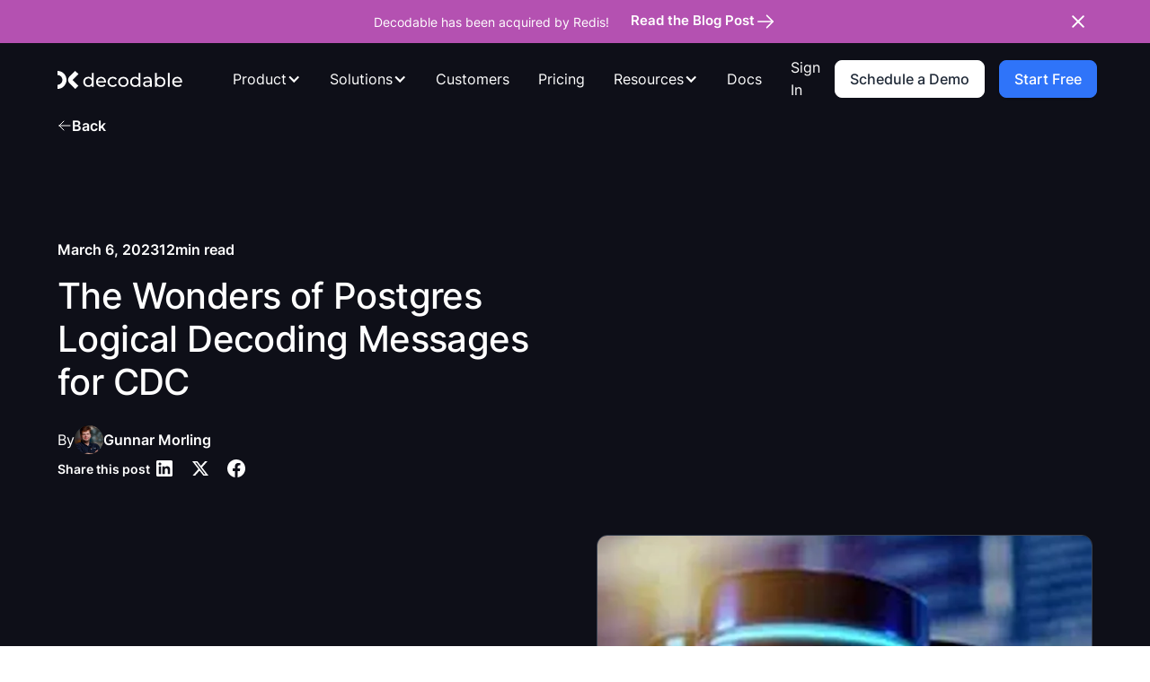

--- FILE ---
content_type: text/html
request_url: https://www.decodable.co/blog/the-wonders-of-postgres-logical-decoding-messages-for-cdc
body_size: 52717
content:
<!DOCTYPE html><!-- Last Published: Thu Sep 11 2025 23:10:11 GMT+0000 (Coordinated Universal Time) --><html data-wf-domain="www.decodable.co" data-wf-page="665de628e01a0041a62ecd88" data-wf-site="665de628e01a0041a62ecd10" lang="en" data-wf-collection="665de628e01a0041a62ecdab" data-wf-item-slug="the-wonders-of-postgres-logical-decoding-messages-for-cdc"><head><meta charset="utf-8"/><title>The Wonders of Postgres Logical Decoding Messages for CDC</title><meta content="Explore how to take advantage of Postgres’ change data capture capability for implementing three different use cases: propagating data between microservices via the outbox pattern, application logging, and enriching audit logs with metadata." name="description"/><meta content="The Wonders of Postgres Logical Decoding Messages for CDC" property="og:title"/><meta content="Explore how to take advantage of Postgres’ change data capture capability for implementing three different use cases: propagating data between microservices via the outbox pattern, application logging, and enriching audit logs with metadata." property="og:description"/><meta content="https://cdn.prod.website-files.com/665de628e01a0041a62ecd14/665de628e01a0041a62ed2fc_wonders.webp" property="og:image"/><meta content="The Wonders of Postgres Logical Decoding Messages for CDC" property="twitter:title"/><meta content="Explore how to take advantage of Postgres’ change data capture capability for implementing three different use cases: propagating data between microservices via the outbox pattern, application logging, and enriching audit logs with metadata." property="twitter:description"/><meta content="https://cdn.prod.website-files.com/665de628e01a0041a62ecd14/665de628e01a0041a62ed2fc_wonders.webp" property="twitter:image"/><meta property="og:type" content="website"/><meta content="summary_large_image" name="twitter:card"/><meta content="width=device-width, initial-scale=1" name="viewport"/><meta content="yfHHa2HeHlHpVPURi8TMyzCTun0ySnXbxS-oOgn5r9k" name="google-site-verification"/><link href="https://cdn.prod.website-files.com/665de628e01a0041a62ecd10/css/decodable-staging.shared.33a5185f0.css" rel="stylesheet" type="text/css"/><style>@media (max-width:991px) and (min-width:768px) {html.w-mod-js:not(.w-mod-ix) [data-w-id="36479b05-c541-ab08-f3a0-c195b3a1e14a"] {height:0px;}}@media (max-width:767px) and (min-width:480px) {html.w-mod-js:not(.w-mod-ix) [data-w-id="36479b05-c541-ab08-f3a0-c195b3a1e14a"] {height:0px;}}@media (max-width:479px) {html.w-mod-js:not(.w-mod-ix) [data-w-id="36479b05-c541-ab08-f3a0-c195b3a1e14a"] {height:0px;}}</style><script type="text/javascript">!function(o,c){var n=c.documentElement,t=" w-mod-";n.className+=t+"js",("ontouchstart"in o||o.DocumentTouch&&c instanceof DocumentTouch)&&(n.className+=t+"touch")}(window,document);</script><link href="https://cdn.prod.website-files.com/61cee6b18e0e207d3f2978a6/61ec5c189f2824140912c607_Frame%206655.svg" rel="shortcut icon" type="image/x-icon"/><link href="https://cdn.prod.website-files.com/61cee6b18e0e207d3f2978a6/61ec5bfd7ca592fd91024e02_Frame%206654.svg" rel="apple-touch-icon"/><link href="https://www.decodable.co/blog/the-wonders-of-postgres-logical-decoding-messages-for-cdc" rel="canonical"/><link href="rss.xml" rel="alternate" title="RSS Feed" type="application/rss+xml"/><style>
.designer-hidden {
display: block;

}
  
html {
  scroll-behavior: smooth;
}
  
</style>


<meta name="ahrefs-site-verification" content="87ac5ba9fc1aa7b5b80c202772f205503582ef1e0ec3a1b8c6b53c2cba21e1ad">
<meta name="google-site-verification" content="yfHHa2HeHlHpVPURi8TMyzCTun0ySnXbxS-oOgn5r9k" />

<script src="https://cmp.osano.com/Azqag1TKuwmq3268/05aea34f-cff6-47a9-85ef-829c4879ef6f/osano.js"></script>

<!-- ZoomInfo -->
<script>
    (function() {
        var zi = document.createElement('script');
        zi.type = 'text/javascript';
        zi.async = true;
        zi.referrerPolicy = 'unsafe-url';
        zi.src = 'https://ws.zoominfo.com/pixel/621fa148826c0c001c6e70fd';
        var s = document.getElementsByTagName('script')[0];
        s.parentNode.insertBefore(zi, s);
    })();
</script>

<!-- Google Tag Manager -->
<script>(function(w,d,s,l,i){w[l]=w[l]||[];w[l].push({'gtm.start':
new Date().getTime(),event:'gtm.js'});var f=d.getElementsByTagName(s)[0],
j=d.createElement(s),dl=l!='dataLayer'?'&l='+l:'';j.async=true;j.src=
'https://www.googletagmanager.com/gtm.js?id='+i+dl;f.parentNode.insertBefore(j,f);
})(window,document,'script','dataLayer','GTM-M37S4TG');</script>
<!-- End Google Tag Manager -->

<!-- Hotjar Tracking Code for Decodable (Corporate) -->
<script>
    (function(h,o,t,j,a,r){
        h.hj=h.hj||function(){(h.hj.q=h.hj.q||[]).push(arguments)};
        h._hjSettings={hjid:3588231,hjsv:6};
        a=o.getElementsByTagName('head')[0];
        r=o.createElement('script');r.async=1;
        r.src=t+h._hjSettings.hjid+j+h._hjSettings.hjsv;
        a.appendChild(r);
    })(window,document,'https://static.hotjar.com/c/hotjar-','.js?sv=');
</script>


<script>
  const excludedPaths = ['/', '/careers'];

  console.log('Current path:', window.location.pathname);

  if (!excludedPaths.includes(window.location.pathname)) {
    console.log('Path is not the home page or careers page, executing script.');
    !function() {
      var reb2b = window.reb2b = window.reb2b || [];
      if (reb2b.invoked) return;
      reb2b.invoked = true;
      reb2b.methods = ["identify", "collect"];
      reb2b.factory = function(method) {
        return function() {
          var args = Array.prototype.slice.call(arguments);
          args.unshift(method);
          reb2b.push(args);
          return reb2b;
        };
      };
      for (var i = 0; i < reb2b.methods.length; i++) {
        var key = reb2b.methods[i];
        reb2b[key] = reb2b.factory(key);
      }
      reb2b.load = function(key) {
        var script = document.createElement("script");
        script.type = "text/javascript";
        script.async = true;
        script.src = "https://s3-us-west-2.amazonaws.com/b2bjsstore/b/" + key + "/reb2b.js.gz";
        var first = document.getElementsByTagName("script")[0];
        first.parentNode.insertBefore(script, first);
        console.log('Script loaded:', script.src);
      };
      reb2b.SNIPPET_VERSION = "1.0.1";
      reb2b.load("W7N850H425N1");
    }();
  } else {
    console.log('Path is the home page or careers page, script not executed.');
  }
</script>
<!-- highlight.js copy button plugin --> 
<link rel="stylesheet" href="https://unpkg.com/highlightjs-copy/dist/highlightjs-copy.min.css"
/>

<link rel="stylesheet" href="https://unpkg.com/@highlightjs/cdn-assets@11.9.0/styles/atom-one-light.min.css">
<style>

.hljs-copy-button
{
 background-color: var(--primary-blue); 
}

pre > code {
    font-size: 16px; 
}

pre {
    margin: 0 0 1.5rem 0; 

}


</style>
</head><body><div class="page-wrapper"><div class="global-styles w-embed"><style>

/* Transferred over from Obility global styles */
a, 
.w-tab-link,
.w-nav-link,
.w-dropdown-btn,
.w-dropdown-toggle,
.w-dropdown-link
{
	color: inherit;
}


/* Focus state style for keyboard navigation for the focusable elements */
*[tabindex]:focus-visible,
  input[type="file"]:focus-visible {
   outline: 0.125rem solid #4d65ff;
   outline-offset: 0.125rem;
}

/* Get rid of top margin on first element in any rich text element */
.w-richtext > :not(div):first-child, .w-richtext > div:first-child > :first-child {
  margin-top: 0 !important;
}

/* Get rid of bottom margin on last element in any rich text element */
.w-richtext>:last-child, .w-richtext ol li:last-child, .w-richtext ul li:last-child {
	margin-bottom: 0 !important;
}

/* Prevent all click and hover interaction with an element */
.pointer-events-off {
	pointer-events: none;
}

/* Enables all click and hover interaction with an element */
.pointer-events-on {
  pointer-events: auto;
}

/* Create a class of .div-square which maintains a 1:1 dimension of a div */
.div-square::after {
	content: "";
	display: block;
	padding-bottom: 100%;
}

/* Make sure containers never lose their center alignment */
.container-medium,.container-small, .container-large {
	margin-right: auto !important;
  margin-left: auto !important;
}

/* 
Make the following elements inherit typography styles from the parent and not have hardcoded values. 
Important: You will not be able to style for example "All Links" in Designer with this CSS applied.
Uncomment this CSS to use it in the project. Leave this message for future hand-off.
*/
/*
a,
.w-input,
.w-select,
.w-tab-link,
.w-nav-link,
.w-dropdown-btn,
.w-dropdown-toggle,
.w-dropdown-link {
  color: inherit;
  text-decoration: inherit;
  font-size: inherit;
}
*/

/* Apply "..." after 3 lines of text */
.text-style-3lines {
	display: -webkit-box;
	overflow: hidden;
	-webkit-line-clamp: 3;
	-webkit-box-orient: vertical;
}

/* Apply "..." after 2 lines of text */
.text-style-2lines {
	display: -webkit-box;
	overflow: hidden;
	-webkit-line-clamp: 2;
	-webkit-box-orient: vertical;
}

/* Adds inline flex display */
.display-inlineflex {
  display: inline-flex;
}

/* These classes are never overwritten */
.hide {
  display: none !important;
}

@media screen and (max-width: 991px) {
    .hide, .hide-tablet {
        display: none !important;
    }
}
  @media screen and (max-width: 767px) {
    .hide-mobile-landscape{
      display: none !important;
    }
}
  @media screen and (max-width: 479px) {
    .hide-mobile{
      display: none !important;
    }
}
 
.margin-0 {
  margin: 0rem !important;
}
  
.padding-0 {
  padding: 0rem !important;
}

.spacing-clean {
padding: 0rem !important;
margin: 0rem !important;
}

.margin-top {
  margin-right: 0rem !important;
  margin-bottom: 0rem !important;
  margin-left: 0rem !important;
}

.padding-top {
  padding-right: 0rem !important;
  padding-bottom: 0rem !important;
  padding-left: 0rem !important;
}
  
.margin-right {
  margin-top: 0rem !important;
  margin-bottom: 0rem !important;
  margin-left: 0rem !important;
}

.padding-right {
  padding-top: 0rem !important;
  padding-bottom: 0rem !important;
  padding-left: 0rem !important;
}

.margin-bottom {
  margin-top: 0rem !important;
  margin-right: 0rem !important;
  margin-left: 0rem !important;
}

.padding-bottom {
  padding-top: 0rem !important;
  padding-right: 0rem !important;
  padding-left: 0rem !important;
}

.margin-left {
  margin-top: 0rem !important;
  margin-right: 0rem !important;
  margin-bottom: 0rem !important;
}
  
.padding-left {
  padding-top: 0rem !important;
  padding-right: 0rem !important;
  padding-bottom: 0rem !important;
}
  
.margin-horizontal {
  margin-top: 0rem !important;
  margin-bottom: 0rem !important;
}

.padding-horizontal {
  padding-top: 0rem !important;
  padding-bottom: 0rem !important;
}

.margin-vertical {
  margin-right: 0rem !important;
  margin-left: 0rem !important;
}
  
.padding-vertical {
  padding-right: 0rem !important;
  padding-left: 0rem !important;
}

/* Apply "..." at 100% width */
.truncate-width { 
		width: 100%; 
    white-space: nowrap; 
    overflow: hidden; 
    text-overflow: ellipsis; 
}
/* Removes native scrollbar */
.no-scrollbar {
    -ms-overflow-style: none;
    overflow: -moz-scrollbars-none; 
}

.no-scrollbar::-webkit-scrollbar {
    display: none;
}

</style></div><section class="banner7_component"><div class="padding-global"><div class="banner7_content-wrapper"><a href="https://redis.io/blog/redis-to-acquire-decodable-to-turbocharge-our-real-time-data-platform/" class="banner_link_block w-inline-block"><div class="banner7_text-wrapper"><div class="banner7_text"><div>Decodable has been acquired by Redis!</div></div></div><div class="banner7_button"><div>Read the Blog Post</div><div class="icon-embed-xsmall w-embed"><svg xmlns="http://www.w3.org/2000/svg" viewBox="0 0 256 256" width="100%" height="100%" preserveAspectRatio="xMidYMid meet" aria-hidden="true" role="img"><rect width="256" height="256" fill="none"/><line x1="40" y1="128" x2="216" y2="128" fill="none" stroke="currentColor" stroke-linecap="round" stroke-linejoin="round" stroke-width="16"/><polyline points="144 56 216 128 144 200" fill="none" stroke="currentColor" stroke-linecap="round" stroke-linejoin="round" stroke-width="16"/></svg></div></div></a><a data-w-id="f6526004-6db2-a9fe-ac5a-b9701713a9fc" href="#" class="banner7_close-button w-inline-block"><div class="icon-embed-small text-color-white w-embed"><svg width="100%" height="100%" viewBox="0 0 32 33" fill="none" xmlns="http://www.w3.org/2000/svg">
<path d="M22.8354 22.864L22.3639 23.3354C22.1036 23.5957 21.6815 23.5957 21.4211 23.3354L16 17.9142L10.5788 23.3353C10.3185 23.5957 9.89638 23.5957 9.63603 23.3353L9.16462 22.8639C8.90427 22.6036 8.90427 22.1815 9.16462 21.9211L14.5858 16.5L9.16462 11.0788C8.90427 10.8185 8.90427 10.3964 9.16462 10.136L9.63602 9.66463C9.89637 9.40428 10.3185 9.40428 10.5788 9.66463L16 15.0858L21.4211 9.66462C21.6815 9.40427 22.1036 9.40427 22.3639 9.66462L22.8354 10.136C23.0957 10.3964 23.0957 10.8185 22.8354 11.0788L17.4142 16.5L22.8354 21.9211C23.0957 22.1815 23.0957 22.6036 22.8354 22.864Z" fill="currentColor"/>
</svg></div></a></div></div></section><div data-animation="default" data-collapse="medium" data-duration="400" data-easing="ease" data-easing2="ease" role="banner" class="w-nav"><div class="nav_new"><div class="nav_container"><a href="/" class="nav-logo-wrapper w-nav-brand"><img alt="" loading="lazy" src="https://cdn.prod.website-files.com/665de628e01a0041a62ecd10/665de628e01a0041a62ecdd6_Group%20117%20(1).svg"/></a><nav role="navigation" class="nav-menu-re w-nav-menu"><div class="nav-menu-mobile"><div class="nav-links-wrapper"><div data-hover="true" data-delay="200" data-w-id="62fc9b29-acbe-b627-4133-4bf4f8aaa59e" class="navbar12_menu-dropdown w-dropdown"><div class="navbar12_dropdown-toggle w-dropdown-toggle"><div>Product</div><div class="icon-2 w-icon-dropdown-toggle"></div></div><nav class="navbar12_dropdown-list w-dropdown-list"><div class="navbar12_dropdown-content"><div class="navbar12_dropdown-link-list-copy rows-3"><a href="/product" class="solutions-dropdown-link w-inline-block"><div class="navbar12_icon-wrapper"><div class="icon-embed-xsmall w-embed"><svg xmlns="http://www.w3.org/2000/svg" viewBox="0 0 256 256"><rect width="256" height="256" fill="none"/><line x1="40" y1="128" x2="216" y2="128" stroke="currentColor" stroke-linecap="round" stroke-linejoin="round" stroke-width="16"/><line x1="40" y1="64" x2="216" y2="64" stroke="currentColor" stroke-linecap="round" stroke-linejoin="round" stroke-width="16"/><line x1="40" y1="192" x2="216" y2="192" stroke="currentColor" stroke-linecap="round" stroke-linejoin="round" stroke-width="16"/></svg></div></div><div class="navbar12_text-wrapper"><div class="text-weight-semibold">Overview</div><p class="text-size-tiny text-style-muted hide-mobile-landscape">Connect to data sources, process data, and send it to where it needs to go.</p></div></a><a href="/product/powerful-stream-processing" class="solutions-dropdown-link w-inline-block"><div class="navbar12_icon-wrapper"><div class="icon-embed-xsmall w-embed"><svg xmlns="http://www.w3.org/2000/svg" viewBox="0 0 256 256"><rect width="256" height="256" fill="none"/><path d="M64,64s24-24,64-24c56,0,88,56,88,56" fill="none" stroke="currentColor" stroke-linecap="round" stroke-linejoin="round" stroke-width="16"/><path d="M192,192s-24,24-64,24c-56,0-88-56-88-56" fill="none" stroke="currentColor" stroke-linecap="round" stroke-linejoin="round" stroke-width="16"/><polyline points="168 96 216 96 216 48" fill="none" stroke="currentColor" stroke-linecap="round" stroke-linejoin="round" stroke-width="16"/><polyline points="88 160 40 160 40 208" fill="none" stroke="currentColor" stroke-linecap="round" stroke-linejoin="round" stroke-width="16"/></svg></div></div><div class="navbar12_text-wrapper"><div class="text-weight-semibold">Powerful Stream Processing</div><p class="text-size-tiny text-style-muted hide-mobile-landscape">All of the power of Apache Flink without the configuration and management.</p></div></a><a href="/product/fully-managed" class="solutions-dropdown-link w-inline-block"><div class="navbar12_icon-wrapper"><div class="icon-embed-xsmall w-embed"><svg xmlns="http://www.w3.org/2000/svg" viewBox="0 0 256 256"><rect width="256" height="256" fill="none"/><path d="M80,128a80,80,0,1,1,80,80H72A56,56,0,1,1,85.92,97.74" fill="none" stroke="currentColor" stroke-linecap="round" stroke-linejoin="round" stroke-width="16"/><polyline points="120 136 144 160 192 112" fill="none" stroke="currentColor" stroke-linecap="round" stroke-linejoin="round" stroke-width="16"/></svg></div></div><div class="navbar12_text-wrapper"><div class="text-weight-semibold">Fully Managed</div><p class="text-size-tiny text-style-muted hide-mobile-landscape">A fully managed cloud service. Nothing to deploy or maintain, just 100% cloud-native stream processing goodness.</p></div></a><a href="/product/deployment-options" class="solutions-dropdown-link w-inline-block"><div class="navbar12_icon-wrapper"><div class="icon-embed-xsmall w-embed"><svg xmlns="http://www.w3.org/2000/svg" viewBox="0 0 256 256"><rect width="256" height="256" fill="none"/><path d="M96,208H72A56,56,0,1,1,85.92,97.74" fill="none" stroke="currentColor" stroke-linecap="round" stroke-linejoin="round" stroke-width="16"/><path d="M80,128a80,80,0,1,1,144,48" fill="none" stroke="currentColor" stroke-linecap="round" stroke-linejoin="round" stroke-width="16"/><polyline points="120 160 152 128 184 160" fill="none" stroke="currentColor" stroke-linecap="round" stroke-linejoin="round" stroke-width="16"/><line x1="152" y1="208" x2="152" y2="128" fill="none" stroke="currentColor" stroke-linecap="round" stroke-linejoin="round" stroke-width="16"/></svg></div></div><div class="navbar12_text-wrapper"><div class="text-weight-semibold">Deployment Options</div><p class="text-size-tiny text-style-muted hide-mobile-landscape">Available in two deployment modes: fully hosted, or bring-your-own-cloud (BYOC).</p></div></a><a href="/connectors" class="solutions-dropdown-link w-inline-block"><div class="navbar12_icon-wrapper"><div class="icon-embed-xsmall w-embed"><svg xmlns="http://www.w3.org/2000/svg" viewBox="0 0 256 256"><rect width="256" height="256" fill="none"/><circle cx="64" cy="192" r="24" fill="none" stroke="currentColor" stroke-linecap="round" stroke-linejoin="round" stroke-width="16"/><circle cx="192" cy="64" r="24" fill="none" stroke="currentColor" stroke-linecap="round" stroke-linejoin="round" stroke-width="16"/><line x1="175.03" y1="80.97" x2="80.97" y2="175.03" fill="none" stroke="currentColor" stroke-linecap="round" stroke-linejoin="round" stroke-width="16"/></svg></div></div><div class="navbar12_text-wrapper"><div class="text-weight-semibold">Connectors</div><p class="text-size-tiny text-style-muted hide-mobile-landscape">A comprehensive library of connectors for all common data systems.</p></div></a><a href="/data-movements" class="solutions-dropdown-link w-inline-block"><div class="navbar12_icon-wrapper"><div class="icon-embed-xsmall w-embed"><svg xmlns="http://www.w3.org/2000/svg" viewBox="0 0 256 256"><rect width="256" height="256" fill="none"/><circle cx="40" cy="200" r="24" fill="none" stroke="currentColor" stroke-linecap="round" stroke-linejoin="round" stroke-width="16"/><circle cx="96" cy="96" r="24" fill="none" stroke="currentColor" stroke-linecap="round" stroke-linejoin="round" stroke-width="16"/><circle cx="160" cy="160" r="24" fill="none" stroke="currentColor" stroke-linecap="round" stroke-linejoin="round" stroke-width="16"/><circle cx="216" cy="56" r="24" fill="none" stroke="currentColor" stroke-linecap="round" stroke-linejoin="round" stroke-width="16"/><line x1="84.62" y1="117.13" x2="51.38" y2="178.87" fill="none" stroke="currentColor" stroke-linecap="round" stroke-linejoin="round" stroke-width="16"/><line x1="143.03" y1="143.03" x2="112.97" y2="112.97" fill="none" stroke="currentColor" stroke-linecap="round" stroke-linejoin="round" stroke-width="16"/><line x1="204.62" y1="77.13" x2="171.38" y2="138.87" fill="none" stroke="currentColor" stroke-linecap="round" stroke-linejoin="round" stroke-width="16"/></svg></div></div><div class="navbar12_text-wrapper"><div class="text-weight-semibold">Data Movement</div><p class="text-size-tiny text-style-muted hide-mobile-landscape">A library of guides for common data movement flows.</p></div></a></div></div></nav></div><div data-hover="true" data-delay="200" class="navbar12_menu-dropdown w-dropdown"><div class="navbar12_dropdown-toggle w-dropdown-toggle"><div>Solutions</div><div class="icon w-icon-dropdown-toggle"></div></div><nav class="navbar12_dropdown-list w-dropdown-list"><div class="navbar12_dropdown-content"><div class="navbar12_dropdown-link-list sources"><a href="/solutions" class="solutions-dropdown-link w-inline-block"><div class="navbar12_icon-wrapper"><div class="icon-embed-xsmall w-embed"><svg xmlns="http://www.w3.org/2000/svg" viewBox="0 0 256 256"><rect width="256" height="256" fill="none"/><rect x="32" y="48" width="192" height="160" rx="8" fill="none" stroke="currentColor" stroke-linecap="round" stroke-linejoin="round" stroke-width="16"/><line x1="80" y1="96" x2="176" y2="96" fill="none" stroke="currentColor" stroke-linecap="round" stroke-linejoin="round" stroke-width="16"/><line x1="80" y1="128" x2="176" y2="128" fill="none" stroke="currentColor" stroke-linecap="round" stroke-linejoin="round" stroke-width="16"/><line x1="80" y1="160" x2="176" y2="160" fill="none" stroke="currentColor" stroke-linecap="round" stroke-linejoin="round" stroke-width="16"/></svg></div></div><div class="navbar12_text-wrapper"><div class="text-weight-semibold">Solution Guides</div><p class="text-size-tiny text-style-muted hide-mobile-landscape">Solve business problems, leave the infrastructure to us.</p></div></a><a href="/flink" class="solutions-dropdown-link w-inline-block"><div class="navbar12_icon-wrapper"><div class="icon-embed-xsmall w-embed"><svg xmlns="http://www.w3.org/2000/svg" viewBox="0 0 256 256"><rect width="256" height="256" fill="none"/><rect x="16" y="104" width="48" height="48" rx="8" fill="none" stroke="currentColor" stroke-linecap="round" stroke-linejoin="round" stroke-width="16"/><rect x="152" y="40" width="64" height="64" rx="8" fill="none" stroke="currentColor" stroke-linecap="round" stroke-linejoin="round" stroke-width="16"/><rect x="152" y="152" width="64" height="64" rx="8" fill="none" stroke="currentColor" stroke-linecap="round" stroke-linejoin="round" stroke-width="16"/><line x1="64" y1="128" x2="112" y2="128" fill="none" stroke="currentColor" stroke-linecap="round" stroke-linejoin="round" stroke-width="16"/><path d="M152,184H128a16,16,0,0,1-16-16V88a16,16,0,0,1,16-16h24" fill="none" stroke="currentColor" stroke-linecap="round" stroke-linejoin="round" stroke-width="16"/></svg></div></div><div class="navbar12_text-wrapper"><div class="text-weight-semibold">Apache Flink</div><p class="text-size-tiny text-style-muted hide-mobile-landscape">Flink is the industry standard for stream processing.</p></div></a><a href="/debezium" class="solutions-dropdown-link w-inline-block"><div class="navbar12_icon-wrapper"><div class="icon-embed-xsmall w-embed"><svg xmlns="http://www.w3.org/2000/svg" viewBox="0 0 256 256"><rect width="256" height="256" fill="none"/><path d="M24,176V153.13C24,95.65,70.15,48.2,127.63,48A104,104,0,0,1,232,152v24a8,8,0,0,1-8,8H32A8,8,0,0,1,24,176Z" fill="none" stroke="currentColor" stroke-linecap="round" stroke-linejoin="round" stroke-width="16"/><line x1="128" y1="48" x2="128" y2="80" fill="none" stroke="currentColor" stroke-linecap="round" stroke-linejoin="round" stroke-width="16"/><line x1="104" y1="184" x2="168" y2="96" fill="none" stroke="currentColor" stroke-linecap="round" stroke-linejoin="round" stroke-width="16"/><line x1="200" y1="136" x2="230.78" y2="136" fill="none" stroke="currentColor" stroke-linecap="round" stroke-linejoin="round" stroke-width="16"/><line x1="25.39" y1="136" x2="56" y2="136" fill="none" stroke="currentColor" stroke-linecap="round" stroke-linejoin="round" stroke-width="16"/></svg></div></div><div class="navbar12_text-wrapper"><div class="text-weight-semibold"><strong>Debezium</strong></div><p class="text-size-tiny text-style-muted hide-mobile-landscape">Debezium is the change data capture champion.</p></div></a><a href="/kafka" class="solutions-dropdown-link w-inline-block"><div class="navbar12_icon-wrapper"><div class="icon-embed-xsmall w-embed"><svg xmlns="http://www.w3.org/2000/svg" viewBox="0 0 256 256"><rect width="256" height="256" fill="none"/><rect x="40" y="144" width="176" height="64" rx="8" fill="none" stroke="currentColor" stroke-linecap="round" stroke-linejoin="round" stroke-width="16"/><rect x="40" y="48" width="176" height="64" rx="8" fill="none" stroke="currentColor" stroke-linecap="round" stroke-linejoin="round" stroke-width="16"/><circle cx="180" cy="80" r="12"/><circle cx="180" cy="176" r="12"/></svg></div></div><div class="navbar12_text-wrapper"><div class="text-weight-semibold"><strong>Apache Kafka</strong></div><p class="text-size-tiny text-style-muted hide-mobile-landscape">Kafka delivers scalable data transport and storage.</p></div></a><a href="/technical-use-cases/elt" class="solutions-dropdown-link w-inline-block"><div class="navbar12_icon-wrapper"><div class="icon-embed-xsmall w-embed"><svg xmlns="http://www.w3.org/2000/svg" viewBox="0 0 256 256"><rect width="256" height="256" fill="none"/><line x1="96" y1="64" x2="216" y2="64" fill="none" stroke="currentColor" stroke-linecap="round" stroke-linejoin="round" stroke-width="16"/><line x1="96" y1="128" x2="216" y2="128" fill="none" stroke="currentColor" stroke-linecap="round" stroke-linejoin="round" stroke-width="16"/><line x1="96" y1="192" x2="216" y2="192" fill="none" stroke="currentColor" stroke-linecap="round" stroke-linejoin="round" stroke-width="16"/><line x1="40" y1="64" x2="56" y2="64" fill="none" stroke="currentColor" stroke-linecap="round" stroke-linejoin="round" stroke-width="16"/><line x1="40" y1="128" x2="56" y2="128" fill="none" stroke="currentColor" stroke-linecap="round" stroke-linejoin="round" stroke-width="16"/><line x1="40" y1="192" x2="56" y2="192" fill="none" stroke="currentColor" stroke-linecap="round" stroke-linejoin="round" stroke-width="16"/></svg></div></div><div class="navbar12_text-wrapper"><div class="text-weight-semibold"><strong>Extract, Load, Transform</strong></div><p class="text-size-tiny text-style-muted hide-mobile-landscape">Streamline your batch or real-time ELT processes.</p></div></a><a href="/technical-use-cases/etl" class="solutions-dropdown-link w-inline-block"><div class="navbar12_icon-wrapper"><div class="icon-embed-xsmall w-embed"><svg xmlns="http://www.w3.org/2000/svg" viewBox="0 0 256 256"><rect width="256" height="256" fill="none"/><circle cx="40" cy="200" r="24" fill="none" stroke="currentColor" stroke-linecap="round" stroke-linejoin="round" stroke-width="16"/><circle cx="96" cy="96" r="24" fill="none" stroke="currentColor" stroke-linecap="round" stroke-linejoin="round" stroke-width="16"/><circle cx="160" cy="160" r="24" fill="none" stroke="currentColor" stroke-linecap="round" stroke-linejoin="round" stroke-width="16"/><circle cx="216" cy="56" r="24" fill="none" stroke="currentColor" stroke-linecap="round" stroke-linejoin="round" stroke-width="16"/><line x1="84.62" y1="117.13" x2="51.38" y2="178.87" fill="none" stroke="currentColor" stroke-linecap="round" stroke-linejoin="round" stroke-width="16"/><line x1="143.03" y1="143.03" x2="112.97" y2="112.97" fill="none" stroke="currentColor" stroke-linecap="round" stroke-linejoin="round" stroke-width="16"/><line x1="204.62" y1="77.13" x2="171.38" y2="138.87" fill="none" stroke="currentColor" stroke-linecap="round" stroke-linejoin="round" stroke-width="16"/></svg></div></div><div class="navbar12_text-wrapper"><div class="text-weight-semibold"><strong>Extract, Transform, Load</strong></div><p class="text-size-tiny text-style-muted hide-mobile-landscape">Streamline your batch or real-time ETL processes.</p></div></a><a href="/technical-use-cases/stream-processing" class="solutions-dropdown-link w-inline-block"><div class="navbar12_icon-wrapper"><div class="icon-embed-xsmall w-embed"><svg xmlns="http://www.w3.org/2000/svg" viewBox="0 0 256 256"><rect width="256" height="256" fill="none"/><path d="M168,224H56a8,8,0,0,1-8-8V72a8,8,0,0,1,8-8h80l40,40V216A8,8,0,0,1,168,224Z" fill="none" stroke="currentColor" stroke-linecap="round" stroke-linejoin="round" stroke-width="16"/><path d="M80,64V40a8,8,0,0,1,8-8h80l40,40V184a8,8,0,0,1-8,8H176" fill="none" stroke="currentColor" stroke-linecap="round" stroke-linejoin="round" stroke-width="16"/><line x1="88" y1="152" x2="136" y2="152" fill="none" stroke="currentColor" stroke-linecap="round" stroke-linejoin="round" stroke-width="16"/><line x1="88" y1="184" x2="136" y2="184" fill="none" stroke="currentColor" stroke-linecap="round" stroke-linejoin="round" stroke-width="16"/></svg></div></div><div class="navbar12_text-wrapper"><div class="text-weight-semibold"><strong>Stream Processing</strong></div><p class="text-size-tiny text-style-muted hide-mobile-landscape">Simplified stream processing for batch and real time.</p></div></a><a href="/technical-use-cases/reverse-etl" class="solutions-dropdown-link w-inline-block"><div class="navbar12_icon-wrapper"><div class="icon-embed-xsmall w-embed"><svg xmlns="http://www.w3.org/2000/svg" viewBox="0 0 256 256"><rect width="256" height="256" fill="none"/><line x1="96" y1="112" x2="176" y2="112" fill="none" stroke="currentColor" stroke-linecap="round" stroke-linejoin="round" stroke-width="16"/><line x1="96" y1="144" x2="176" y2="144" fill="none" stroke="currentColor" stroke-linecap="round" stroke-linejoin="round" stroke-width="16"/><path d="M32,200a16,16,0,0,0,16-16V64a8,8,0,0,1,8-8H216a8,8,0,0,1,8,8V184a16,16,0,0,1-16,16Z" fill="none" stroke="currentColor" stroke-linecap="round" stroke-linejoin="round" stroke-width="16"/><path d="M32,200a16,16,0,0,1-16-16V88" fill="none" stroke="currentColor" stroke-linecap="round" stroke-linejoin="round" stroke-width="16"/></svg></div></div><div class="navbar12_text-wrapper"><div class="text-weight-semibold"><strong>Reverse ETL</strong></div><p class="text-size-tiny text-style-muted hide-mobile-landscape">Simplify data activation for your cloud applications.</p></div></a><a href="/technical-use-cases/ai" class="solutions-dropdown-link w-inline-block"><div class="navbar12_icon-wrapper"><div class="icon-embed-xsmall w-embed"><svg xmlns="http://www.w3.org/2000/svg" viewBox="0 0 256 256"><rect width="256" height="256" fill="none"></rect><path d="M96,208H72A56,56,0,1,1,85.92,97.74" fill="none" stroke="currentColor" stroke-linecap="round" stroke-linejoin="round" stroke-width="16"></path><path d="M80,128a80,80,0,1,1,144,48" fill="none" stroke="currentColor" stroke-linecap="round" stroke-linejoin="round" stroke-width="16"></path><polyline points="120 160 152 128 184 160" fill="none" stroke="currentColor" stroke-linecap="round" stroke-linejoin="round" stroke-width="16"></polyline><line x1="152" y1="208" x2="152" y2="128" fill="none" stroke="currentColor" stroke-linecap="round" stroke-linejoin="round" stroke-width="16"></line></svg></div></div><div class="navbar12_text-wrapper"><div class="text-weight-semibold"><strong>Agentic AI</strong></div><p class="text-size-tiny text-style-muted hide-mobile-landscape">Augment your AI interactions with real-time data.</p></div></a></div></div></nav></div><a href="/customers" class="nav-link-new">Customers</a><a href="/pricing" class="nav-link-new">Pricing</a><div data-hover="true" data-delay="200" class="navbar12_menu-dropdown w-dropdown"><div class="navbar12_dropdown-toggle w-dropdown-toggle"><div>Resources </div><div class="icon w-icon-dropdown-toggle"></div></div><nav class="navbar12_dropdown-list w-dropdown-list"><div class="navbar12_dropdown-content"><div class="navbar12_dropdown-link-list"><a href="/blog" class="solutions-dropdown-link w-inline-block"><div class="navbar12_icon-wrapper"><div class="icon-embed-xsmall w-embed"><svg xmlns="http://www.w3.org/2000/svg" viewBox="0 0 256 256"><rect width="256" height="256" fill="none"/><rect x="32" y="48" width="192" height="160" rx="8" fill="none" stroke="currentColor" stroke-linecap="round" stroke-linejoin="round" stroke-width="16"/><line x1="80" y1="96" x2="176" y2="96" fill="none" stroke="currentColor" stroke-linecap="round" stroke-linejoin="round" stroke-width="16"/><line x1="80" y1="128" x2="176" y2="128" fill="none" stroke="currentColor" stroke-linecap="round" stroke-linejoin="round" stroke-width="16"/><line x1="80" y1="160" x2="176" y2="160" fill="none" stroke="currentColor" stroke-linecap="round" stroke-linejoin="round" stroke-width="16"/></svg></div></div><div class="navbar12_text-wrapper"><div class="text-weight-semibold">Our Blog</div><p class="text-size-tiny text-style-muted hide-mobile-landscape">The latest news, opinions, and technical articles.</p></div></a><a href="/resources/tech-talks" class="solutions-dropdown-link w-inline-block"><div class="navbar12_icon-wrapper"><div class="icon-embed-xsmall w-embed"><svg xmlns="http://www.w3.org/2000/svg" viewBox="0 0 256 256"><rect width="256" height="256" fill="none"/><rect x="32" y="48" width="192" height="136" rx="8" fill="none" stroke="currentColor" stroke-linecap="round" stroke-linejoin="round" stroke-width="16"/><line x1="160" y1="184" x2="192" y2="224" fill="none" stroke="currentColor" stroke-linecap="round" stroke-linejoin="round" stroke-width="16"/><line x1="96" y1="184" x2="64" y2="224" fill="none" stroke="currentColor" stroke-linecap="round" stroke-linejoin="round" stroke-width="16"/><line x1="128" y1="48" x2="128" y2="24" fill="none" stroke="currentColor" stroke-linecap="round" stroke-linejoin="round" stroke-width="16"/></svg></div></div><div class="navbar12_text-wrapper"><div class="text-weight-semibold">Tech Talks</div><p class="text-size-tiny text-style-muted hide-mobile-landscape">Live presentations and demos from Decodable and friends.</p></div></a><a href="/resources/guides" class="solutions-dropdown-link w-inline-block"><div class="navbar12_icon-wrapper"><div class="icon-embed-xsmall w-embed"><svg xmlns="http://www.w3.org/2000/svg" viewBox="0 0 256 256"><rect width="256" height="256" fill="none"/><path d="M168,224H56a8,8,0,0,1-8-8V72a8,8,0,0,1,8-8h80l40,40V216A8,8,0,0,1,168,224Z" fill="none" stroke="currentColor" stroke-linecap="round" stroke-linejoin="round" stroke-width="16"/><path d="M80,64V40a8,8,0,0,1,8-8h80l40,40V184a8,8,0,0,1-8,8H176" fill="none" stroke="currentColor" stroke-linecap="round" stroke-linejoin="round" stroke-width="16"/><line x1="88" y1="152" x2="136" y2="152" fill="none" stroke="currentColor" stroke-linecap="round" stroke-linejoin="round" stroke-width="16"/><line x1="88" y1="184" x2="136" y2="184" fill="none" stroke="currentColor" stroke-linecap="round" stroke-linejoin="round" stroke-width="16"/></svg></div></div><div class="navbar12_text-wrapper"><div class="text-weight-semibold">Decodable Guides</div><p class="text-size-tiny text-style-muted hide-mobile-landscape">In-depth guides on technical topics and more.</p></div></a><a href="/resources/news" class="solutions-dropdown-link w-inline-block"><div class="navbar12_icon-wrapper"><div class="icon-embed-xsmall w-embed"><svg xmlns="http://www.w3.org/2000/svg" viewBox="0 0 256 256"><rect width="256" height="256" fill="none"/><line x1="96" y1="112" x2="176" y2="112" fill="none" stroke="currentColor" stroke-linecap="round" stroke-linejoin="round" stroke-width="16"/><line x1="96" y1="144" x2="176" y2="144" fill="none" stroke="currentColor" stroke-linecap="round" stroke-linejoin="round" stroke-width="16"/><path d="M32,200a16,16,0,0,0,16-16V64a8,8,0,0,1,8-8H216a8,8,0,0,1,8,8V184a16,16,0,0,1-16,16Z" fill="none" stroke="currentColor" stroke-linecap="round" stroke-linejoin="round" stroke-width="16"/><path d="M32,200a16,16,0,0,1-16-16V88" fill="none" stroke="currentColor" stroke-linecap="round" stroke-linejoin="round" stroke-width="16"/></svg></div></div><div class="navbar12_text-wrapper"><div class="text-weight-semibold">News</div><p class="text-size-tiny text-style-muted hide-mobile-landscape">Press releases from Decodable and other media coverage.</p></div></a><a href="/resources/events" class="solutions-dropdown-link w-inline-block"><div class="navbar12_icon-wrapper"><div class="icon-embed-xsmall w-embed"><svg xmlns="http://www.w3.org/2000/svg" viewBox="0 0 256 256"><rect width="256" height="256" fill="none"/><rect x="40" y="40" width="176" height="176" rx="8" fill="none" stroke="currentColor" stroke-linecap="round" stroke-linejoin="round" stroke-width="16"/><line x1="176" y1="24" x2="176" y2="56" fill="none" stroke="currentColor" stroke-linecap="round" stroke-linejoin="round" stroke-width="16"/><line x1="80" y1="24" x2="80" y2="56" fill="none" stroke="currentColor" stroke-linecap="round" stroke-linejoin="round" stroke-width="16"/><line x1="40" y1="88" x2="216" y2="88" fill="none" stroke="currentColor" stroke-linecap="round" stroke-linejoin="round" stroke-width="16"/><circle cx="128" cy="132" r="12"/><circle cx="172" cy="132" r="12"/><circle cx="84" cy="172" r="12"/><circle cx="128" cy="172" r="12"/><circle cx="172" cy="172" r="12"/></svg></div></div><div class="navbar12_text-wrapper"><div class="text-weight-semibold">Events</div><p class="text-size-tiny text-style-muted hide-mobile-landscape">Industry conferences and events where you can meet Decodable.</p></div></a><a href="/resources/podcasts" class="solutions-dropdown-link w-inline-block"><div class="navbar12_icon-wrapper"><div class="icon-embed-xsmall w-embed"><svg xmlns="http://www.w3.org/2000/svg" viewBox="0 0 256 256"><rect width="256" height="256" fill="none"/><rect x="88" y="24" width="80" height="144" rx="40" fill="none" stroke="currentColor" stroke-linecap="round" stroke-linejoin="round" stroke-width="16"/><line x1="128" y1="200" x2="128" y2="240" fill="none" stroke="currentColor" stroke-linecap="round" stroke-linejoin="round" stroke-width="16"/><path d="M200,128a72,72,0,0,1-144,0" fill="none" stroke="currentColor" stroke-linecap="round" stroke-linejoin="round" stroke-width="16"/></svg></div></div><div class="navbar12_text-wrapper"><div class="text-weight-semibold">Podcasts</div><p class="text-size-tiny text-style-muted hide-mobile-landscape">Conversations with industry experts.</p></div></a><a href="/resources/videos" class="solutions-dropdown-link w-inline-block"><div class="navbar12_icon-wrapper"><div class="icon-embed-xsmall w-embed"><svg xmlns="http://www.w3.org/2000/svg" viewBox="0 0 256 256"><rect width="256" height="256" fill="none"/><rect x="32" y="48" width="192" height="144" rx="16" transform="translate(256 240) rotate(180)" fill="none" stroke="currentColor" stroke-linecap="round" stroke-linejoin="round" stroke-width="16"/><line x1="160" y1="224" x2="96" y2="224" fill="none" stroke="currentColor" stroke-linecap="round" stroke-linejoin="round" stroke-width="16"/><polygon points="160 120 112 88 112 152 160 120" fill="none" stroke="currentColor" stroke-linecap="round" stroke-linejoin="round" stroke-width="16"/></svg></div></div><div class="navbar12_text-wrapper"><div class="text-weight-semibold">Videos</div><p class="text-size-tiny text-style-muted hide-mobile-landscape">Presentations on Apache Flink, CDC, stream processing, and more.</p></div></a><a href="/resources/decodable-vs-amazon-msf" class="solutions-dropdown-link w-inline-block"><div class="navbar12_icon-wrapper"><div class="icon-embed-xsmall w-embed"><svg xmlns="http://www.w3.org/2000/svg" viewBox="0 0 256 256"><rect width="256" height="256" fill="none"/><line x1="96" y1="64" x2="216" y2="64" fill="none" stroke="currentColor" stroke-linecap="round" stroke-linejoin="round" stroke-width="16"/><line x1="96" y1="128" x2="216" y2="128" fill="none" stroke="currentColor" stroke-linecap="round" stroke-linejoin="round" stroke-width="16"/><line x1="96" y1="192" x2="216" y2="192" fill="none" stroke="currentColor" stroke-linecap="round" stroke-linejoin="round" stroke-width="16"/><line x1="40" y1="64" x2="56" y2="64" fill="none" stroke="currentColor" stroke-linecap="round" stroke-linejoin="round" stroke-width="16"/><line x1="40" y1="128" x2="56" y2="128" fill="none" stroke="currentColor" stroke-linecap="round" stroke-linejoin="round" stroke-width="16"/><line x1="40" y1="192" x2="56" y2="192" fill="none" stroke="currentColor" stroke-linecap="round" stroke-linejoin="round" stroke-width="16"/></svg></div></div><div class="navbar12_text-wrapper"><div class="text-weight-semibold">Decodable vs. Amazon MSF</div><p class="text-size-tiny text-style-muted hide-mobile-landscape">Why MSF&#x27;s challenges can be costly. </p></div></a><a href="/careers" class="solutions-dropdown-link w-inline-block"><div class="navbar12_icon-wrapper"><div class="icon-embed-xsmall w-embed"><svg xmlns="http://www.w3.org/2000/svg" viewBox="0 0 256 256"><rect width="256" height="256" fill="none"/><circle cx="80" cy="168" r="32" fill="none" stroke="currentColor" stroke-linecap="round" stroke-linejoin="round" stroke-width="16"/><circle cx="80" cy="64" r="32" fill="none" stroke="currentColor" stroke-linecap="round" stroke-linejoin="round" stroke-width="16"/><circle cx="176" cy="168" r="32" fill="none" stroke="currentColor" stroke-linecap="round" stroke-linejoin="round" stroke-width="16"/><path d="M32,224a60,60,0,0,1,96,0,60,60,0,0,1,96,0" fill="none" stroke="currentColor" stroke-linecap="round" stroke-linejoin="round" stroke-width="16"/><circle cx="176" cy="64" r="32" fill="none" stroke="currentColor" stroke-linecap="round" stroke-linejoin="round" stroke-width="16"/><path d="M32,120a60,60,0,0,1,96,0h0a60,60,0,0,1,96,0" fill="none" stroke="currentColor" stroke-linecap="round" stroke-linejoin="round" stroke-width="16"/></svg></div></div><div class="navbar12_text-wrapper"><div class="text-weight-semibold">Careers</div><p class="text-size-tiny text-style-muted hide-mobile-landscape">Become a Decoder! See option positions.</p></div></a><a href="/about" class="solutions-dropdown-link w-inline-block"><div class="navbar12_icon-wrapper"><div class="icon-embed-xsmall w-embed"><svg xmlns="http://www.w3.org/2000/svg" width="32" height="32" fill="currentColor" viewBox="0 0 256 256"><path d="M128,24A104,104,0,1,0,232,128,104.11,104.11,0,0,0,128,24ZM101.63,168h52.74C149,186.34,140,202.87,128,215.89,116,202.87,107,186.34,101.63,168ZM98,152a145.72,145.72,0,0,1,0-48h60a145.72,145.72,0,0,1,0,48ZM40,128a87.61,87.61,0,0,1,3.33-24H81.79a161.79,161.79,0,0,0,0,48H43.33A87.61,87.61,0,0,1,40,128ZM154.37,88H101.63C107,69.66,116,53.13,128,40.11,140,53.13,149,69.66,154.37,88Zm19.84,16h38.46a88.15,88.15,0,0,1,0,48H174.21a161.79,161.79,0,0,0,0-48Zm32.16-16H170.94a142.39,142.39,0,0,0-20.26-45A88.37,88.37,0,0,1,206.37,88ZM105.32,43A142.39,142.39,0,0,0,85.06,88H49.63A88.37,88.37,0,0,1,105.32,43ZM49.63,168H85.06a142.39,142.39,0,0,0,20.26,45A88.37,88.37,0,0,1,49.63,168Zm101.05,45a142.39,142.39,0,0,0,20.26-45h35.43A88.37,88.37,0,0,1,150.68,213Z"></path></svg></div></div><div class="navbar12_text-wrapper"><div class="text-weight-semibold">About Decodable</div><p class="text-size-tiny text-style-muted hide-mobile-landscape">We make simple things simple, and complex things possible.</p></div></a></div></div></nav></div><a href="https://docs.decodable.co/" target="_blank" class="nav-link-new w-nav-link">Docs</a></div><div class="nav-menu-button-ant-hamburger"><div class="nav-sign-in-up-wrapper"><a href="https://app.decodable.co/-/login" target="_blank" class="nav-link-new w-nav-link">Sign In</a><div class="navbar_button-wrapper"><a href="https://info.decodable.co/schedule-a-demo?utm_source=website&amp;utm_medium=organic&amp;utm_content=schedule_demo" id="w-node-_9eeadd0a-bcfd-8fc9-e88f-de4aece6bc93-ccadcd4e" class="button is-secondary is-small w-button">Schedule a Demo</a><a href="https://app.decodable.co/-/accounts/create" class="button is-small w-button">Start Free</a></div></div></div></div></nav><div class="menu-button-new w-nav-button"><div data-is-ix2-target="1" class="nav-lottie" data-w-id="399b7acb-ae35-39dd-2dc5-f901dee618c2" data-animation-type="lottie" data-src="https://cdn.prod.website-files.com/61cee6b18e0e207d3f2978a6/6300fb4301baa4a7aa981bf1_lottieflow-menu-nav-09-ffffff-easey.json" data-loop="0" data-direction="1" data-autoplay="0" data-renderer="svg" data-default-duration="2.5" data-duration="0"></div></div></div></div></div><div class="main-wrapper"><header class="section_blog-post-header"><div class="padding-global"><a href="/blog" class="blog-post_back-link text-color-white w-inline-block"><div class="icon-embed-xxsmall w-embed"><svg xmlns="http://www.w3.org/2000/svg" fill="none" viewBox="0 0 24 24" stroke-width="1.5" stroke="currentColor" class="w-6 h-6">
  <path stroke-linecap="round" stroke-linejoin="round" d="M10.5 19.5L3 12m0 0l7.5-7.5M3 12h18" />
</svg></div><div class="text-weight-semibold">Back</div></a><div class="container-large"><div class="padding-section-medium"><div class="w-layout-grid blog-post-header_component"><div class="blog-post-header_title-wrapper"><div class="margin-bottom margin-xsmall"><div class="blog-post-header_meta-wrapper text-size-regular text-color-white"><div>March 6, 2023</div><div class="blog-post-header_read-wrapper"><div>12</div><div>min read</div></div></div></div><div class="margin-bottom margin-small"><h1 class="heading-style-h3 text-weight-medium text-color-white">The Wonders of Postgres Logical Decoding Messages for CDC</h1></div><div class="margin-bottom margin-small"><div class="blog-post-header_author-wrapper"><a href="/blog-author/gunnar-morling" class="blog-post-header_author-text w-inline-block"><div class="text-color-white">By</div><img alt="" loading="lazy" src="https://cdn.prod.website-files.com/665de628e01a0041a62ecd14/665de628e01a0041a62ed22c_gunnar.webp" sizes="100vw" srcset="https://cdn.prod.website-files.com/665de628e01a0041a62ecd14/665de628e01a0041a62ed22c_gunnar-p-500.webp 500w, https://cdn.prod.website-files.com/665de628e01a0041a62ecd14/665de628e01a0041a62ed22c_gunnar.webp 512w" class="image-119"/><div class="text-weight-semibold text-color-white">Gunnar Morling</div></a><div class="blog-post-header_share-wrapper"><div class="text-weight-semibold text-size-small text-color-white">Share this post</div><div class="w-layout-grid blog-post-header_share text-color-white"><a fs-socialshare-element="linkedin" href="#" class="blog-post-header_social-link w-inline-block"><div class="icon-embed-xsmall w-embed"><svg width="100%" height="100%" viewBox="0 0 24 24" fill="none" xmlns="http://www.w3.org/2000/svg">
<path fill-rule="evenodd" clip-rule="evenodd" d="M4.5 3C3.67157 3 3 3.67157 3 4.5V19.5C3 20.3284 3.67157 21 4.5 21H19.5C20.3284 21 21 20.3284 21 19.5V4.5C21 3.67157 20.3284 3 19.5 3H4.5ZM8.52076 7.00272C8.52639 7.95897 7.81061 8.54819 6.96123 8.54397C6.16107 8.53975 5.46357 7.90272 5.46779 7.00413C5.47201 6.15897 6.13998 5.47975 7.00764 5.49944C7.88795 5.51913 8.52639 6.1646 8.52076 7.00272ZM12.2797 9.76176H9.75971H9.7583V18.3216H12.4217V18.1219C12.4217 17.742 12.4214 17.362 12.4211 16.9819V16.9818V16.9816V16.9815V16.9812C12.4203 15.9674 12.4194 14.9532 12.4246 13.9397C12.426 13.6936 12.4372 13.4377 12.5005 13.2028C12.7381 12.3253 13.5271 11.7586 14.4074 11.8979C14.9727 11.9864 15.3467 12.3141 15.5042 12.8471C15.6013 13.1803 15.6449 13.5389 15.6491 13.8863C15.6605 14.9339 15.6589 15.9815 15.6573 17.0292V17.0294C15.6567 17.3992 15.6561 17.769 15.6561 18.1388V18.3202H18.328V18.1149C18.328 17.6629 18.3278 17.211 18.3275 16.7591V16.759V16.7588C18.327 15.6293 18.3264 14.5001 18.3294 13.3702C18.3308 12.8597 18.276 12.3563 18.1508 11.8627C17.9638 11.1286 17.5771 10.5211 16.9485 10.0824C16.5027 9.77019 16.0133 9.5691 15.4663 9.5466C15.404 9.54401 15.3412 9.54062 15.2781 9.53721L15.2781 9.53721L15.2781 9.53721C14.9984 9.52209 14.7141 9.50673 14.4467 9.56066C13.6817 9.71394 13.0096 10.0641 12.5019 10.6814C12.4429 10.7522 12.3852 10.8241 12.2991 10.9314L12.2991 10.9315L12.2797 10.9557V9.76176ZM5.68164 18.3244H8.33242V9.76733H5.68164V18.3244Z" fill="CurrentColor"/>
</svg></div></a><a fs-socialshare-element="twitter" href="#" class="blog-post-header_social-link w-inline-block"><div class="icon-embed-xsmall w-embed"><svg width="100%" height="100%" viewBox="0 0 24 24" fill="none" xmlns="http://www.w3.org/2000/svg">
<path d="M17.1761 4H19.9362L13.9061 10.7774L21 20H15.4456L11.0951 14.4066L6.11723 20H3.35544L9.80517 12.7508L3 4H8.69545L12.6279 9.11262L17.1761 4ZM16.2073 18.3754H17.7368L7.86441 5.53928H6.2232L16.2073 18.3754Z" fill="CurrentColor"/>
</svg></div></a><a fs-socialshare-element="facebook" href="#" class="blog-post-header_social-link w-inline-block"><div class="icon-embed-xsmall w-embed"><svg width="100%" height="100%" viewBox="0 0 24 24" fill="none" xmlns="http://www.w3.org/2000/svg">
<path d="M22 12.0611C22 6.50451 17.5229 2 12 2C6.47715 2 2 6.50451 2 12.0611C2 17.0828 5.65684 21.2452 10.4375 22V14.9694H7.89844V12.0611H10.4375V9.84452C10.4375 7.32296 11.9305 5.93012 14.2146 5.93012C15.3088 5.93012 16.4531 6.12663 16.4531 6.12663V8.60261H15.1922C13.95 8.60261 13.5625 9.37822 13.5625 10.1739V12.0611H16.3359L15.8926 14.9694H13.5625V22C18.3432 21.2452 22 17.083 22 12.0611Z" fill="CurrentColor"/>
</svg></div></a></div></div></div></div></div><div class="blog-post-header_image-wrapper"><img src="https://cdn.prod.website-files.com/665de628e01a0041a62ecd14/665de628e01a0041a62ed2fc_wonders.webp" loading="eager" alt="The Wonders of Postgres Logical Decoding Messages for CDC" sizes="100vw" srcset="https://cdn.prod.website-files.com/665de628e01a0041a62ecd14/665de628e01a0041a62ed2fc_wonders-p-500.webp 500w, https://cdn.prod.website-files.com/665de628e01a0041a62ecd14/665de628e01a0041a62ed2fc_wonders.webp 640w" class="blog-post-header_image"/></div></div></div></div></div><img src="https://cdn.prod.website-files.com/665de628e01a0041a62ecd10/6660bb94f3b6d5a410e616c2_blog%20post%20hero%20bg%20image.svg" loading="lazy" alt="" class="image-137"/></header><header class="section_blog-post-body hide"><div class="padding-global"><div class="container-large position-relative"><div class="padding-section-small"><div class="max-width-large align-center"><div class="blog-post-body_content-wrapper"><div fs-richtext-element="rich-text" class="text-rich-text w-richtext"><p><em>This article originally appeared at </em><a href="https://www.infoq.com/articles/wonders-of-postgres-logical-decoding-messages/"><em>InfoQ</em></a><em>.</em></p><p>Did you know there’s a function in<a href="https://www.postgresql.org/"> Postgres</a> that lets you write data which you can’t query? A function that lets you persist data in all kinds and shapes but which will never show up in any table? Let me tell you about &lt;span class=&quot;inline-code&quot;&gt;<a href="https://www.postgresql.org/docs/current/functions-admin.html#FUNCTIONS-REPLICATION">pg_logical_emit_message()</a>&lt;/span&gt;! It’s a Postgres function that allows you to write messages to the write-ahead log (WAL) of the database.</p><p>You can then use logical decoding—Postgres’ change data capture capability—to retrieve those messages from the WAL, process them, and relay them to external consumers.</p><p>In this article, we’ll explore how to take advantage of this feature for implementing three different use cases:</p><ul role="list"><li>Propagating data between microservices via the outbox pattern</li><li>Application logging</li><li>Enriching audit logs with metadata</li></ul><p>For retrieving logical decoding messages from Postgres we are going to use<a href="https://debezium.io/"> Debezium</a>, a popular open-source platform for log-based change data capture (CDC), which can stream data changes from a large variety of databases into data streaming platforms like Apache Kafka or AWS Kinesis.</p><p>We’ll also use<a href="https://flink.apache.org/"> Apache Flink</a> and the<a href="https://github.com/ververica/flink-cdc-connectors"> Flink CDC</a> project, which seamlessly integrates Debezium into the Flink ecosystem, for enriching and routing raw change event streams. You can learn more about the foundations of change data capture and Debezium in<a href="https://www.infoq.com/presentations/data-streaming-kafka-debezium/"> this talk</a> from QCon San Francisco.</p><h2>Logical Decoding Messages 101</h2><p>Before diving into specific use cases, let’s take a look at how logical decoding messages can be emitted and consumed. To follow along, make sure to have Docker installed on your machine. Start by checking out<a href="https://github.com/decodableco/examples/tree/main/postgres-logical-decoding"> this example project</a> from GitHub:</p><div class="w-embed"><pre><code class="language-shell">git clone https://github.com/decodableco/examples.git
cd examples/postgres-logical-decoding</code></pre></div><p>The project contains a Docker Compose file for running a Postgres database, which is enabled for logical replication already. Start it like so:</p><div class="w-embed"><pre><code class="language-shell">docker compose up</code></pre></div><p>Then, in another terminal window, connect to that Postgres instance using the pgcli command line client:</p><div class="w-embed"><pre><code class="language-shell">docker run --tty --rm -i \
  --network logical-decoding-network \
  quay.io/debezium/tooling:1.2 bash -c \
  'pgcli postgresql://postgresuser:postgrespw@postgres:5432/demodb'</code></pre></div><p>Next, you need to create a<a href="https://www.postgresql.org/docs/current/logicaldecoding-explanation.html"> replication slot</a>. A replication slot represents one specific stream of changes coming from a Postgres database and keeps track of how far a consumer has processed this stream. For this purpose, it stores the latest log sequence number (<a href="https://www.postgresql.org/docs/current/wal-internals.html">LSN</a>) that the slot’s consumer has processed and acknowledged.</p><p>Each slot has a name and an assigned decoding plug-in which defines the format of that stream. Create a slot using the “test_decoding” plug-in, which emits changes in a simple text-based protocol, like this:</p><div class="w-embed"><pre><code class="language-shell">postgresuser@postgres:demodb> SELECT * FROM pg_create_logical_replication_slot('demo_slot', 'test_decoding');

+-------------+-----------+
| slot_name   | lsn       |
|-------------+-----------|
| demo_slot   | 0/1A24E38 |
+-------------+-----------+</code></pre></div><p>For production scenarios it is recommended to use the<a href="https://github.com/postgres/postgres/blob/master/src/backend/replication/pgoutput/pgoutput.c"> pgoutput</a> plug-in, which emits change events using an efficient Postgres-specific<a href="https://www.postgresql.org/docs/current/protocol-logical-replication.html"> binary format</a> and is available by default in Postgres since version 10. Other commonly used options include the<a href="https://github.com/debezium/postgres-decoderbufs"> Decoderbufs</a> plug-in (based on the Google Protocol Buffers format) and<a href="https://github.com/eulerto/wal2json"> wal2json</a> (emitting change events as JSON).</p><p>Changes are typically retrieved from remote clients such as Debezium by establishing a replication stream with the database. Alternatively, you can use the function &lt;span class=&quot;inline-code&quot;&gt;<a href="https://www.postgresql.org/docs/current/functions-admin.html#FUNCTIONS-REPLICATION">pg_logical_slot_get_changes()</a>&lt;/span&gt;, which lets you fetch changes from a given replication slot via SQL, optionally reading only up to a specific LSN (the first NULL parameter) or only a specific number of changes (the second NULL parameter). This comes in handy for testing purposes:</p><div class="w-embed"><pre><code class="language-shell">postgresuser@postgres:demodb> SELECT * FROM pg_logical_slot_get_changes('demo_slot', NULL, NULL);

+-------+-------+--------+
| lsn   | xid   | data   |
|-------+-------+--------|
+-------+-------+--------+
</code></pre></div><p>No changes should be returned at this point. Let’s insert a logical decoding message using the &lt;span class=&quot;inline-code&quot;&gt;pg_logical_emit_message()&lt;/span&gt; function:</p><div class="w-embed"><pre><code class="language-shell">postgresuser@postgres:demodb> SELECT * FROM pg_logical_emit_message(true, 'context', 'Hello World!');

+---------------------------+
| pg_logical_emit_message   |
|---------------------------|
| 0/1A24F68                 |
+---------------------------+
</code></pre></div><p>The function has three parameters:</p><ul role="list"><li>&lt;span class=&quot;inline-code&quot;&gt;transactional&lt;/span&gt;: a boolean flag indicating whether the message should be transactional or not; when issued while a transaction is pending and that transaction gets rolled back eventually, a transactional message would not be emitted, whereas a non-transactional message would be written to the WAL nevertheless</li><li>&lt;span class=&quot;inline-code&quot;&gt;prefix&lt;/span&gt;: a textual identifier for categorizing messages; for instance, this could indicate the type of a specific message</li><li>&lt;span class=&quot;inline-code&quot;&gt;content&lt;/span&gt;: the actual payload of the message, either as text or binary data; you have full flexibility of what to emit here, e.g., in regard to format, schema, and semantics</li></ul><p>When you retrieve changes from the slot again after having emitted a message, you now should see three change events: a &lt;span class=&quot;inline-code&quot;&gt;BEGIN&lt;/span&gt; and a &lt;span class=&quot;inline-code&quot;&gt;COMMIT&lt;/span&gt; event for the implicitly created transaction when emitting the event, and the “Hello World!” message itself. Note that this message doesn’t appear in any Postgres table or view as would be the case when adding data using the &lt;span class=&quot;inline-code&quot;&gt;INSERT&lt;/span&gt; statement; this message is solely present in the database&#x27;s transaction log.</p><p>There are a few other useful functions dealing with logical decoding messages and replication slots, including the following:</p><ul role="list"><li>&lt;span class=&quot;inline-code&quot;&gt;pg_logical_slot_get_binary_changes()&lt;/span&gt;: retrieves binary messages from a slot</li><li>&lt;span class=&quot;inline-code&quot;&gt;pg_logical_slot_peek_changes()&lt;/span&gt;: allows to take a look at changes from a slot without advancing it</li><li>&lt;span class=&quot;inline-code&quot;&gt;pg_replication_slot_advance()&lt;/span&gt;: advances a replication slot</li><li>&lt;span class=&quot;inline-code&quot;&gt;pg_drop_replication_slot()&lt;/span&gt;: deletes a replication slot</li></ul><p>You also can query the &lt;span class=&quot;inline-code&quot;&gt;<a href="https://www.postgresql.org/docs/current/view-pg-replication-slots.html">pg_replication_slots</a>&lt;/span&gt; view for examining the current status of your replication slots, latest confirmed LSN, and more.</p><h2>Use Cases</h2><p>Having discussed the foundations of logical decoding messages, let’s now explore a few use cases of this useful Postgres API.</p><h3>The Outbox Pattern</h3><p>For microservices, it’s a common requirement that, when processing a request, a service needs to update its own database and simultaneously send a message to other services. As an example, consider a “fulfillment” service in an e-commerce scenario: when the status of a shipment changes from &lt;span class=&quot;inline-code&quot;&gt;READY_TO_SHIP&lt;/span&gt; to &lt;span class=&quot;inline-code&quot;&gt;SHIPPED&lt;/span&gt;, the shipment’s record in the fulfillment service database needs to be updated accordingly, but also a message should be sent to the “customer” service so that it can update the customer’s account history and trigger an email notification for the customer.</p><p>Now, when using data streaming platforms like<a href="https://kafka.apache.org/"> Apache Kafka</a> for connecting your services, you can’t reliably implement this scenario by just letting the fulfillment service issue its local database transaction and then send a message via Kafka. The reason is that it is not supported to have shared transactions for a database and Kafka (in technical terms, Kafka can’t participate in distributed transaction protocols like XA). While everything looks fine on the surface, you can end up with an inconsistent state in case of failures. The database transaction could get committed, but sending out the notification via Kafka fails. Or, the other way around: the customer service gets notified, but the local database transaction gets rolled back.</p><p>While you can find this kind of implementation in many applications, always remember:<a href="https://twitter.com/QConSF/status/1278315930586677250"> “Friends don’t let friends do dual writes”</a>! A solution to this problem is the outbox pattern: instead of trying to update two resources at once (a database and Kafka), you only update a single one—the service’s database. When updating the shipment state in the database, you also write the message to be sent to an outbox table; this happens as part of one shared transaction, i.e., applying the atomicity guarantees you get from ACID transactions. Either the shipment state update and the outbox message get persisted, or none of them do. You then use change data capture to retrieve any inserts from the outbox in the database and propagate them to consumers.</p><p>More information about the outbox pattern can be found in<a href="https://debezium.io/blog/2018/12/05/automating-cache-invalidation-with-change-data-capture/"> this blog post</a> on the Debezium blog. Another resource is<a href="https://www.infoq.com/articles/saga-orchestration-outbox/"> this article</a> on InfoQ which discusses how the outbox pattern can be used as the foundation for implementing Sagas between multiple services. In the following, I’d like to dive into one particular implementation approach for the pattern. Instead of inserting outbox events in a dedicated outbox table, the idea is to emit them just as logical decoding messages to the WAL.</p><p>There are pros and cons to either approach. What makes the route via logical decoding messages compelling is that it avoids any housekeeping needs. Unlike with an outbox table, there’s no need to remove messages after they have been consumed from the transaction log. Also, this emphasizes the nature of an outbox being an append-only medium: messages must never be modified after being added to the outbox, which might happen by accident with a table-based approach.</p><p>Regarding the content of outbox messages, you have full flexibility there in general. Sticking to the e-commerce domain from above, it could, for instance, describe a shipment serialized as JSON, Apache Avro, Google Protocol Buffers, or any other format you choose. What’s important to keep in mind is that while the message content doesn’t adhere to any specific table schema from a database perspective, it’s subject to an (ideally explicit) contract between the sending application and any message consumers. In particular, the schema of any emitted events should only be modified if you keep in mind the impact on consumers and backward compatibility.</p><p>One commonly used approach is to look at the design of outbox events and their schemas from a domain-driven design perspective. Specifically, Debezium recommends that your messages have the<a href="https://debezium.io/documentation/reference/stable/transformations/outbox-event-router.html"> following attributes</a>:</p><ul role="list"><li><strong>id</strong>: a unique message id, e.g., a UUID, which consumers can use for deduplication purposes</li><li><strong>aggregate type</strong>: describes the kind of aggregate an event is about, e.g., “customer,” “shipment,” or “purchase order”; when propagating outbox events via Kafka or other streaming platforms, this can be used for sending events of one aggregate type to a specific topic</li><li><strong>aggregate id</strong>: the id of the aggregate an event is about, e.g., a customer or order id; this can be used as the record key in Kafka, thus ensuring all events pertaining to one aggregate will go to the same topic partition and making sure consumers receive these events in the correct order</li><li><strong>payload:</strong> the actual message payload; unlike “raw” table-level CDC events, this can be a rich structure, representing an entire aggregate and all its parts, which in the database itself may spread across multiple tables</li></ul><figure style="max-width:1200pxpx" class="w-richtext-align-fullwidth w-richtext-figure-type-image"><a href="https://assets-global.website-files.com/61d6b61c7084bb1d721a21aa/65313c8f88fa54141141fba0_AkIQs7k6hVmr-tuSo80wNEFhUzyty2CCEUG8N9uSLHCzcbqnCOrfHcd_pmuWa6C5Z-OEWIMrIeS8ZGk4K_YHXcrVDuOYmylX3SY_xjKv5KFWo8FWa_mgdvE-IM8BPnTtOfG3iMxCe-M4SADnyt9JQ_g.jpeg" target="_blank" class="w-inline-block"><div><img src="https://cdn.prod.website-files.com/665de628e01a0041a62ecd14/[base64].webp" loading="lazy" alt=""/></div></a><figcaption><strong><em>Figure 1: Routing outbox events from the transaction log to different Kafka topics.</em></strong></figcaption></figure><p>Enough of the theory—let’s see how a database transaction could look, which emits a logical decoding message with an outbox event. In the accompanying GitHub repository, you can find a Docker Compose file for spinning up all the required components and<a href="https://github.com/decodableco/examples/blob/main/postgres-logical-decoding/README.md"> detailed instructions</a> for running the complete example yourself. Emit an outbox message like this:</p><div class="w-embed"><pre><code class="language-json">postgresuser@postgres:demodb> SELECT * FROM pg_logical_emit_message(
  true,
  'outbox',
  '{
    "id" : "298c2cc3-71bb-4d2b-b5b4-1b14006d56e6",
    "aggregate_type" : "shipment",
    "aggregate_id" : 42,
    "payload" : {
      "customer_id" : 7398,
      "item_id" : 8123,
      "status" : "SHIPPED",
      "numberOfPackages" : 3,
      "address" : "Bob Summers, 12 Main St., 90210, Los Angeles/CA, US"
    }
  }'
 );
 </code></pre></div><p>This creates a transactional message (i.e., it would not be emitted if the transaction aborts, e.g., because of a constraint violation of another record inserted in the same transaction). It uses the “outbox” prefix (allowing it to distinguish it from messages of other types) and contains a JSON message as the actual payload.</p><p>Regarding retrieving change events and propagating them to Kafka, the details depend on how exactly Debezium, as the underlying CDC tool, is deployed. When used with<a href="https://kafka.apache.org/documentation/#connect"> Kafka Connect</a>, Debezium provides a<a href="https://debezium.io/documentation/reference/stable/transformations/outbox-event-router.html"> single message transform</a> (SMT) that supports outbox tables and, for instance, routes outbox events to different topics in Kafka based on a configurable column containing the aggregate type. However, this SMT doesn’t yet support using logical decoding messages as the outbox format.</p><p>When using Debezium via Flink CDC, you could implement a similar logic using a custom &lt;span class=&quot;inline-code&quot;&gt;KafkaRecordSerializationSchema&lt;/span&gt; which routes outbox events to the right Kafka topic and propagates the aggregate id to the Kafka message key, thus ensuring correct ordering semantics. A basic implementation of this could look like this (you can find the complete source code, including the usage of this serializer in a Flink job<a href="https://github.com/decodableco/examples/blob/main/postgres-logical-decoding/src/main/java/co/decodable/examples/logicaldecoding/outbox/OutboxMain.java"> here</a>):</p><div class="w-embed"><pre><code class="language-java">public class OutboxSerializer implements KafkaRecordSerializationSchema<ChangeEvent> {

  private static final long serialVersionUID = 1L;

  private ObjectMapper mapper;

  @Override
  public ProducerRecord<byte[], byte[]> serialize(ChangeEvent element, 
      KafkaSinkContext context, Long timestamp) {
    try {
      JsonNode content = element.getMessage().getContent();


      ProducerRecord<byte[], byte[]> record =
          new ProducerRecord<byte[], byte[]>(
        content.get("aggregate_type").asText(),
        content.get("aggregate_id").asText().getBytes(Charsets.UTF_8),
        mapper.writeValueAsBytes(content.get("payload"))
      );

      record.headers().add("message_id",      
          content.get("id").asText().getBytes(Charsets.UTF_8));

      return record;
    }
    catch (JsonProcessingException e) {
      throw new IllegalArgumentException(
          "Couldn't serialize outbox message", e);
    }
  }

  @Override
  public void open(InitializationContext context,
    KafkaSinkContext sinkContext) throws Exception {


    mapper = new ObjectMapper();
    SimpleModule module = new SimpleModule();
    module.addDeserializer(Message.class, new MessageDeserializer());
        mapper.registerModule(module);
  }
}
</code></pre></div><p>With that Flink job in place, you’ll be able to examine the outbox message on the “shipment” Kafka topic like so:</p><div class="w-embed"><pre><code class="language-json">docker run --tty --rm \
  --network logical-decoding-network \
  quay.io/debezium/tooling:1.2 \
  kcat -b kafka:9092 -C -o beginning -q -t shipment \
  -f '%k -- %h -- %s\n'

42 -- message_id=298c2cc3-71bb-4d2b-b5b4-1b14006d56e6 -- {"customer_id":7398,"item_id":8123,"status":"SHIPPED","numberOfPackages":3,"address":"Bob Summers, 12 Main St., 90210, Los Angeles/CA, US"}
</code></pre></div><p>The topic name corresponds to the specified aggregate type, i.e., if you were to issue outbox events for other aggregate types, they’d be routed to different topics accordingly. The message key is 42, matching the aggregate id. The unique event id is propagated as a Kafka message header, enabling consumers to implement efficient deduplication by keeping track of the ids they’ve already received and processed and ignoring any potential duplicates they may encounter. Lastly, the payload of the outbox event is propagated as the Kafka message value.</p><p>In particular, in larger organizations with a diverse set of event producers and consumers, it makes sense to align on a shared event envelope format, which standardizes common attributes like event timestamp, origin, partitioning key, schema URLs, and others. The<a href="https://cloudevents.io/"> CloudEvents</a> specification comes in handy here, especially for defining event types and their schemas. It is an option worth considering to have your applications emit outbox events adhering to the CloudEvents standard.</p><h3>Logging</h3><p>While log management of modern applications typically happens through dedicated platforms like Datadog or Splunk, which ingest changes from dedicated APIs or logs in the file system, it sometimes can be convenient to persist log messages in the database of an application. Log libraries such as the widely used log4j 2 provide<a href="https://logging.apache.org/log4j/2.x/manual/appenders.html#JDBCAppender"> database-backed appenders</a> for this purpose. These will typically require a second connection for the logger, though, because in case of a rollback of an application transaction itself, you still (and in particular then) want to write out any log messages, helping you with failure analysis.</p><p>Non-transactional logical decoding messages can be a nice means of using a single connection and still ensuring that log messages persist, also when a transaction is rolled back. For example, let’s consider the following situation with two transactions, one of which is committed and one rolled back:</p><figure style="max-width:1200pxpx" class="w-richtext-align-fullwidth w-richtext-figure-type-image"><a href="https://assets-global.website-files.com/61d6b61c7084bb1d721a21aa/65313c8d42cebf4bf1a3788f_G0DCBCK0bk0RYjKJsnjSxWAzmpMKfGXLDw14gUgx_vkXukMM5ZIM3pr66EqoHbUJH-Q-57ZSqg8KizfL2yL0rzZ4u8tVy1qyNmsc2gVm3UYIzb-qZcLYzRrBPhvGy-jLzy97EuHCJCQ9cUoKBjogmrI.jpeg" target="_blank" class="w-inline-block"><div><img src="https://cdn.prod.website-files.com/665de628e01a0041a62ecd14/[base64].webp" loading="lazy" alt=""/></div></a><figcaption><strong><em>Figure 2: Using non-transactional logical decoding messages for logging purposes.</em></strong></figcaption></figure><p>To follow along, run the following sequence of statements in the pgcli shell:</p><div class="w-embed"><pre><code class="language-sql">–- Assuming this table: CREATE TABLE data (id INTEGER, value TEXT);

BEGIN;
INSERT INTO data(id, value) VALUES('1', 'foo');
SELECT * FROM pg_logical_emit_message(false, 'log', 'OK');
INSERT INTO data(id, value) VALUES('2', 'bar');
COMMIT;

BEGIN;
INSERT INTO data(id, value) VALUES('3', 'baz');
SELECT * FROM pg_logical_emit_message(false, 'log', 'ERROR');
INSERT INTO data(id, value) VALUES('4', 'qux');
ROLLBACK;
</code></pre></div><p>The first transaction inserts two records in a new table, “data” and also emits a logical decoding message. The second transaction applies similar changes but then is rolled back. When retrieving the change events from the replication slot (using the “testing” decoding plug-in as shown above), the following events will be returned:</p><div class="w-embed"><pre><code class="language-shell">postgresuser@postgres:demodb> SELECT * FROM pg_logical_slot_peek_changes('demo_slot', NULL, NULL) order by lsn;

+-----------+-------+------------------------------------------------------------+
| lsn       | xid   | data                                                       |
|-----------+-------+------------------------------------------------------------|
| 0/1A483F8 | 768   | BEGIN 768                                                  |
| 0/1A504B8 | 768   | table public.data: INSERT: id[integer]:1 value[text]:'foo' |
| 0/1A50530 | 768   | message: transactional: 0 prefix: log, sz: 2 content:OK    |
| 0/1A50530 | 768   | table public.data: INSERT: id[integer]:2 value[text]:'bar' |
| 0/1A509B8 | 768   | COMMIT 768                                                 |
| 0/1A50A38 | 769   | message: transactional: 0 prefix: log, sz: 5 content:ERROR |
+-----------+-------+------------------------------------------------------------+
</code></pre></div><p>As expected, there are two &lt;span class=&quot;inline-code&quot;&gt;INSERT&lt;/span&gt; events and the log message for the first transaction. However, there are no change events for the aborted transaction for the &lt;span class=&quot;inline-code&quot;&gt;INSERT&lt;/span&gt; statements, as it was rolled back. But as the logical decoding message was non-transactional, it still was written to the WAL and can be retrieved. I.e., you actually can have that cake and eat it too!</p><h3>Audit Logs</h3><p>In enterprise applications, keeping an audit log of your data is a common requirement, i.e., a complete trail of all the changes done to a database record, such as a purchase order or a customer.</p><p>There are multiple possible approaches for building such an audit log; one of them is to copy earlier record versions into a separate history table whenever a data change is made. Arguably, this increases application complexity. Depending on the specific implementation strategy, you might have to deploy triggers for all the tables that should be audited or add libraries such as<a href="https://hibernate.org/orm/envers/"> Hibernate Envers</a>, an extension to the popular Hibernate object-relational mapping tool. In addition, there’s a performance impact, as the audit records are inserted as part of the application’s transactions, thus increasing write latency.</p><p>Change data capture is an interesting alternative for building audit logs: extracting data changes from the database transaction log requires no changes to writing applications. A change event stream, with events for all the inserts, updates, and deletes executed for a table—e.g., persisted as a topic in Apache Kafka, whose records are immutable by definition—could be considered a simple form of an audit log. As the CDC process runs asynchronously, there’s no latency impact on writing transactions.</p><p>One shortcoming of this approach—at least in its most basic form—is that it doesn’t capture contextual metadata, like the application user making a given change, client information like device configuration or IP address, use case identifiers, etc. Typically, this data is not stored in the business tables of an application and thus isn’t exposed in raw change data events. </p><p>The combination of logical decoding messages and stream processing, with Apache Flink, can provide a solution here. At the beginning of each transaction, the source application writes all the required metadata into a message; in comparison to writing a full history entry for each modified record, this just adds a small overhead on the write path. You can then use a simple Flink job for enriching all the subsequent change events from that same transaction with that metadata. As all change events emitted by Debezium contain the id of the transaction they originate from, including logical decoding messages, correlating the events of one transaction isn’t complicated. The following image shows the general idea:</p><figure style="max-width:1200pxpx" class="w-richtext-align-fullwidth w-richtext-figure-type-image"><a href="https://assets-global.website-files.com/61d6b61c7084bb1d721a21aa/65313c8f29a64002034496cd_ihhYvVbW3NAsHFt1wbIQdC0W-L6L5uevOoXwEtqknLtwWL4piL-p0NTVlrdbEKrHy0mTVSuy05B5qfFBYfKpKrmnGrc7EXZCFTz093l8F1UPqzDjacTUThetZxFYDg8e4OKqt4taXLAYveg-3-cWkMw.jpeg" target="_blank" class="w-inline-block"><div><img src="https://cdn.prod.website-files.com/665de628e01a0041a62ecd14/[base64].webp" loading="lazy" alt=""/></div></a><figcaption><strong><em>Figure 3: Enriching data change events with transaction-scoped audit metadata</em></strong></figcaption></figure><p>When it comes to implementing this logic with Apache Flink, you can do this using a rather simple mapping function, specifically by implementing the &lt;span class=&quot;inline-code&quot;&gt;RichFlatMapFunction&lt;/span&gt; interface, which allows you to combine the enrichment functionality and the removal of the original logical decoding messages in a single operator call:</p><div class="w-embed"><pre><code class="language-java">public void flatMap(String value, Collector<String> out)
    throws Exception {

  ChangeEvent changeEvent = mapper.readValue(value, ChangeEvent.class);
  String op = changeEvent.getOp();
  String txId = changeEvent.getSource().get("txId").asText();

  // logical decoding message
  if (op.equals("m")) {
    Message message = changeEvent.getMessage();


    // an audit metadata message -> remember it
    if (message.getPrefix().equals("audit")) {
      localAuditState = new AuditState(txId, message.getContent());
      return;
    }
    else {
      out.collect(value);
    }
  }
  // a data change event -> enrich it with the metadata
  else {
    if (txId != null && localAuditState != null) {
      if (txId.equals(localAuditState.getTxId())) {
        changeEvent.setAuditData(localAuditState.getState());
      }
    else {
      localAuditState = null;
    }
  }

  changeEvent.setTransaction(null);
  out.collect(mapper.writeValueAsString(changeEvent));
}
</code></pre></div><p>The logic is as follows:</p><ul role="list"><li>When the incoming event is of type “m” (i.e., a logical decoding message) and it is an audit metadata event, put the content of the event into a Flink value state</li><li>When the incoming event is of any other type, and we have stored audit state for the event’s transaction before, enrich the event with that state</li><li>When the transaction id of the incoming event doesn’t match what’s stored in the audit state (e.g., when a transaction was issued without a metadata event at the beginning), clear the state store and propagate the event as is</li></ul><p>You can find a simple yet complete<a href="https://github.com/decodableco/examples/blob/main/postgres-logical-decoding/src/main/java/co/decodable/examples/logicaldecoding/auditing/AuditMain.java"> Flink job</a> that runs that mapping function against the Flink CDC connector for Postgres in the aforementioned GitHub repository. See the instructions in the<a href="https://github.com/decodableco/examples/tree/main/postgres-logical-decoding"> README</a> for running that job, triggering some data changes, and observing the enriched change events. As an example, let’s consider the following transaction which first emits a logical decoding message with the transaction metadata (user name and client IP address) and then two &lt;span class=&quot;inline-code&quot;&gt;INSERT&lt;/span&gt; statements:</p><div class="w-embed"><pre><code class="language-sql">BEGIN;
SELECT * FROM pg_logical_emit_message(true, 'audit', '{ "user" : "bob@example.com", "client" : "10.0.0.1" }');
INSERT INTO inventory.customer(first_name, last_name, email) VALUES ('Bob', 'Green', 'bob@example.com');
INSERT INTO inventory.address
  (customer_id, type, line_1, line_2, zip_code, city, country)
VALUES
  (currval('inventory.customer_id_seq'), 'Home', '12 Main St.', 'sdf', '90210', 'Los Angeles', 'US');
COMMIT;
</code></pre></div><p>The enriched change events, as emitted by Apache Flink, would look like so:</p><div class="w-embed"><pre><code class="language-json">{
  "op" : "c",
  "ts_ms" : 1673434483049,
  "source" : {
    "connector" : "postgresql",
    "snapshot" : false,
    "db" : "demodb",
    "table" : "customer"
    "lsn" : 24023128,
    "txId" : 555,
    ...
  },
  "before" : null,
  "after" : {
    "id" : 1018,
    "first_name" : "Bob",
    "last_name" : "Green",
    "email" : "bobasdf@example.com"
  },
  "auditData" : {
    "user" : "bob@example.com",
    "client" : "10.0.0.1"
  }
}
{
  "op" : "c",
  "ts_ms" : 1673434483050,
  "source" : {
    "connector" : "postgresql",
    "snapshot" : false,
    "db" : "demodb",
    "table" : "address"
    "lsn" : 24023129,
    "txId" : 555,
    ...
  },
  "before" : null,
  "after" : {
    "id" : 10007,
    "customer_id" : 1018,
    "type" : "Home",
    "line_1" : "12 Main St.",
    "line_2" : "sdf",
    "zip_code" : "90210",
    "city" : "Los Angeles",
    "country" : "US"
  },
  "auditData" : {
    "user" : "bob@example.com",
    "client" : "10.0.0.1"
  }
}
</code></pre></div><p>Within the same Flink job, you now could add a sink connector and for instance write the enriched events into a Kafka topic. Alternatively, depending on your business requirements, it can be a good idea to propagate the change events into a queryable store, for instance, an OLAP store like<a href="https://pinot.apache.org/"> Apache Pinot</a> or<a href="https://clickhouse.com/"> Clickhouse</a>. You could use the same approach for enriching change events with contextual metadata for other purposes too, generally speaking for capturing all kinds of “intent” which isn’t directly persisted in the business tables of your application.</p><h3>Bonus: Advancing Replication Slots</h3><p>Finally, let’s discuss a technical use case for logical decoding messages: advancing Postgres replication slots. This can come in handy in certain scenarios, where otherwise large segments of the WAL could be retained by the database, eventually causing the database machine to run out of disk space.</p><p>This is because replication slots are always created in the context of a specific database, whereas the WAL is shared between all the databases on the same Postgres host. This means a replication slot set up for a database without any data changes and which, therefore, can’t advance, will retain potentially large chunks of WAL if changes are made to another database on the same host.</p><p>To experience this situation, stop the currently running Docker Compose set-up and launch this alternative Compose file from the example project:</p><div class="w-embed"><pre><code class="language-shell">docker compose -f docker-compose-multi-db.yml up
</code></pre></div><p>This spins up a Postgres database container with two databases, DB1 and DB2. Then launch the AdvanceSlotMain class. You can do so via Maven (note this is just for demonstration and development purposes; usually, you’d package up your Flink job as a JAR and deploy it to a running Flink cluster):</p><div class="w-embed"><pre><code class="language-shell">mvn exec:exec@advanceslot
</code></pre></div><p>It runs a simple Flink pipeline that retrieves all changes from the DB2 database and prints them out on the console. Now, do some changes on the DB1 database:</p><div class="w-embed"><pre><code class="language-shell">docker run --tty --rm -i \
  --network logical-decoding-network \
  quay.io/debezium/tooling:1.2 \
  bash -c 'pgcli postgresql://postgresuser:postgrespw@order-db:5432/db1'

postgresuser@order-db:db1> CREATE TABLE data (id INTEGER, value TEXT);
postgresuser@order-db:db1> INSERT INTO data SELECT generate_series(1,1000) AS id, md5(random()::text) AS value;
</code></pre></div><p>Query the status of the replication slot (“flink”, set up for database “DB2”), and as you keep running more inserts in DB1, you’ll see that the retained WAL of that slot continuously grows, as long as there are no changes done over in DB2:</p><div class="w-embed"><pre><code class="language-shell">postgresuser@order-db:db1> SELECT
  slot_name,
  database,
  pg_size_pretty(
    pg_wal_lsn_diff(
      pg_current_wal_lsn(), restart_lsn)) AS retained_wal,
  active,
  restart_lsn, confirmed_flush_lsn FROM pg_replication_slots;
+-----------------+------------+----------------+----------+---------------+-----------------------+
| slot_name       | database   | retained_wal   | active   | restart_lsn   | confirmed_flush_lsn   |
|-----------------+------------+----------------+----------+---------------+-----------------------|
| flink           | db2        | 526 kB         | True     | 0/22BA030     | 0/22BA030             |
+-----------------+------------+----------------+----------+---------------+-----------------------+
</code></pre></div><p>The problem is that as long as there are no changes in the DB2 database, the CDC connector of the running Flink job will never be invoked and thus never have a chance to acknowledge the latest processed LSN of its replication slot. Now, let’s use pg_logical_emit_message() to fix this situation. Get another Postgres shell, this time for DB2, and emit a message like so:</p><div class="w-embed"><pre><code class="language-shell">docker run --tty --rm -i \
  --network logical-decoding-network \
  quay.io/debezium/tooling:1.2 \
  bash -c 'pgcli postgresql://postgresuser:postgrespw@order-db:5432/db2'

postgresuser@order-db:db2> SELECT pg_logical_emit_message(false, 'heartbeat', now()::varchar);
</code></pre></div><p>In the console output of AdvanceSlotMain you should see the change event emitted by the Debezium connector for that message. With the next checkpoint issued by Flink (look for “Completed checkpoint XYZ for job …” messages in the log), the LSN of that event will also be flushed to the database, essentially allowing the database to discard any WAL segments before that. If you now examine the replication slot again, you should find that the “retained WAL” value is much lower than before (as this process is asynchronous, it may take a bit until the disk space is freed up).</p><h2>Wrapping Up</h2><p>Logical decoding messages are not widely known yet very powerful tools, which should be in the box for every software engineer working with Postgres. As you’ve seen, the ability to emit messages into the write-ahead log without them ever surfacing in any actual table allows for a number of interesting use cases, such as reliable data exchange between microservices (thus avoiding unsafe dual writes), application logging, or providing metadata for building audit logs. Employing stateful stream processing using Apache Flink, you can enrich and route your captured messages as well as apply other operations on your data change events, such as filtering, joining, windowed aggregations, and more.</p><p>Where there is great power, there are also great responsibilities. As logical decoding messages don’t have an explicit schema, unlike your database tables, the application developer must define sensible contracts and carefully evolve them, always keeping backward compatibility in mind. The CloudEvents format can be a useful foundation for your custom message schemas, providing all the producers and consumers in an organization with a consistent message structure and well-defined semantics.</p><p>If you’d like to get started with your explorations around logical decoding messages, look at the<a href="https://github.com/decodableco/examples/tree/main/postgres-logical-decoding"> GitHub repo</a> accompanying this article, which contains the source code of all the examples shown above and detailed instructions for running them.</p><p>Many thanks to<a href="https://twitter.com/hpgrahsl/"> Hans-Peter Grahsl</a>,<a href="https://twitter.com/rmetzger_"> Robert Metzger</a>, and<a href="https://www.infoq.com/profile/Srini-Penchikala/"> Srini Penchikala</a> for their feedback while writing this article.</p><p>‍</p><p><strong>Additional Resources</strong></p><ul role="list"><li>Ready to connect to a data stream and create a pipeline?<a href="https://app.decodable.co/-/accounts/create"> Start free</a></li><li>Take a guided tour with our<a href="https://docs.decodable.co/docs/web-quickstart-guide"> Quickstart Guide</a></li><li>Join our<a href="https://decodablecommunity.slack.com/join/shared_invite/zt-uvow71bk-Uf914umgpoyIbOQSxriJkA#/shared-invite/email"> Slack community</a></li></ul></div></div><div fs-richtext-component="checkpoint-chronicle" class="checkpoint-newsletter_card w-condition-invisible"><div class="checkpoint-newsletter_content"><div class="text-align-center"><div class="max-width-large"><div class="margin-bottom margin-xsmall"><h3 class="heading-style-h4">📫 Email signup 👇<br/></h3></div><div class="margin-bottom margin-xsmall"><h4 class="text-size-medium">Did you enjoy this issue of Checkpoint Chronicle? Would you like the next edition delivered directly to your email to read from the comfort of your own home?<br/></h4></div><p>Simply enter your email address here and we&#x27;ll send you the next issue as soon as it&#x27;s published—and nothing else, we promise!</p></div></div></div><div class="checkpoint-newsletter_form-block w-form"><form id="wf-form-Checkpoint-Chronicle-Sign-Ups" name="wf-form-Checkpoint-Chronicle-Sign-Ups" data-name="Checkpoint Chronicle Sign Ups" method="get" class="checkpoint-newsletter_form" data-wf-page-id="665de628e01a0041a62ecd88" data-wf-element-id="a9432883-ec38-8ccc-f573-28eceb23f31d"><div class="signup-form-wrapper"><input class="text-field-2-3 w-input" maxlength="256" name="email-4" data-name="Email 4" placeholder="Enter your email" type="email" id="email-4" required=""/><input type="submit" data-wait="Please wait..." class="button w-button" value="Sign up"/></div></form><div class="checkpoint-newsletter_success w-form-done"><div>👍 Got it!</div></div><div class="error-message w-form-fail"><div class="error-text">Oops! Something went wrong while submitting the form.</div></div></div></div><div class="blog-post-body_divider align-center"></div><div class="blog-post-body_author-wrapper"><div class="margin-bottom margin-xxsmall"><div class="content29_author-image-wrapper"><img loading="lazy" src="https://cdn.prod.website-files.com/665de628e01a0041a62ecd14/665de628e01a0041a62ed22c_gunnar.webp" alt="" sizes="100vw" srcset="https://cdn.prod.website-files.com/665de628e01a0041a62ecd14/665de628e01a0041a62ed22c_gunnar-p-500.webp 500w, https://cdn.prod.website-files.com/665de628e01a0041a62ecd14/665de628e01a0041a62ed22c_gunnar.webp 512w" class="content29_author-image"/></div></div><div class="blog-post-body_author-text"><div class="text-size-medium text-weight-semibold">Gunnar Morling</div><div class="margin-bottom margin-xxsmall"><div class="text-rich-text w-richtext"><p>Gunnar is an open-source enthusiast at heart, currently working on Apache Flink-based stream processing. In his prior role as a software engineer at Red Hat, he led the Debezium project, a distributed platform for change data capture. He is a Java Champion and has founded multiple open source projects such as JfrUnit, kcctl, and MapStruct.</p></div></div><div class="w-layout-grid blog-post-body_share"><a href="https://www.linkedin.com/in/gunnar-morling-2b44b7229/" class="blog-post-body_social-link w-inline-block"><div class="icon-embed-xsmall w-embed"><svg width="100%" height="100%" viewBox="0 0 24 24" fill="none" xmlns="http://www.w3.org/2000/svg">
<path fill-rule="evenodd" clip-rule="evenodd" d="M4.5 3C3.67157 3 3 3.67157 3 4.5V19.5C3 20.3284 3.67157 21 4.5 21H19.5C20.3284 21 21 20.3284 21 19.5V4.5C21 3.67157 20.3284 3 19.5 3H4.5ZM8.52076 7.00272C8.52639 7.95897 7.81061 8.54819 6.96123 8.54397C6.16107 8.53975 5.46357 7.90272 5.46779 7.00413C5.47201 6.15897 6.13998 5.47975 7.00764 5.49944C7.88795 5.51913 8.52639 6.1646 8.52076 7.00272ZM12.2797 9.76176H9.75971H9.7583V18.3216H12.4217V18.1219C12.4217 17.742 12.4214 17.362 12.4211 16.9819V16.9818V16.9816V16.9815V16.9812C12.4203 15.9674 12.4194 14.9532 12.4246 13.9397C12.426 13.6936 12.4372 13.4377 12.5005 13.2028C12.7381 12.3253 13.5271 11.7586 14.4074 11.8979C14.9727 11.9864 15.3467 12.3141 15.5042 12.8471C15.6013 13.1803 15.6449 13.5389 15.6491 13.8863C15.6605 14.9339 15.6589 15.9815 15.6573 17.0292V17.0294C15.6567 17.3992 15.6561 17.769 15.6561 18.1388V18.3202H18.328V18.1149C18.328 17.6629 18.3278 17.211 18.3275 16.7591V16.759V16.7588C18.327 15.6293 18.3264 14.5001 18.3294 13.3702C18.3308 12.8597 18.276 12.3563 18.1508 11.8627C17.9638 11.1286 17.5771 10.5211 16.9485 10.0824C16.5027 9.77019 16.0133 9.5691 15.4663 9.5466C15.404 9.54401 15.3412 9.54062 15.2781 9.53721L15.2781 9.53721L15.2781 9.53721C14.9984 9.52209 14.7141 9.50673 14.4467 9.56066C13.6817 9.71394 13.0096 10.0641 12.5019 10.6814C12.4429 10.7522 12.3852 10.8241 12.2991 10.9314L12.2991 10.9315L12.2797 10.9557V9.76176ZM5.68164 18.3244H8.33242V9.76733H5.68164V18.3244Z" fill="CurrentColor"/>
</svg></div></a><a href="http://twitter.com/gunnarmorling" class="blog-post-body_social-link w-inline-block"><div class="icon-embed-xsmall w-embed"><svg width="100%" height="100%" viewBox="0 0 24 24" fill="none" xmlns="http://www.w3.org/2000/svg">
<path d="M17.1761 4H19.9362L13.9061 10.7774L21 20H15.4456L11.0951 14.4066L6.11723 20H3.35544L9.80517 12.7508L3 4H8.69545L12.6279 9.11262L17.1761 4ZM16.2073 18.3754H17.7368L7.86441 5.53928H6.2232L16.2073 18.3754Z" fill="CurrentColor"/>
</svg></div></a></div></div></div></div><div id="w-node-dfb5f727-ca75-7af8-d6dc-0e14f9c99ec4-a62ecd88" class="align-center"><div class="margin-bottom margin-medium"><div class="max-width-large align-center"><div class="text-align-center"><h3 class="heading-style-h5">Related Posts</h3></div></div></div><div class="blog-post-related_list-wrapper w-dyn-list"><div role="list" class="blog-post-related_list w-dyn-items"><div role="listitem" class="w-dyn-item"><a fs-cmsfilter-field="*" href="/blog/how-to-enable-cdc-with-postgres-on-amazon-rds" class="blog-post-related_item w-inline-block"><div class="blog-post-related_image-wrapper"><img src="https://cdn.prod.website-files.com/665de628e01a0041a62ecd14/665de628e01a0041a62ed282_d4c.webp" loading="lazy" alt="How To Enable CDC With Postgres On Amazon RDS" sizes="100vw" srcset="https://cdn.prod.website-files.com/665de628e01a0041a62ecd14/665de628e01a0041a62ed282_d4c-p-500.webp 500w, https://cdn.prod.website-files.com/665de628e01a0041a62ecd14/665de628e01a0041a62ed282_d4c-p-800.webp 800w, https://cdn.prod.website-files.com/665de628e01a0041a62ecd14/665de628e01a0041a62ed282_d4c-p-1080.webp 1080w, https://cdn.prod.website-files.com/665de628e01a0041a62ecd14/665de628e01a0041a62ed282_d4c.webp 1280w" class="blog-post-related_image"/></div><div class="blog-post-related_content"><div class="blog-post-related_meta-wrapper"><div>August 1, 2023</div><div class="blog-post-related_read-wrapper"><div>5</div><div>min read</div></div><div fs-cmsfilter-field="category-2" class="text-size-small hide">Blog</div></div><div class="margin-bottom margin-xsmall"><h3 class="heading-style-h5">How To Enable CDC With Postgres On Amazon RDS</h3></div><div class="blog-post-related_author-text"><div>By</div><img alt="" loading="lazy" src="https://cdn.prod.website-files.com/665de628e01a0041a62ecd14/67c7ae6d6496983b30045109_2023-04-03_15.41.27.jpg" sizes="100vw" srcset="https://cdn.prod.website-files.com/665de628e01a0041a62ecd14/67c7ae6d6496983b30045109_2023-04-03_15.41.27-p-500.jpg 500w, https://cdn.prod.website-files.com/665de628e01a0041a62ecd14/67c7ae6d6496983b30045109_2023-04-03_15.41.27-p-800.jpg 800w, https://cdn.prod.website-files.com/665de628e01a0041a62ecd14/67c7ae6d6496983b30045109_2023-04-03_15.41.27-p-1080.jpg 1080w, https://cdn.prod.website-files.com/665de628e01a0041a62ecd14/67c7ae6d6496983b30045109_2023-04-03_15.41.27-p-1600.jpg 1600w, https://cdn.prod.website-files.com/665de628e01a0041a62ecd14/67c7ae6d6496983b30045109_2023-04-03_15.41.27.jpg 1832w" class="image-119"/><div class="text-weight-semibold">David Fabritius</div></div></div></a></div><div role="listitem" class="w-dyn-item"><a fs-cmsfilter-field="*" href="/blog/stream-processing-everywhere-for-everyone" class="blog-post-related_item w-inline-block"><div class="blog-post-related_image-wrapper"><img src="https://cdn.prod.website-files.com/665de628e01a0041a62ecd14/665de628e01a0041a62ed2b0_cover.webp" loading="lazy" alt="Stream Processing Everywhere, for Everyone" sizes="100vw" srcset="https://cdn.prod.website-files.com/665de628e01a0041a62ecd14/665de628e01a0041a62ed2b0_cover-p-500.webp 500w, https://cdn.prod.website-files.com/665de628e01a0041a62ecd14/665de628e01a0041a62ed2b0_cover-p-800.webp 800w, https://cdn.prod.website-files.com/665de628e01a0041a62ecd14/665de628e01a0041a62ed2b0_cover-p-1080.webp 1080w, https://cdn.prod.website-files.com/665de628e01a0041a62ecd14/665de628e01a0041a62ed2b0_cover.webp 1280w" class="blog-post-related_image"/></div><div class="blog-post-related_content"><div class="blog-post-related_meta-wrapper"><div>September 26, 2023</div><div class="blog-post-related_read-wrapper"><div>8</div><div>min read</div></div><div fs-cmsfilter-field="category-2" class="text-size-small hide">Blog</div></div><div class="margin-bottom margin-xsmall"><h3 class="heading-style-h5">Stream Processing Everywhere, for Everyone</h3></div><div class="blog-post-related_author-text"><div>By</div><img alt="" loading="lazy" src="https://cdn.prod.website-files.com/665de628e01a0041a62ecd14/665de628e01a0041a62ecdfe_627ae1804a6e661e121770f7_eric.webp" class="image-119"/><div class="text-weight-semibold">Eric Sammer</div></div></div></a></div><div role="listitem" class="w-dyn-item"><a fs-cmsfilter-field="*" href="/blog/cdc-use-cases" class="blog-post-related_item w-inline-block"><div class="blog-post-related_image-wrapper"><img src="https://cdn.prod.website-files.com/665de628e01a0041a62ecd14/672105dee64727c6df9ff4e3_Seven%20Ways%20to%20Put%20CDC%20to%20Work.webp" loading="lazy" alt="CDC Use Cases: 7 Ways to Put CDC to Work" sizes="100vw" srcset="https://cdn.prod.website-files.com/665de628e01a0041a62ecd14/672105dee64727c6df9ff4e3_Seven%20Ways%20to%20Put%20CDC%20to%20Work-p-500.webp 500w, https://cdn.prod.website-files.com/665de628e01a0041a62ecd14/672105dee64727c6df9ff4e3_Seven%20Ways%20to%20Put%20CDC%20to%20Work-p-800.webp 800w, https://cdn.prod.website-files.com/665de628e01a0041a62ecd14/672105dee64727c6df9ff4e3_Seven%20Ways%20to%20Put%20CDC%20to%20Work-p-1080.webp 1080w, https://cdn.prod.website-files.com/665de628e01a0041a62ecd14/672105dee64727c6df9ff4e3_Seven%20Ways%20to%20Put%20CDC%20to%20Work.webp 1280w" class="blog-post-related_image"/></div><div class="blog-post-related_content"><div class="blog-post-related_meta-wrapper"><div>November 2, 2023</div><div class="blog-post-related_read-wrapper"><div>5</div><div>min read</div></div><div fs-cmsfilter-field="category-2" class="text-size-small hide">Blog</div></div><div class="margin-bottom margin-xsmall"><h3 class="heading-style-h5">CDC Use Cases: 7 Ways to Put CDC to Work</h3></div><div class="blog-post-related_author-text"><div>By</div><img alt="" loading="lazy" src="https://cdn.prod.website-files.com/665de628e01a0041a62ecd14/665de628e01a0041a62ed22c_gunnar.webp" sizes="100vw" srcset="https://cdn.prod.website-files.com/665de628e01a0041a62ecd14/665de628e01a0041a62ed22c_gunnar-p-500.webp 500w, https://cdn.prod.website-files.com/665de628e01a0041a62ecd14/665de628e01a0041a62ed22c_gunnar.webp 512w" class="image-119"/><div class="text-weight-semibold">Gunnar Morling</div></div></div></a></div></div></div></div></div></div></div></header><section class="section_generic-post"><div class="padding-global"><div class="container-large"><div class="padding-section-small"><div class="generic-post_component"><div class="generic-post_sidebar"><div class="div-block-59 hide-tablet"><div class="z-index-2 text-size-medium">Powered by Apache Flink and Debezium, Decodable is a real-time data platform that unifies ELT, ETL, and stream processing.<br/></div><div class="margin-top margin-medium z-index-2"><div class="button-group is-vertical"><a href="https://app.decodable.co/-/accounts/create?_gl=1*1bnjaq*_gcl_au*MTI4MDk2MDgzOC4xNzI2MDQ4NTUw*_ga*MTkxNDY2MjA0Ni4xNzE4MTI0MjE3*_ga_G4YHDQYS1G*MTcyOTYxNjU0NS4zOC4xLjE3Mjk2MTY1NTIuNTMuMC4w" class="button is-small max-width-full w-button">Start Free</a><a href="https://info.decodable.co/schedule-a-demo?utm_source=website&amp;utm_medium=organic&amp;utm_content=schedule_demo&amp;_gl=1*sc69kt*_gcl_au*MTI4MDk2MDgzOC4xNzI2MDQ4NTUw*_ga*MTkxNDY2MjA0Ni4xNzE4MTI0MjE3*_ga_G4YHDQYS1G*MTcyOTYxNjU0NS4zOC4xLjE3Mjk2MTY1NTIuNTMuMC4w" class="button is-secondary is-small max-width-full w-button">Talk To An Expert</a></div></div></div><div class="div-block-58"><div data-w-id="36479b05-c541-ab08-f3a0-c195b3a1e145" class="generic-post_sidebar-heading"><h3 class="generic-post_sidebar-heading-text">Table of contents</h3><div class="generic-post_accordion-icon w-embed"><svg width=" 100%" height=" 100%" viewBox="0 0 16 16" fill="none" xmlns="http://www.w3.org/2000/svg">
<path fill-rule="evenodd" clip-rule="evenodd" d="M2.55806 6.29544C2.46043 6.19781 2.46043 6.03952 2.55806 5.94189L3.44195 5.058C3.53958 4.96037 3.69787 4.96037 3.7955 5.058L8.00001 9.26251L12.2045 5.058C12.3021 4.96037 12.4604 4.96037 12.5581 5.058L13.4419 5.94189C13.5396 6.03952 13.5396 6.19781 13.4419 6.29544L8.17678 11.5606C8.07915 11.6582 7.92086 11.6582 7.82323 11.5606L2.55806 6.29544Z" fill="currentColor"/>
</svg></div></div><div id="w-node-_36479b05-c541-ab08-f3a0-c195b3a1e149-a62ecd88" class="margin-top margin-xsmall"><div data-w-id="36479b05-c541-ab08-f3a0-c195b3a1e14a" class="generic-post_link-content"><div class="generic-post_link-wrapper is-h2"><a href="#" class="generic-post_link w-inline-block"><div fs-toc-element="link">Heading 2</div></a><div fs-toc-element="ix-trigger" data-w-id="36479b05-c541-ab08-f3a0-c195b3a1e14f" class="generic-post_h-trigger"></div></div></div></div></div></div><div class="generic-post_content"><div class="blog-post-body_content-wrapper"><div fs-toc-offsettop="7rem" fs-richtext-element="rich-text" fs-toc-element="contents" class="text-rich-text w-richtext"><p><em>This article originally appeared at </em><a href="https://www.infoq.com/articles/wonders-of-postgres-logical-decoding-messages/"><em>InfoQ</em></a><em>.</em></p><p>Did you know there’s a function in<a href="https://www.postgresql.org/"> Postgres</a> that lets you write data which you can’t query? A function that lets you persist data in all kinds and shapes but which will never show up in any table? Let me tell you about &lt;span class=&quot;inline-code&quot;&gt;<a href="https://www.postgresql.org/docs/current/functions-admin.html#FUNCTIONS-REPLICATION">pg_logical_emit_message()</a>&lt;/span&gt;! It’s a Postgres function that allows you to write messages to the write-ahead log (WAL) of the database.</p><p>You can then use logical decoding—Postgres’ change data capture capability—to retrieve those messages from the WAL, process them, and relay them to external consumers.</p><p>In this article, we’ll explore how to take advantage of this feature for implementing three different use cases:</p><ul role="list"><li>Propagating data between microservices via the outbox pattern</li><li>Application logging</li><li>Enriching audit logs with metadata</li></ul><p>For retrieving logical decoding messages from Postgres we are going to use<a href="https://debezium.io/"> Debezium</a>, a popular open-source platform for log-based change data capture (CDC), which can stream data changes from a large variety of databases into data streaming platforms like Apache Kafka or AWS Kinesis.</p><p>We’ll also use<a href="https://flink.apache.org/"> Apache Flink</a> and the<a href="https://github.com/ververica/flink-cdc-connectors"> Flink CDC</a> project, which seamlessly integrates Debezium into the Flink ecosystem, for enriching and routing raw change event streams. You can learn more about the foundations of change data capture and Debezium in<a href="https://www.infoq.com/presentations/data-streaming-kafka-debezium/"> this talk</a> from QCon San Francisco.</p><h2>Logical Decoding Messages 101</h2><p>Before diving into specific use cases, let’s take a look at how logical decoding messages can be emitted and consumed. To follow along, make sure to have Docker installed on your machine. Start by checking out<a href="https://github.com/decodableco/examples/tree/main/postgres-logical-decoding"> this example project</a> from GitHub:</p><div class="w-embed"><pre><code class="language-shell">git clone https://github.com/decodableco/examples.git
cd examples/postgres-logical-decoding</code></pre></div><p>The project contains a Docker Compose file for running a Postgres database, which is enabled for logical replication already. Start it like so:</p><div class="w-embed"><pre><code class="language-shell">docker compose up</code></pre></div><p>Then, in another terminal window, connect to that Postgres instance using the pgcli command line client:</p><div class="w-embed"><pre><code class="language-shell">docker run --tty --rm -i \
  --network logical-decoding-network \
  quay.io/debezium/tooling:1.2 bash -c \
  'pgcli postgresql://postgresuser:postgrespw@postgres:5432/demodb'</code></pre></div><p>Next, you need to create a<a href="https://www.postgresql.org/docs/current/logicaldecoding-explanation.html"> replication slot</a>. A replication slot represents one specific stream of changes coming from a Postgres database and keeps track of how far a consumer has processed this stream. For this purpose, it stores the latest log sequence number (<a href="https://www.postgresql.org/docs/current/wal-internals.html">LSN</a>) that the slot’s consumer has processed and acknowledged.</p><p>Each slot has a name and an assigned decoding plug-in which defines the format of that stream. Create a slot using the “test_decoding” plug-in, which emits changes in a simple text-based protocol, like this:</p><div class="w-embed"><pre><code class="language-shell">postgresuser@postgres:demodb> SELECT * FROM pg_create_logical_replication_slot('demo_slot', 'test_decoding');

+-------------+-----------+
| slot_name   | lsn       |
|-------------+-----------|
| demo_slot   | 0/1A24E38 |
+-------------+-----------+</code></pre></div><p>For production scenarios it is recommended to use the<a href="https://github.com/postgres/postgres/blob/master/src/backend/replication/pgoutput/pgoutput.c"> pgoutput</a> plug-in, which emits change events using an efficient Postgres-specific<a href="https://www.postgresql.org/docs/current/protocol-logical-replication.html"> binary format</a> and is available by default in Postgres since version 10. Other commonly used options include the<a href="https://github.com/debezium/postgres-decoderbufs"> Decoderbufs</a> plug-in (based on the Google Protocol Buffers format) and<a href="https://github.com/eulerto/wal2json"> wal2json</a> (emitting change events as JSON).</p><p>Changes are typically retrieved from remote clients such as Debezium by establishing a replication stream with the database. Alternatively, you can use the function &lt;span class=&quot;inline-code&quot;&gt;<a href="https://www.postgresql.org/docs/current/functions-admin.html#FUNCTIONS-REPLICATION">pg_logical_slot_get_changes()</a>&lt;/span&gt;, which lets you fetch changes from a given replication slot via SQL, optionally reading only up to a specific LSN (the first NULL parameter) or only a specific number of changes (the second NULL parameter). This comes in handy for testing purposes:</p><div class="w-embed"><pre><code class="language-shell">postgresuser@postgres:demodb> SELECT * FROM pg_logical_slot_get_changes('demo_slot', NULL, NULL);

+-------+-------+--------+
| lsn   | xid   | data   |
|-------+-------+--------|
+-------+-------+--------+
</code></pre></div><p>No changes should be returned at this point. Let’s insert a logical decoding message using the &lt;span class=&quot;inline-code&quot;&gt;pg_logical_emit_message()&lt;/span&gt; function:</p><div class="w-embed"><pre><code class="language-shell">postgresuser@postgres:demodb> SELECT * FROM pg_logical_emit_message(true, 'context', 'Hello World!');

+---------------------------+
| pg_logical_emit_message   |
|---------------------------|
| 0/1A24F68                 |
+---------------------------+
</code></pre></div><p>The function has three parameters:</p><ul role="list"><li>&lt;span class=&quot;inline-code&quot;&gt;transactional&lt;/span&gt;: a boolean flag indicating whether the message should be transactional or not; when issued while a transaction is pending and that transaction gets rolled back eventually, a transactional message would not be emitted, whereas a non-transactional message would be written to the WAL nevertheless</li><li>&lt;span class=&quot;inline-code&quot;&gt;prefix&lt;/span&gt;: a textual identifier for categorizing messages; for instance, this could indicate the type of a specific message</li><li>&lt;span class=&quot;inline-code&quot;&gt;content&lt;/span&gt;: the actual payload of the message, either as text or binary data; you have full flexibility of what to emit here, e.g., in regard to format, schema, and semantics</li></ul><p>When you retrieve changes from the slot again after having emitted a message, you now should see three change events: a &lt;span class=&quot;inline-code&quot;&gt;BEGIN&lt;/span&gt; and a &lt;span class=&quot;inline-code&quot;&gt;COMMIT&lt;/span&gt; event for the implicitly created transaction when emitting the event, and the “Hello World!” message itself. Note that this message doesn’t appear in any Postgres table or view as would be the case when adding data using the &lt;span class=&quot;inline-code&quot;&gt;INSERT&lt;/span&gt; statement; this message is solely present in the database&#x27;s transaction log.</p><p>There are a few other useful functions dealing with logical decoding messages and replication slots, including the following:</p><ul role="list"><li>&lt;span class=&quot;inline-code&quot;&gt;pg_logical_slot_get_binary_changes()&lt;/span&gt;: retrieves binary messages from a slot</li><li>&lt;span class=&quot;inline-code&quot;&gt;pg_logical_slot_peek_changes()&lt;/span&gt;: allows to take a look at changes from a slot without advancing it</li><li>&lt;span class=&quot;inline-code&quot;&gt;pg_replication_slot_advance()&lt;/span&gt;: advances a replication slot</li><li>&lt;span class=&quot;inline-code&quot;&gt;pg_drop_replication_slot()&lt;/span&gt;: deletes a replication slot</li></ul><p>You also can query the &lt;span class=&quot;inline-code&quot;&gt;<a href="https://www.postgresql.org/docs/current/view-pg-replication-slots.html">pg_replication_slots</a>&lt;/span&gt; view for examining the current status of your replication slots, latest confirmed LSN, and more.</p><h2>Use Cases</h2><p>Having discussed the foundations of logical decoding messages, let’s now explore a few use cases of this useful Postgres API.</p><h3>The Outbox Pattern</h3><p>For microservices, it’s a common requirement that, when processing a request, a service needs to update its own database and simultaneously send a message to other services. As an example, consider a “fulfillment” service in an e-commerce scenario: when the status of a shipment changes from &lt;span class=&quot;inline-code&quot;&gt;READY_TO_SHIP&lt;/span&gt; to &lt;span class=&quot;inline-code&quot;&gt;SHIPPED&lt;/span&gt;, the shipment’s record in the fulfillment service database needs to be updated accordingly, but also a message should be sent to the “customer” service so that it can update the customer’s account history and trigger an email notification for the customer.</p><p>Now, when using data streaming platforms like<a href="https://kafka.apache.org/"> Apache Kafka</a> for connecting your services, you can’t reliably implement this scenario by just letting the fulfillment service issue its local database transaction and then send a message via Kafka. The reason is that it is not supported to have shared transactions for a database and Kafka (in technical terms, Kafka can’t participate in distributed transaction protocols like XA). While everything looks fine on the surface, you can end up with an inconsistent state in case of failures. The database transaction could get committed, but sending out the notification via Kafka fails. Or, the other way around: the customer service gets notified, but the local database transaction gets rolled back.</p><p>While you can find this kind of implementation in many applications, always remember:<a href="https://twitter.com/QConSF/status/1278315930586677250"> “Friends don’t let friends do dual writes”</a>! A solution to this problem is the outbox pattern: instead of trying to update two resources at once (a database and Kafka), you only update a single one—the service’s database. When updating the shipment state in the database, you also write the message to be sent to an outbox table; this happens as part of one shared transaction, i.e., applying the atomicity guarantees you get from ACID transactions. Either the shipment state update and the outbox message get persisted, or none of them do. You then use change data capture to retrieve any inserts from the outbox in the database and propagate them to consumers.</p><p>More information about the outbox pattern can be found in<a href="https://debezium.io/blog/2018/12/05/automating-cache-invalidation-with-change-data-capture/"> this blog post</a> on the Debezium blog. Another resource is<a href="https://www.infoq.com/articles/saga-orchestration-outbox/"> this article</a> on InfoQ which discusses how the outbox pattern can be used as the foundation for implementing Sagas between multiple services. In the following, I’d like to dive into one particular implementation approach for the pattern. Instead of inserting outbox events in a dedicated outbox table, the idea is to emit them just as logical decoding messages to the WAL.</p><p>There are pros and cons to either approach. What makes the route via logical decoding messages compelling is that it avoids any housekeeping needs. Unlike with an outbox table, there’s no need to remove messages after they have been consumed from the transaction log. Also, this emphasizes the nature of an outbox being an append-only medium: messages must never be modified after being added to the outbox, which might happen by accident with a table-based approach.</p><p>Regarding the content of outbox messages, you have full flexibility there in general. Sticking to the e-commerce domain from above, it could, for instance, describe a shipment serialized as JSON, Apache Avro, Google Protocol Buffers, or any other format you choose. What’s important to keep in mind is that while the message content doesn’t adhere to any specific table schema from a database perspective, it’s subject to an (ideally explicit) contract between the sending application and any message consumers. In particular, the schema of any emitted events should only be modified if you keep in mind the impact on consumers and backward compatibility.</p><p>One commonly used approach is to look at the design of outbox events and their schemas from a domain-driven design perspective. Specifically, Debezium recommends that your messages have the<a href="https://debezium.io/documentation/reference/stable/transformations/outbox-event-router.html"> following attributes</a>:</p><ul role="list"><li><strong>id</strong>: a unique message id, e.g., a UUID, which consumers can use for deduplication purposes</li><li><strong>aggregate type</strong>: describes the kind of aggregate an event is about, e.g., “customer,” “shipment,” or “purchase order”; when propagating outbox events via Kafka or other streaming platforms, this can be used for sending events of one aggregate type to a specific topic</li><li><strong>aggregate id</strong>: the id of the aggregate an event is about, e.g., a customer or order id; this can be used as the record key in Kafka, thus ensuring all events pertaining to one aggregate will go to the same topic partition and making sure consumers receive these events in the correct order</li><li><strong>payload:</strong> the actual message payload; unlike “raw” table-level CDC events, this can be a rich structure, representing an entire aggregate and all its parts, which in the database itself may spread across multiple tables</li></ul><figure style="max-width:1200pxpx" class="w-richtext-align-fullwidth w-richtext-figure-type-image"><a href="https://assets-global.website-files.com/61d6b61c7084bb1d721a21aa/65313c8f88fa54141141fba0_AkIQs7k6hVmr-tuSo80wNEFhUzyty2CCEUG8N9uSLHCzcbqnCOrfHcd_pmuWa6C5Z-OEWIMrIeS8ZGk4K_YHXcrVDuOYmylX3SY_xjKv5KFWo8FWa_mgdvE-IM8BPnTtOfG3iMxCe-M4SADnyt9JQ_g.jpeg" target="_blank" class="w-inline-block"><div><img src="https://cdn.prod.website-files.com/665de628e01a0041a62ecd14/[base64].webp" loading="lazy" alt=""/></div></a><figcaption><strong><em>Figure 1: Routing outbox events from the transaction log to different Kafka topics.</em></strong></figcaption></figure><p>Enough of the theory—let’s see how a database transaction could look, which emits a logical decoding message with an outbox event. In the accompanying GitHub repository, you can find a Docker Compose file for spinning up all the required components and<a href="https://github.com/decodableco/examples/blob/main/postgres-logical-decoding/README.md"> detailed instructions</a> for running the complete example yourself. Emit an outbox message like this:</p><div class="w-embed"><pre><code class="language-json">postgresuser@postgres:demodb> SELECT * FROM pg_logical_emit_message(
  true,
  'outbox',
  '{
    "id" : "298c2cc3-71bb-4d2b-b5b4-1b14006d56e6",
    "aggregate_type" : "shipment",
    "aggregate_id" : 42,
    "payload" : {
      "customer_id" : 7398,
      "item_id" : 8123,
      "status" : "SHIPPED",
      "numberOfPackages" : 3,
      "address" : "Bob Summers, 12 Main St., 90210, Los Angeles/CA, US"
    }
  }'
 );
 </code></pre></div><p>This creates a transactional message (i.e., it would not be emitted if the transaction aborts, e.g., because of a constraint violation of another record inserted in the same transaction). It uses the “outbox” prefix (allowing it to distinguish it from messages of other types) and contains a JSON message as the actual payload.</p><p>Regarding retrieving change events and propagating them to Kafka, the details depend on how exactly Debezium, as the underlying CDC tool, is deployed. When used with<a href="https://kafka.apache.org/documentation/#connect"> Kafka Connect</a>, Debezium provides a<a href="https://debezium.io/documentation/reference/stable/transformations/outbox-event-router.html"> single message transform</a> (SMT) that supports outbox tables and, for instance, routes outbox events to different topics in Kafka based on a configurable column containing the aggregate type. However, this SMT doesn’t yet support using logical decoding messages as the outbox format.</p><p>When using Debezium via Flink CDC, you could implement a similar logic using a custom &lt;span class=&quot;inline-code&quot;&gt;KafkaRecordSerializationSchema&lt;/span&gt; which routes outbox events to the right Kafka topic and propagates the aggregate id to the Kafka message key, thus ensuring correct ordering semantics. A basic implementation of this could look like this (you can find the complete source code, including the usage of this serializer in a Flink job<a href="https://github.com/decodableco/examples/blob/main/postgres-logical-decoding/src/main/java/co/decodable/examples/logicaldecoding/outbox/OutboxMain.java"> here</a>):</p><div class="w-embed"><pre><code class="language-java">public class OutboxSerializer implements KafkaRecordSerializationSchema<ChangeEvent> {

  private static final long serialVersionUID = 1L;

  private ObjectMapper mapper;

  @Override
  public ProducerRecord<byte[], byte[]> serialize(ChangeEvent element, 
      KafkaSinkContext context, Long timestamp) {
    try {
      JsonNode content = element.getMessage().getContent();


      ProducerRecord<byte[], byte[]> record =
          new ProducerRecord<byte[], byte[]>(
        content.get("aggregate_type").asText(),
        content.get("aggregate_id").asText().getBytes(Charsets.UTF_8),
        mapper.writeValueAsBytes(content.get("payload"))
      );

      record.headers().add("message_id",      
          content.get("id").asText().getBytes(Charsets.UTF_8));

      return record;
    }
    catch (JsonProcessingException e) {
      throw new IllegalArgumentException(
          "Couldn't serialize outbox message", e);
    }
  }

  @Override
  public void open(InitializationContext context,
    KafkaSinkContext sinkContext) throws Exception {


    mapper = new ObjectMapper();
    SimpleModule module = new SimpleModule();
    module.addDeserializer(Message.class, new MessageDeserializer());
        mapper.registerModule(module);
  }
}
</code></pre></div><p>With that Flink job in place, you’ll be able to examine the outbox message on the “shipment” Kafka topic like so:</p><div class="w-embed"><pre><code class="language-json">docker run --tty --rm \
  --network logical-decoding-network \
  quay.io/debezium/tooling:1.2 \
  kcat -b kafka:9092 -C -o beginning -q -t shipment \
  -f '%k -- %h -- %s\n'

42 -- message_id=298c2cc3-71bb-4d2b-b5b4-1b14006d56e6 -- {"customer_id":7398,"item_id":8123,"status":"SHIPPED","numberOfPackages":3,"address":"Bob Summers, 12 Main St., 90210, Los Angeles/CA, US"}
</code></pre></div><p>The topic name corresponds to the specified aggregate type, i.e., if you were to issue outbox events for other aggregate types, they’d be routed to different topics accordingly. The message key is 42, matching the aggregate id. The unique event id is propagated as a Kafka message header, enabling consumers to implement efficient deduplication by keeping track of the ids they’ve already received and processed and ignoring any potential duplicates they may encounter. Lastly, the payload of the outbox event is propagated as the Kafka message value.</p><p>In particular, in larger organizations with a diverse set of event producers and consumers, it makes sense to align on a shared event envelope format, which standardizes common attributes like event timestamp, origin, partitioning key, schema URLs, and others. The<a href="https://cloudevents.io/"> CloudEvents</a> specification comes in handy here, especially for defining event types and their schemas. It is an option worth considering to have your applications emit outbox events adhering to the CloudEvents standard.</p><h3>Logging</h3><p>While log management of modern applications typically happens through dedicated platforms like Datadog or Splunk, which ingest changes from dedicated APIs or logs in the file system, it sometimes can be convenient to persist log messages in the database of an application. Log libraries such as the widely used log4j 2 provide<a href="https://logging.apache.org/log4j/2.x/manual/appenders.html#JDBCAppender"> database-backed appenders</a> for this purpose. These will typically require a second connection for the logger, though, because in case of a rollback of an application transaction itself, you still (and in particular then) want to write out any log messages, helping you with failure analysis.</p><p>Non-transactional logical decoding messages can be a nice means of using a single connection and still ensuring that log messages persist, also when a transaction is rolled back. For example, let’s consider the following situation with two transactions, one of which is committed and one rolled back:</p><figure style="max-width:1200pxpx" class="w-richtext-align-fullwidth w-richtext-figure-type-image"><a href="https://assets-global.website-files.com/61d6b61c7084bb1d721a21aa/65313c8d42cebf4bf1a3788f_G0DCBCK0bk0RYjKJsnjSxWAzmpMKfGXLDw14gUgx_vkXukMM5ZIM3pr66EqoHbUJH-Q-57ZSqg8KizfL2yL0rzZ4u8tVy1qyNmsc2gVm3UYIzb-qZcLYzRrBPhvGy-jLzy97EuHCJCQ9cUoKBjogmrI.jpeg" target="_blank" class="w-inline-block"><div><img src="https://cdn.prod.website-files.com/665de628e01a0041a62ecd14/[base64].webp" loading="lazy" alt=""/></div></a><figcaption><strong><em>Figure 2: Using non-transactional logical decoding messages for logging purposes.</em></strong></figcaption></figure><p>To follow along, run the following sequence of statements in the pgcli shell:</p><div class="w-embed"><pre><code class="language-sql">–- Assuming this table: CREATE TABLE data (id INTEGER, value TEXT);

BEGIN;
INSERT INTO data(id, value) VALUES('1', 'foo');
SELECT * FROM pg_logical_emit_message(false, 'log', 'OK');
INSERT INTO data(id, value) VALUES('2', 'bar');
COMMIT;

BEGIN;
INSERT INTO data(id, value) VALUES('3', 'baz');
SELECT * FROM pg_logical_emit_message(false, 'log', 'ERROR');
INSERT INTO data(id, value) VALUES('4', 'qux');
ROLLBACK;
</code></pre></div><p>The first transaction inserts two records in a new table, “data” and also emits a logical decoding message. The second transaction applies similar changes but then is rolled back. When retrieving the change events from the replication slot (using the “testing” decoding plug-in as shown above), the following events will be returned:</p><div class="w-embed"><pre><code class="language-shell">postgresuser@postgres:demodb> SELECT * FROM pg_logical_slot_peek_changes('demo_slot', NULL, NULL) order by lsn;

+-----------+-------+------------------------------------------------------------+
| lsn       | xid   | data                                                       |
|-----------+-------+------------------------------------------------------------|
| 0/1A483F8 | 768   | BEGIN 768                                                  |
| 0/1A504B8 | 768   | table public.data: INSERT: id[integer]:1 value[text]:'foo' |
| 0/1A50530 | 768   | message: transactional: 0 prefix: log, sz: 2 content:OK    |
| 0/1A50530 | 768   | table public.data: INSERT: id[integer]:2 value[text]:'bar' |
| 0/1A509B8 | 768   | COMMIT 768                                                 |
| 0/1A50A38 | 769   | message: transactional: 0 prefix: log, sz: 5 content:ERROR |
+-----------+-------+------------------------------------------------------------+
</code></pre></div><p>As expected, there are two &lt;span class=&quot;inline-code&quot;&gt;INSERT&lt;/span&gt; events and the log message for the first transaction. However, there are no change events for the aborted transaction for the &lt;span class=&quot;inline-code&quot;&gt;INSERT&lt;/span&gt; statements, as it was rolled back. But as the logical decoding message was non-transactional, it still was written to the WAL and can be retrieved. I.e., you actually can have that cake and eat it too!</p><h3>Audit Logs</h3><p>In enterprise applications, keeping an audit log of your data is a common requirement, i.e., a complete trail of all the changes done to a database record, such as a purchase order or a customer.</p><p>There are multiple possible approaches for building such an audit log; one of them is to copy earlier record versions into a separate history table whenever a data change is made. Arguably, this increases application complexity. Depending on the specific implementation strategy, you might have to deploy triggers for all the tables that should be audited or add libraries such as<a href="https://hibernate.org/orm/envers/"> Hibernate Envers</a>, an extension to the popular Hibernate object-relational mapping tool. In addition, there’s a performance impact, as the audit records are inserted as part of the application’s transactions, thus increasing write latency.</p><p>Change data capture is an interesting alternative for building audit logs: extracting data changes from the database transaction log requires no changes to writing applications. A change event stream, with events for all the inserts, updates, and deletes executed for a table—e.g., persisted as a topic in Apache Kafka, whose records are immutable by definition—could be considered a simple form of an audit log. As the CDC process runs asynchronously, there’s no latency impact on writing transactions.</p><p>One shortcoming of this approach—at least in its most basic form—is that it doesn’t capture contextual metadata, like the application user making a given change, client information like device configuration or IP address, use case identifiers, etc. Typically, this data is not stored in the business tables of an application and thus isn’t exposed in raw change data events. </p><p>The combination of logical decoding messages and stream processing, with Apache Flink, can provide a solution here. At the beginning of each transaction, the source application writes all the required metadata into a message; in comparison to writing a full history entry for each modified record, this just adds a small overhead on the write path. You can then use a simple Flink job for enriching all the subsequent change events from that same transaction with that metadata. As all change events emitted by Debezium contain the id of the transaction they originate from, including logical decoding messages, correlating the events of one transaction isn’t complicated. The following image shows the general idea:</p><figure style="max-width:1200pxpx" class="w-richtext-align-fullwidth w-richtext-figure-type-image"><a href="https://assets-global.website-files.com/61d6b61c7084bb1d721a21aa/65313c8f29a64002034496cd_ihhYvVbW3NAsHFt1wbIQdC0W-L6L5uevOoXwEtqknLtwWL4piL-p0NTVlrdbEKrHy0mTVSuy05B5qfFBYfKpKrmnGrc7EXZCFTz093l8F1UPqzDjacTUThetZxFYDg8e4OKqt4taXLAYveg-3-cWkMw.jpeg" target="_blank" class="w-inline-block"><div><img src="https://cdn.prod.website-files.com/665de628e01a0041a62ecd14/[base64].webp" loading="lazy" alt=""/></div></a><figcaption><strong><em>Figure 3: Enriching data change events with transaction-scoped audit metadata</em></strong></figcaption></figure><p>When it comes to implementing this logic with Apache Flink, you can do this using a rather simple mapping function, specifically by implementing the &lt;span class=&quot;inline-code&quot;&gt;RichFlatMapFunction&lt;/span&gt; interface, which allows you to combine the enrichment functionality and the removal of the original logical decoding messages in a single operator call:</p><div class="w-embed"><pre><code class="language-java">public void flatMap(String value, Collector<String> out)
    throws Exception {

  ChangeEvent changeEvent = mapper.readValue(value, ChangeEvent.class);
  String op = changeEvent.getOp();
  String txId = changeEvent.getSource().get("txId").asText();

  // logical decoding message
  if (op.equals("m")) {
    Message message = changeEvent.getMessage();


    // an audit metadata message -> remember it
    if (message.getPrefix().equals("audit")) {
      localAuditState = new AuditState(txId, message.getContent());
      return;
    }
    else {
      out.collect(value);
    }
  }
  // a data change event -> enrich it with the metadata
  else {
    if (txId != null && localAuditState != null) {
      if (txId.equals(localAuditState.getTxId())) {
        changeEvent.setAuditData(localAuditState.getState());
      }
    else {
      localAuditState = null;
    }
  }

  changeEvent.setTransaction(null);
  out.collect(mapper.writeValueAsString(changeEvent));
}
</code></pre></div><p>The logic is as follows:</p><ul role="list"><li>When the incoming event is of type “m” (i.e., a logical decoding message) and it is an audit metadata event, put the content of the event into a Flink value state</li><li>When the incoming event is of any other type, and we have stored audit state for the event’s transaction before, enrich the event with that state</li><li>When the transaction id of the incoming event doesn’t match what’s stored in the audit state (e.g., when a transaction was issued without a metadata event at the beginning), clear the state store and propagate the event as is</li></ul><p>You can find a simple yet complete<a href="https://github.com/decodableco/examples/blob/main/postgres-logical-decoding/src/main/java/co/decodable/examples/logicaldecoding/auditing/AuditMain.java"> Flink job</a> that runs that mapping function against the Flink CDC connector for Postgres in the aforementioned GitHub repository. See the instructions in the<a href="https://github.com/decodableco/examples/tree/main/postgres-logical-decoding"> README</a> for running that job, triggering some data changes, and observing the enriched change events. As an example, let’s consider the following transaction which first emits a logical decoding message with the transaction metadata (user name and client IP address) and then two &lt;span class=&quot;inline-code&quot;&gt;INSERT&lt;/span&gt; statements:</p><div class="w-embed"><pre><code class="language-sql">BEGIN;
SELECT * FROM pg_logical_emit_message(true, 'audit', '{ "user" : "bob@example.com", "client" : "10.0.0.1" }');
INSERT INTO inventory.customer(first_name, last_name, email) VALUES ('Bob', 'Green', 'bob@example.com');
INSERT INTO inventory.address
  (customer_id, type, line_1, line_2, zip_code, city, country)
VALUES
  (currval('inventory.customer_id_seq'), 'Home', '12 Main St.', 'sdf', '90210', 'Los Angeles', 'US');
COMMIT;
</code></pre></div><p>The enriched change events, as emitted by Apache Flink, would look like so:</p><div class="w-embed"><pre><code class="language-json">{
  "op" : "c",
  "ts_ms" : 1673434483049,
  "source" : {
    "connector" : "postgresql",
    "snapshot" : false,
    "db" : "demodb",
    "table" : "customer"
    "lsn" : 24023128,
    "txId" : 555,
    ...
  },
  "before" : null,
  "after" : {
    "id" : 1018,
    "first_name" : "Bob",
    "last_name" : "Green",
    "email" : "bobasdf@example.com"
  },
  "auditData" : {
    "user" : "bob@example.com",
    "client" : "10.0.0.1"
  }
}
{
  "op" : "c",
  "ts_ms" : 1673434483050,
  "source" : {
    "connector" : "postgresql",
    "snapshot" : false,
    "db" : "demodb",
    "table" : "address"
    "lsn" : 24023129,
    "txId" : 555,
    ...
  },
  "before" : null,
  "after" : {
    "id" : 10007,
    "customer_id" : 1018,
    "type" : "Home",
    "line_1" : "12 Main St.",
    "line_2" : "sdf",
    "zip_code" : "90210",
    "city" : "Los Angeles",
    "country" : "US"
  },
  "auditData" : {
    "user" : "bob@example.com",
    "client" : "10.0.0.1"
  }
}
</code></pre></div><p>Within the same Flink job, you now could add a sink connector and for instance write the enriched events into a Kafka topic. Alternatively, depending on your business requirements, it can be a good idea to propagate the change events into a queryable store, for instance, an OLAP store like<a href="https://pinot.apache.org/"> Apache Pinot</a> or<a href="https://clickhouse.com/"> Clickhouse</a>. You could use the same approach for enriching change events with contextual metadata for other purposes too, generally speaking for capturing all kinds of “intent” which isn’t directly persisted in the business tables of your application.</p><h3>Bonus: Advancing Replication Slots</h3><p>Finally, let’s discuss a technical use case for logical decoding messages: advancing Postgres replication slots. This can come in handy in certain scenarios, where otherwise large segments of the WAL could be retained by the database, eventually causing the database machine to run out of disk space.</p><p>This is because replication slots are always created in the context of a specific database, whereas the WAL is shared between all the databases on the same Postgres host. This means a replication slot set up for a database without any data changes and which, therefore, can’t advance, will retain potentially large chunks of WAL if changes are made to another database on the same host.</p><p>To experience this situation, stop the currently running Docker Compose set-up and launch this alternative Compose file from the example project:</p><div class="w-embed"><pre><code class="language-shell">docker compose -f docker-compose-multi-db.yml up
</code></pre></div><p>This spins up a Postgres database container with two databases, DB1 and DB2. Then launch the AdvanceSlotMain class. You can do so via Maven (note this is just for demonstration and development purposes; usually, you’d package up your Flink job as a JAR and deploy it to a running Flink cluster):</p><div class="w-embed"><pre><code class="language-shell">mvn exec:exec@advanceslot
</code></pre></div><p>It runs a simple Flink pipeline that retrieves all changes from the DB2 database and prints them out on the console. Now, do some changes on the DB1 database:</p><div class="w-embed"><pre><code class="language-shell">docker run --tty --rm -i \
  --network logical-decoding-network \
  quay.io/debezium/tooling:1.2 \
  bash -c 'pgcli postgresql://postgresuser:postgrespw@order-db:5432/db1'

postgresuser@order-db:db1> CREATE TABLE data (id INTEGER, value TEXT);
postgresuser@order-db:db1> INSERT INTO data SELECT generate_series(1,1000) AS id, md5(random()::text) AS value;
</code></pre></div><p>Query the status of the replication slot (“flink”, set up for database “DB2”), and as you keep running more inserts in DB1, you’ll see that the retained WAL of that slot continuously grows, as long as there are no changes done over in DB2:</p><div class="w-embed"><pre><code class="language-shell">postgresuser@order-db:db1> SELECT
  slot_name,
  database,
  pg_size_pretty(
    pg_wal_lsn_diff(
      pg_current_wal_lsn(), restart_lsn)) AS retained_wal,
  active,
  restart_lsn, confirmed_flush_lsn FROM pg_replication_slots;
+-----------------+------------+----------------+----------+---------------+-----------------------+
| slot_name       | database   | retained_wal   | active   | restart_lsn   | confirmed_flush_lsn   |
|-----------------+------------+----------------+----------+---------------+-----------------------|
| flink           | db2        | 526 kB         | True     | 0/22BA030     | 0/22BA030             |
+-----------------+------------+----------------+----------+---------------+-----------------------+
</code></pre></div><p>The problem is that as long as there are no changes in the DB2 database, the CDC connector of the running Flink job will never be invoked and thus never have a chance to acknowledge the latest processed LSN of its replication slot. Now, let’s use pg_logical_emit_message() to fix this situation. Get another Postgres shell, this time for DB2, and emit a message like so:</p><div class="w-embed"><pre><code class="language-shell">docker run --tty --rm -i \
  --network logical-decoding-network \
  quay.io/debezium/tooling:1.2 \
  bash -c 'pgcli postgresql://postgresuser:postgrespw@order-db:5432/db2'

postgresuser@order-db:db2> SELECT pg_logical_emit_message(false, 'heartbeat', now()::varchar);
</code></pre></div><p>In the console output of AdvanceSlotMain you should see the change event emitted by the Debezium connector for that message. With the next checkpoint issued by Flink (look for “Completed checkpoint XYZ for job …” messages in the log), the LSN of that event will also be flushed to the database, essentially allowing the database to discard any WAL segments before that. If you now examine the replication slot again, you should find that the “retained WAL” value is much lower than before (as this process is asynchronous, it may take a bit until the disk space is freed up).</p><h2>Wrapping Up</h2><p>Logical decoding messages are not widely known yet very powerful tools, which should be in the box for every software engineer working with Postgres. As you’ve seen, the ability to emit messages into the write-ahead log without them ever surfacing in any actual table allows for a number of interesting use cases, such as reliable data exchange between microservices (thus avoiding unsafe dual writes), application logging, or providing metadata for building audit logs. Employing stateful stream processing using Apache Flink, you can enrich and route your captured messages as well as apply other operations on your data change events, such as filtering, joining, windowed aggregations, and more.</p><p>Where there is great power, there are also great responsibilities. As logical decoding messages don’t have an explicit schema, unlike your database tables, the application developer must define sensible contracts and carefully evolve them, always keeping backward compatibility in mind. The CloudEvents format can be a useful foundation for your custom message schemas, providing all the producers and consumers in an organization with a consistent message structure and well-defined semantics.</p><p>If you’d like to get started with your explorations around logical decoding messages, look at the<a href="https://github.com/decodableco/examples/tree/main/postgres-logical-decoding"> GitHub repo</a> accompanying this article, which contains the source code of all the examples shown above and detailed instructions for running them.</p><p>Many thanks to<a href="https://twitter.com/hpgrahsl/"> Hans-Peter Grahsl</a>,<a href="https://twitter.com/rmetzger_"> Robert Metzger</a>, and<a href="https://www.infoq.com/profile/Srini-Penchikala/"> Srini Penchikala</a> for their feedback while writing this article.</p><p>‍</p><p><strong>Additional Resources</strong></p><ul role="list"><li>Ready to connect to a data stream and create a pipeline?<a href="https://app.decodable.co/-/accounts/create"> Start free</a></li><li>Take a guided tour with our<a href="https://docs.decodable.co/docs/web-quickstart-guide"> Quickstart Guide</a></li><li>Join our<a href="https://decodablecommunity.slack.com/join/shared_invite/zt-uvow71bk-Uf914umgpoyIbOQSxriJkA#/shared-invite/email"> Slack community</a></li></ul></div></div><div fs-richtext-component="checkpoint-chronicle" class="checkpoint-newsletter_card w-condition-invisible"><div class="checkpoint-newsletter_content"><div class="text-align-center"><div class="max-width-large"><div class="margin-bottom margin-xsmall"><h3 class="heading-style-h4">📫 Email signup 👇<br/></h3></div><div class="margin-bottom margin-xsmall"><h4 class="text-size-medium">Did you enjoy this issue of Checkpoint Chronicle? Would you like the next edition delivered directly to your email to read from the comfort of your own home?<br/></h4></div><p>Simply enter your email address here and we&#x27;ll send you the next issue as soon as it&#x27;s published—and nothing else, we promise!</p></div></div></div><div class="checkpoint-newsletter_hubspot-form w-embed w-script"><script charset="utf-8" type="text/javascript" src="//js.hsforms.net/forms/embed/v2.js"></script>
<script>
  hbspt.forms.create({
    region: "na1",
    portalId: "8792459",
    formId: "9a0f3993-cb59-4f8e-b098-4e92617fc883"
  });
</script></div></div><div class="blog-post-body_divider align-center"></div><div class="blog-post-body_author-card"><div class="blog-post-body_author-wrapper"><div class="margin-bottom margin-xxsmall"><div class="content29_author-image-wrapper"><img loading="lazy" src="https://cdn.prod.website-files.com/665de628e01a0041a62ecd14/665de628e01a0041a62ed22c_gunnar.webp" alt="" sizes="100vw" srcset="https://cdn.prod.website-files.com/665de628e01a0041a62ecd14/665de628e01a0041a62ed22c_gunnar-p-500.webp 500w, https://cdn.prod.website-files.com/665de628e01a0041a62ecd14/665de628e01a0041a62ed22c_gunnar.webp 512w" class="content29_author-image"/></div></div><div class="blog-post-body_author-text"><div class="text-size-medium text-weight-semibold">Gunnar Morling</div><div class="margin-bottom margin-xxsmall"><div class="text-rich-text w-richtext"><p>Gunnar is an open-source enthusiast at heart, currently working on Apache Flink-based stream processing. In his prior role as a software engineer at Red Hat, he led the Debezium project, a distributed platform for change data capture. He is a Java Champion and has founded multiple open source projects such as JfrUnit, kcctl, and MapStruct.</p></div></div><div class="w-layout-grid blog-post-body_share"><a href="https://www.linkedin.com/in/gunnar-morling-2b44b7229/" class="blog-post-body_social-link w-inline-block"><div class="icon-embed-xsmall w-embed"><svg width="100%" height="100%" viewBox="0 0 24 24" fill="none" xmlns="http://www.w3.org/2000/svg">
<path fill-rule="evenodd" clip-rule="evenodd" d="M4.5 3C3.67157 3 3 3.67157 3 4.5V19.5C3 20.3284 3.67157 21 4.5 21H19.5C20.3284 21 21 20.3284 21 19.5V4.5C21 3.67157 20.3284 3 19.5 3H4.5ZM8.52076 7.00272C8.52639 7.95897 7.81061 8.54819 6.96123 8.54397C6.16107 8.53975 5.46357 7.90272 5.46779 7.00413C5.47201 6.15897 6.13998 5.47975 7.00764 5.49944C7.88795 5.51913 8.52639 6.1646 8.52076 7.00272ZM12.2797 9.76176H9.75971H9.7583V18.3216H12.4217V18.1219C12.4217 17.742 12.4214 17.362 12.4211 16.9819V16.9818V16.9816V16.9815V16.9812C12.4203 15.9674 12.4194 14.9532 12.4246 13.9397C12.426 13.6936 12.4372 13.4377 12.5005 13.2028C12.7381 12.3253 13.5271 11.7586 14.4074 11.8979C14.9727 11.9864 15.3467 12.3141 15.5042 12.8471C15.6013 13.1803 15.6449 13.5389 15.6491 13.8863C15.6605 14.9339 15.6589 15.9815 15.6573 17.0292V17.0294C15.6567 17.3992 15.6561 17.769 15.6561 18.1388V18.3202H18.328V18.1149C18.328 17.6629 18.3278 17.211 18.3275 16.7591V16.759V16.7588C18.327 15.6293 18.3264 14.5001 18.3294 13.3702C18.3308 12.8597 18.276 12.3563 18.1508 11.8627C17.9638 11.1286 17.5771 10.5211 16.9485 10.0824C16.5027 9.77019 16.0133 9.5691 15.4663 9.5466C15.404 9.54401 15.3412 9.54062 15.2781 9.53721L15.2781 9.53721L15.2781 9.53721C14.9984 9.52209 14.7141 9.50673 14.4467 9.56066C13.6817 9.71394 13.0096 10.0641 12.5019 10.6814C12.4429 10.7522 12.3852 10.8241 12.2991 10.9314L12.2991 10.9315L12.2797 10.9557V9.76176ZM5.68164 18.3244H8.33242V9.76733H5.68164V18.3244Z" fill="CurrentColor"/>
</svg></div></a><a href="http://twitter.com/gunnarmorling" class="blog-post-body_social-link w-inline-block"><div class="icon-embed-xsmall w-embed"><svg width="100%" height="100%" viewBox="0 0 24 24" fill="none" xmlns="http://www.w3.org/2000/svg">
<path d="M17.1761 4H19.9362L13.9061 10.7774L21 20H15.4456L11.0951 14.4066L6.11723 20H3.35544L9.80517 12.7508L3 4H8.69545L12.6279 9.11262L17.1761 4ZM16.2073 18.3754H17.7368L7.86441 5.53928H6.2232L16.2073 18.3754Z" fill="CurrentColor"/>
</svg></div></a></div></div></div></div></div></div></div></div></div></section><div class="section_blog-related"><div class="padding-global"><div class="container-large"><div class="padding-section-medium"><div class="blog-related_wrapper align-center"><div class="margin-bottom margin-medium"><div class="max-width-large align-center"><div class="text-align-center"><h3 class="heading-style-h5">Related Posts</h3></div></div></div><div class="blog-post-related_list-wrapper w-dyn-list"><div role="list" class="blog-post-related_list w-dyn-items"><div role="listitem" class="w-dyn-item"><a fs-cmsfilter-field="*" href="/blog/how-to-enable-cdc-with-postgres-on-amazon-rds" class="blog-post-related_item w-inline-block"><div class="blog-post-related_image-wrapper"><img src="https://cdn.prod.website-files.com/665de628e01a0041a62ecd14/665de628e01a0041a62ed282_d4c.webp" loading="lazy" alt="How To Enable CDC With Postgres On Amazon RDS" sizes="100vw" srcset="https://cdn.prod.website-files.com/665de628e01a0041a62ecd14/665de628e01a0041a62ed282_d4c-p-500.webp 500w, https://cdn.prod.website-files.com/665de628e01a0041a62ecd14/665de628e01a0041a62ed282_d4c-p-800.webp 800w, https://cdn.prod.website-files.com/665de628e01a0041a62ecd14/665de628e01a0041a62ed282_d4c-p-1080.webp 1080w, https://cdn.prod.website-files.com/665de628e01a0041a62ecd14/665de628e01a0041a62ed282_d4c.webp 1280w" class="blog-post-related_image"/></div><div class="blog-post-related_content"><div class="blog-post-related_meta-wrapper"><div>August 1, 2023</div><div class="blog-post-related_read-wrapper"><div>5</div><div>min read</div></div><div fs-cmsfilter-field="category-2" class="text-size-small hide">Blog</div></div><div class="margin-bottom margin-xsmall"><h3 class="heading-style-h5">How To Enable CDC With Postgres On Amazon RDS</h3></div><div class="blog-post-related_author-text"><div>By</div><img alt="" loading="lazy" src="https://cdn.prod.website-files.com/665de628e01a0041a62ecd14/67c7ae6d6496983b30045109_2023-04-03_15.41.27.jpg" sizes="100vw" srcset="https://cdn.prod.website-files.com/665de628e01a0041a62ecd14/67c7ae6d6496983b30045109_2023-04-03_15.41.27-p-500.jpg 500w, https://cdn.prod.website-files.com/665de628e01a0041a62ecd14/67c7ae6d6496983b30045109_2023-04-03_15.41.27-p-800.jpg 800w, https://cdn.prod.website-files.com/665de628e01a0041a62ecd14/67c7ae6d6496983b30045109_2023-04-03_15.41.27-p-1080.jpg 1080w, https://cdn.prod.website-files.com/665de628e01a0041a62ecd14/67c7ae6d6496983b30045109_2023-04-03_15.41.27-p-1600.jpg 1600w, https://cdn.prod.website-files.com/665de628e01a0041a62ecd14/67c7ae6d6496983b30045109_2023-04-03_15.41.27.jpg 1832w" class="image-119"/><div class="text-weight-semibold">David Fabritius</div></div></div></a></div><div role="listitem" class="w-dyn-item"><a fs-cmsfilter-field="*" href="/blog/stream-processing-everywhere-for-everyone" class="blog-post-related_item w-inline-block"><div class="blog-post-related_image-wrapper"><img src="https://cdn.prod.website-files.com/665de628e01a0041a62ecd14/665de628e01a0041a62ed2b0_cover.webp" loading="lazy" alt="Stream Processing Everywhere, for Everyone" sizes="100vw" srcset="https://cdn.prod.website-files.com/665de628e01a0041a62ecd14/665de628e01a0041a62ed2b0_cover-p-500.webp 500w, https://cdn.prod.website-files.com/665de628e01a0041a62ecd14/665de628e01a0041a62ed2b0_cover-p-800.webp 800w, https://cdn.prod.website-files.com/665de628e01a0041a62ecd14/665de628e01a0041a62ed2b0_cover-p-1080.webp 1080w, https://cdn.prod.website-files.com/665de628e01a0041a62ecd14/665de628e01a0041a62ed2b0_cover.webp 1280w" class="blog-post-related_image"/></div><div class="blog-post-related_content"><div class="blog-post-related_meta-wrapper"><div>September 26, 2023</div><div class="blog-post-related_read-wrapper"><div>8</div><div>min read</div></div><div fs-cmsfilter-field="category-2" class="text-size-small hide">Blog</div></div><div class="margin-bottom margin-xsmall"><h3 class="heading-style-h5">Stream Processing Everywhere, for Everyone</h3></div><div class="blog-post-related_author-text"><div>By</div><img alt="" loading="lazy" src="https://cdn.prod.website-files.com/665de628e01a0041a62ecd14/665de628e01a0041a62ecdfe_627ae1804a6e661e121770f7_eric.webp" class="image-119"/><div class="text-weight-semibold">Eric Sammer</div></div></div></a></div><div role="listitem" class="w-dyn-item"><a fs-cmsfilter-field="*" href="/blog/cdc-use-cases" class="blog-post-related_item w-inline-block"><div class="blog-post-related_image-wrapper"><img src="https://cdn.prod.website-files.com/665de628e01a0041a62ecd14/672105dee64727c6df9ff4e3_Seven%20Ways%20to%20Put%20CDC%20to%20Work.webp" loading="lazy" alt="CDC Use Cases: 7 Ways to Put CDC to Work" sizes="100vw" srcset="https://cdn.prod.website-files.com/665de628e01a0041a62ecd14/672105dee64727c6df9ff4e3_Seven%20Ways%20to%20Put%20CDC%20to%20Work-p-500.webp 500w, https://cdn.prod.website-files.com/665de628e01a0041a62ecd14/672105dee64727c6df9ff4e3_Seven%20Ways%20to%20Put%20CDC%20to%20Work-p-800.webp 800w, https://cdn.prod.website-files.com/665de628e01a0041a62ecd14/672105dee64727c6df9ff4e3_Seven%20Ways%20to%20Put%20CDC%20to%20Work-p-1080.webp 1080w, https://cdn.prod.website-files.com/665de628e01a0041a62ecd14/672105dee64727c6df9ff4e3_Seven%20Ways%20to%20Put%20CDC%20to%20Work.webp 1280w" class="blog-post-related_image"/></div><div class="blog-post-related_content"><div class="blog-post-related_meta-wrapper"><div>November 2, 2023</div><div class="blog-post-related_read-wrapper"><div>5</div><div>min read</div></div><div fs-cmsfilter-field="category-2" class="text-size-small hide">Blog</div></div><div class="margin-bottom margin-xsmall"><h3 class="heading-style-h5">CDC Use Cases: 7 Ways to Put CDC to Work</h3></div><div class="blog-post-related_author-text"><div>By</div><img alt="" loading="lazy" src="https://cdn.prod.website-files.com/665de628e01a0041a62ecd14/665de628e01a0041a62ed22c_gunnar.webp" sizes="100vw" srcset="https://cdn.prod.website-files.com/665de628e01a0041a62ecd14/665de628e01a0041a62ed22c_gunnar-p-500.webp 500w, https://cdn.prod.website-files.com/665de628e01a0041a62ecd14/665de628e01a0041a62ed22c_gunnar.webp 512w" class="image-119"/><div class="text-weight-semibold">Gunnar Morling</div></div></div></a></div></div></div></div></div></div></div></div><header class="section_sitewide-cta"><div class="padding-global z-index-2"><div class="container-large"><div class="padding-section-large"><div class="margin-bottom margin-xlarge"><div class="text-align-center"><div class="max-width-large align-center"><div class="margin-bottom margin-small"><div class="div-block-75"><h2 class="text-color-white">Let&#x27;s get decoding</h2></div></div><div class="text-color-white text-style-muted">Decodable is free. No CC required. Never expires.</div></div></div></div><div class="margin-top margin-large"><div class="button-group is-center"><a href="https://app.decodable.co/-/accounts/create" class="button w-button">Start for Free</a><a href="https://info.decodable.co/schedule-a-demo?utm_source=website&amp;utm_medium=organic&amp;utm_content=schedule_demo" class="button is-secondary w-button">Talk to an Expert</a><a href="https://decodablecommunity.slack.com/join/shared_invite/zt-uvow71bk-Uf914umgpoyIbOQSxriJkA#/shared-invite/email" class="button is-green w-button">Join the Community on Slack</a></div></div></div></div></div><img src="https://cdn.prod.website-files.com/665de628e01a0041a62ecd10/66bb5d633f1534103878702d_sitewide%20cta%20bg%20image.svg" loading="lazy" alt="" class="sitewide-cta_bg-image"/></header></div><footer class="section_footer"><footer class="footer5_component"><div class="padding-global"><div class="container-large"><div class="padding-vertical padding-xlarge"><div class="footer5_newsletter-wrapper"><div class="footer5_newsletter-text-wrapper"><div class="heading-style-h3 text-weight-medium">Join the community on Slack </div></div><a href="https://decodablecommunity.slack.com/join/shared_invite/zt-uvow71bk-Uf914umgpoyIbOQSxriJkA#/shared-invite/email" target="_blank" class="button is-slack w-inline-block"><img src="https://cdn.prod.website-files.com/665de628e01a0041a62ecd10/665de628e01a0041a62ecfb4_slack.png" loading="lazy" alt="" class="icon-embed-xsmall"/><div>Join the Channel</div></a></div><div class="padding-bottom padding-large"><div class="w-layout-grid footer5_top-wrapper"><div id="w-node-_78290867-8636-7102-5f64-ddff5912a72b-ca8f72a6" class="div-block-52"><a href="/" class="footer5_logo-link w-nav-brand"><img src="https://cdn.prod.website-files.com/665de628e01a0041a62ecd10/665de628e01a0041a62ecde7_Frame%206627.svg" loading="lazy" alt="Decodable logo"/></a><p class="text-size-small text-weight-medium">Build real-time data apps &amp; services. Fast.</p></div><div class="footer5_link-list"><a href="/product" class="footer5_link">Product</a><a href="/solutions" class="footer5_link">Solutions</a><a href="https://docs.decodable.co/" target="_blank" class="footer5_link">Docs</a><a href="/pricing" class="footer5_link">Pricing</a></div><div class="footer5_link-list"><a href="/about" class="footer5_link">Company</a><a href="/careers" class="footer5_link">Careers</a><a href="/blog" class="footer5_link">Blog</a><a href="/security" class="footer5_link">Security</a></div><div class="footer5_link-list"><a href="/contact" class="footer5_link">Contact</a><a href="/legal/privacy-policy" class="footer5_link">Cookie Preferences</a><a href="/legal/privacy-policy" class="footer5_link">Privacy Policy</a><a href="/legal/tos" class="footer5_link">Terms of Services</a></div><div id="w-node-_2d3c32a8-a98c-22a6-b459-99253cc3da74-ca8f72a6" class="security-hero_logo-wrapper"><a href="/security" class="security-hero_logo w-inline-block"><img src="https://cdn.prod.website-files.com/665de628e01a0041a62ecd10/665de628e01a0041a62ecfba_AICPA%20SOC%202%20TYPE%20II%20Certified%201.png" loading="lazy" alt="" class="security-hero_logo-image"/></a><div class="security-hero_logo"><img src="https://cdn.prod.website-files.com/665de628e01a0041a62ecd10/665de628e01a0041a62ecfc4_GDPR%20Compliant.png" loading="lazy" alt="" class="security-hero_logo-image"/></div><div class="security-hero_logo"><img src="https://cdn.prod.website-files.com/665de628e01a0041a62ecd10/675f49131141e7514ab737e9_HIPAA%20footer.png" loading="lazy" alt="" class="security-hero_logo-image"/></div></div></div></div><div class="max-width-medium align-center"><div class="text-align-center"><div class="margin-bottom margin-small"><p class="text-style-muted text-size-small">Apache Flink, Flink®, Apache Kafka, Kafka®, Apache®, the Flink squirrel logo, the Kafka logo, and the Apache feather logo are either registered trademarks or trademarks of The Apache Software Foundation.</p></div><p class="text-style-muted">All rights reserved © 2021-<span id="copyrightYear">2xxx</span> Decodable</p><div class="w-embed w-script"><script>
  const copyrightYear = document.getElementById('copyrightYear');
  copyrightYear.textContent = new Date().getFullYear();
</script></div></div></div></div></div></div></footer><div class="global-styles w-embed"><style>

/* Transferred over from Obility global styles */
a, 
.w-tab-link,
.w-nav-link,
.w-dropdown-btn,
.w-dropdown-toggle,
.w-dropdown-link
{
	color: inherit;
}


/* Focus state style for keyboard navigation for the focusable elements */
*[tabindex]:focus-visible,
  input[type="file"]:focus-visible {
   outline: 0.125rem solid #4d65ff;
   outline-offset: 0.125rem;
}

/* Get rid of top margin on first element in any rich text element */
.w-richtext > :not(div):first-child, .w-richtext > div:first-child > :first-child {
  margin-top: 0 !important;
}

/* Get rid of bottom margin on last element in any rich text element */
.w-richtext>:last-child, .w-richtext ol li:last-child, .w-richtext ul li:last-child {
	margin-bottom: 0 !important;
}

/* Prevent all click and hover interaction with an element */
.pointer-events-off {
	pointer-events: none;
}

/* Enables all click and hover interaction with an element */
.pointer-events-on {
  pointer-events: auto;
}

/* Create a class of .div-square which maintains a 1:1 dimension of a div */
.div-square::after {
	content: "";
	display: block;
	padding-bottom: 100%;
}

/* Make sure containers never lose their center alignment */
.container-medium,.container-small, .container-large {
	margin-right: auto !important;
  margin-left: auto !important;
}

/* 
Make the following elements inherit typography styles from the parent and not have hardcoded values. 
Important: You will not be able to style for example "All Links" in Designer with this CSS applied.
Uncomment this CSS to use it in the project. Leave this message for future hand-off.
*/
/*
a,
.w-input,
.w-select,
.w-tab-link,
.w-nav-link,
.w-dropdown-btn,
.w-dropdown-toggle,
.w-dropdown-link {
  color: inherit;
  text-decoration: inherit;
  font-size: inherit;
}
*/

/* Apply "..." after 3 lines of text */
.text-style-3lines {
	display: -webkit-box;
	overflow: hidden;
	-webkit-line-clamp: 3;
	-webkit-box-orient: vertical;
}

/* Apply "..." after 2 lines of text */
.text-style-2lines {
	display: -webkit-box;
	overflow: hidden;
	-webkit-line-clamp: 2;
	-webkit-box-orient: vertical;
}

/* Adds inline flex display */
.display-inlineflex {
  display: inline-flex;
}

/* These classes are never overwritten */
.hide {
  display: none !important;
}

@media screen and (max-width: 991px) {
    .hide, .hide-tablet {
        display: none !important;
    }
}
  @media screen and (max-width: 767px) {
    .hide-mobile-landscape{
      display: none !important;
    }
}
  @media screen and (max-width: 479px) {
    .hide-mobile{
      display: none !important;
    }
}
 
.margin-0 {
  margin: 0rem !important;
}
  
.padding-0 {
  padding: 0rem !important;
}

.spacing-clean {
padding: 0rem !important;
margin: 0rem !important;
}

.margin-top {
  margin-right: 0rem !important;
  margin-bottom: 0rem !important;
  margin-left: 0rem !important;
}

.padding-top {
  padding-right: 0rem !important;
  padding-bottom: 0rem !important;
  padding-left: 0rem !important;
}
  
.margin-right {
  margin-top: 0rem !important;
  margin-bottom: 0rem !important;
  margin-left: 0rem !important;
}

.padding-right {
  padding-top: 0rem !important;
  padding-bottom: 0rem !important;
  padding-left: 0rem !important;
}

.margin-bottom {
  margin-top: 0rem !important;
  margin-right: 0rem !important;
  margin-left: 0rem !important;
}

.padding-bottom {
  padding-top: 0rem !important;
  padding-right: 0rem !important;
  padding-left: 0rem !important;
}

.margin-left {
  margin-top: 0rem !important;
  margin-right: 0rem !important;
  margin-bottom: 0rem !important;
}
  
.padding-left {
  padding-top: 0rem !important;
  padding-right: 0rem !important;
  padding-bottom: 0rem !important;
}
  
.margin-horizontal {
  margin-top: 0rem !important;
  margin-bottom: 0rem !important;
}

.padding-horizontal {
  padding-top: 0rem !important;
  padding-bottom: 0rem !important;
}

.margin-vertical {
  margin-right: 0rem !important;
  margin-left: 0rem !important;
}
  
.padding-vertical {
  padding-right: 0rem !important;
  padding-left: 0rem !important;
}

/* Apply "..." at 100% width */
.truncate-width { 
		width: 100%; 
    white-space: nowrap; 
    overflow: hidden; 
    text-overflow: ellipsis; 
}
/* Removes native scrollbar */
.no-scrollbar {
    -ms-overflow-style: none;
    overflow: -moz-scrollbars-none; 
}

.no-scrollbar::-webkit-scrollbar {
    display: none;
}

</style></div><div class="contact-modal1_component"><div class="contact-modal1_content-wrapper"><a data-w-id="228a836a-e1c8-92a1-57ba-815671ba749b" href="#" class="contact-modal1_close-button w-inline-block"><div class="icon-embed-small w-embed"><svg width="100%" height="100%" viewBox="0 0 32 32" fill="none" xmlns="http://www.w3.org/2000/svg">
<path d="M24.056 23.5004L23.5004 24.056C23.1935 24.3628 22.696 24.3628 22.3892 24.056L16 17.6668L9.61078 24.056C9.30394 24.3628 8.80645 24.3628 8.49961 24.056L7.94403 23.5004C7.63719 23.1936 7.63719 22.6961 7.94403 22.3892L14.3332 16L7.94403 9.61081C7.63719 9.30397 7.63719 8.80648 7.94403 8.49964L8.49961 7.94406C8.80645 7.63721 9.30394 7.63721 9.61078 7.94406L16 14.3333L22.3892 7.94404C22.6961 7.6372 23.1935 7.6372 23.5004 7.94404L24.056 8.49963C24.3628 8.80647 24.3628 9.30395 24.056 9.61079L17.6667 16L24.056 22.3892C24.3628 22.6961 24.3628 23.1936 24.056 23.5004Z" fill="currentColor"/>
</svg></div></a><div class="margin-bottom margin-xsmall"><div class="text-weight-semibold text-color-white text-style-allcaps">Before you go</div></div><div class="max-width-large align-center"><div class="margin-bottom margin-xxsmall"><h2 class="heading-style-h3 text-color-white">Join a virtual hands-on lab</h2></div></div><p class="text-color-white text-style-muted">Build a complete data pipeline from Postgres to OpenSearch with Decodable.</p><div class="div-block-87"><div class="button-group"><a href="https://info.decodable.co/lab-intro-to-real-time-etl" target="_blank" class="button is-secondary w-button">Register Now</a></div><img src="https://cdn.prod.website-files.com/665de628e01a0041a62ecd10/679adf208c5e16cf8574f270_HOL%20icon.png" loading="lazy" sizes="(max-width: 1096px) 100vw, 1096px" srcset="https://cdn.prod.website-files.com/665de628e01a0041a62ecd10/679adf208c5e16cf8574f270_HOL%20icon-p-500.png 500w, https://cdn.prod.website-files.com/665de628e01a0041a62ecd10/679adf208c5e16cf8574f270_HOL%20icon-p-800.png 800w, https://cdn.prod.website-files.com/665de628e01a0041a62ecd10/679adf208c5e16cf8574f270_HOL%20icon-p-1080.png 1080w, https://cdn.prod.website-files.com/665de628e01a0041a62ecd10/679adf208c5e16cf8574f270_HOL%20icon.png 1096w" alt=""/></div></div><div data-w-id="228a836a-e1c8-92a1-57ba-815671ba74aa" class="contact-modal1_background-overlay"></div><div class="contact-modal1_embed w-embed w-script"><script>
document.addEventListener("DOMContentLoaded", () => {
    const modal = document.querySelector('.contact-modal1_component'); // Select the modal element
    const modalBackground = document.querySelector('.contact-modal1_background-overlay'); // Optional: Select the background overlay
    let modalShown = false; // Local flag to prevent repeated triggers
    let lastScrollTop = 0; // Track scroll position for mobile exit intent
    let idleTimer; // Timer for inactivity detection
    const minimumTimeOnPage = 5000; // Minimum time on page in milliseconds (e.g., 5 seconds)
    let userHasBeenOnPageLongEnough = false; // Flag to check if minimum time has passed

    // Set a timeout to mark when the user has been on the page long enough
    setTimeout(() => {
        userHasBeenOnPageLongEnough = true;
    }, minimumTimeOnPage);

    function showModal() {
        if (!modalShown) {
            modal.style.display = 'flex'; // Show the modal
            modal.style.opacity = '1'; // Make it visible
            sessionStorage.setItem('modalShown', 'true'); // Mark modal as shown in sessionStorage
            modalShown = true; // Update the local flag
        }
    }

    function hideModal() {
        modal.style.display = 'none'; // Hide the modal
        modal.style.opacity = '0'; // Make it invisible
    }

    // Desktop: Detect exit intent using mouse movement
    if (!/Mobi|Android/i.test(navigator.userAgent)) {
        document.addEventListener('mousemove', (event) => {
            // Trigger when the mouse is near the top of the screen
            if (
                userHasBeenOnPageLongEnough && // Ensure the user has been on the page long enough
                !modalShown && // Modal not yet shown
                !sessionStorage.getItem('modalShown') && // Ensure modal hasn't been shown this session
                event.clientY < 10 // Near the top of the screen
            ) {
                showModal();
            }
        });
    } else {
        // Mobile: Detect exit intent using scroll-up detection
        document.addEventListener('scroll', () => {
            const currentScroll = window.scrollY;
            if (
                userHasBeenOnPageLongEnough && // Ensure the user has been on the page long enough
                !modalShown && // Modal not yet shown
                !sessionStorage.getItem('modalShown') && // Ensure modal hasn't been shown this session
                currentScroll < lastScrollTop && // User is scrolling up
                lastScrollTop - currentScroll > 50 // Detect significant upward scroll
            ) {
                showModal();
            }
            lastScrollTop = currentScroll;
        });

        // Mobile: Detect inactivity
        const resetIdleTimer = () => {
            clearTimeout(idleTimer);
            idleTimer = setTimeout(() => {
                if (
                    userHasBeenOnPageLongEnough && // Ensure the user has been on the page long enough
                    !modalShown && 
                    !sessionStorage.getItem('modalShown')
                ) {
                    showModal();
                }
            }, 10000); // 10 seconds of inactivity
        };

        document.addEventListener('touchstart', resetIdleTimer);
        document.addEventListener('scroll', resetIdleTimer);
        document.addEventListener('mousemove', resetIdleTimer); // Fallback for hybrid devices
        resetIdleTimer(); // Initialize the timer
    }

    // Close the modal when clicking the background overlay (if applicable)
    if (modalBackground) {
        modalBackground.addEventListener('click', hideModal);
    }
});
</script></div></div></footer></div><script src="https://d3e54v103j8qbb.cloudfront.net/js/jquery-3.5.1.min.dc5e7f18c8.js?site=665de628e01a0041a62ecd10" type="text/javascript" integrity="sha256-9/aliU8dGd2tb6OSsuzixeV4y/faTqgFtohetphbbj0=" crossorigin="anonymous"></script><script src="https://cdn.prod.website-files.com/665de628e01a0041a62ecd10/js/decodable-staging.schunk.57d5559d2f0cd9f8.js" type="text/javascript"></script><script src="https://cdn.prod.website-files.com/665de628e01a0041a62ecd10/js/decodable-staging.schunk.409bfbcc9b5ad881.js" type="text/javascript"></script><script src="https://cdn.prod.website-files.com/665de628e01a0041a62ecd10/js/decodable-staging.bd4e0d15.2be3176f3101420e.js" type="text/javascript"></script><script src="https://cdnjs.cloudflare.com/ajax/libs/highlight.js/11.3.1/languages/docker.min.js"></script> <!-- Docker language -->
<script src="https://cdnjs.cloudflare.com/ajax/libs/highlight.js/11.3.1/languages/pgsql.min.js"></script> <!-- pgSQL language -->


<!-- Start of LinkedIn Insight Tag -->
<script type="text/javascript"> _linkedin_partner_id = "4887748"; window._linkedin_data_partner_ids = window._linkedin_data_partner_ids || []; window._linkedin_data_partner_ids.push(_linkedin_partner_id); </script><script type="text/javascript"> (function(l) { if (!l){window.lintrk = function(a,b){window.lintrk.q.push([a,b])}; window.lintrk.q=[]} var s = document.getElementsByTagName("script")[0]; var b = document.createElement("script"); b.type = "text/javascript";b.async = true; b.src = "https://snap.licdn.com/li.lms-analytics/insight.min.js"; s.parentNode.insertBefore(b, s);})(window.lintrk); </script> <noscript> <img height="1" width="1" style="display:none;" alt="" src="https://px.ads.linkedin.com/collect/?pid=4887748&fmt=gif" /> </noscript>
<!-- End of LinkedIn Insight Tag -->
<!-- Start of ZoomInfo Code -->
<noscript>
<img src="https://ws.zoominfo.com/pixel/621fa148826c0c001c6e70fd" width="1" height="1" style="display: none;" />
</noscript>
<!-- Google Tag Manager (noscript) -->
<noscript><iframe src="https://www.googletagmanager.com/ns.html?id=GTM-M37S4TG"
height="0" width="0" style="display:none;visibility:hidden"></iframe></noscript>
<!-- End Google Tag Manager (noscript) -->
<!-- highlight.js code block -->
<script src="https://unpkg.com/@highlightjs/cdn-assets@11.9.0/highlight.min.js"></script>

<script src="https://unpkg.com/highlightjs-copy/dist/highlightjs-copy.min.js"></script>

<script src="https://cdnjs.cloudflare.com/ajax/libs/highlight.js/11.9.0/languages/dockerfile.min.js"></script>

<script src="https://cdnjs.cloudflare.com/ajax/libs/highlight.js/11.9.0/languages/pgsql.min.js"></script>

<script>hljs.highlightAll();</script>

<!-- [Attributes by Finsweet] Table of Contents -->
<script defer src="https://cdn.jsdelivr.net/npm/@finsweet/attributes-toc@1/toc.js"></script>

<!-- [Attributes by Finsweet] Powerful Rich Text -->
<script defer src="https://cdn.jsdelivr.net/npm/@finsweet/attributes-richtext@1/richtext.js"></script>

<!-- [Attributes by Finsweet] Social Share -->
<script defer src="https://cdn.jsdelivr.net/npm/@finsweet/attributes-socialshare@1/socialshare.js"></script>


<script>

hljs.addPlugin(
  new CopyButtonPlugin({
    callback: (text, el) => console.log("Copied to clipboard", text),
  })
)

</script>

<!-- Fixes anchor link issue on Chrome -->
<script>

$(document).ready(function () {
        var isChrome = /Chrome/.test(navigator.userAgent) && /Google Inc/.test(navigator.vendor);
        if (window.location.hash && isChrome) {
            setTimeout(function () {
                var hash = window.location.hash;
                window.location.hash = "";
                window.location.hash = hash;
            }, 300);
        }
    });

</script>




</body></html>

--- FILE ---
content_type: text/css
request_url: https://cdn.prod.website-files.com/665de628e01a0041a62ecd10/css/decodable-staging.shared.33a5185f0.css
body_size: 48254
content:
html {
  -webkit-text-size-adjust: 100%;
  -ms-text-size-adjust: 100%;
  font-family: sans-serif;
}

body {
  margin: 0;
}

article, aside, details, figcaption, figure, footer, header, hgroup, main, menu, nav, section, summary {
  display: block;
}

audio, canvas, progress, video {
  vertical-align: baseline;
  display: inline-block;
}

audio:not([controls]) {
  height: 0;
  display: none;
}

[hidden], template {
  display: none;
}

a {
  background-color: #0000;
}

a:active, a:hover {
  outline: 0;
}

abbr[title] {
  border-bottom: 1px dotted;
}

b, strong {
  font-weight: bold;
}

dfn {
  font-style: italic;
}

h1 {
  margin: .67em 0;
  font-size: 2em;
}

mark {
  color: #000;
  background: #ff0;
}

small {
  font-size: 80%;
}

sub, sup {
  vertical-align: baseline;
  font-size: 75%;
  line-height: 0;
  position: relative;
}

sup {
  top: -.5em;
}

sub {
  bottom: -.25em;
}

img {
  border: 0;
}

svg:not(:root) {
  overflow: hidden;
}

hr {
  box-sizing: content-box;
  height: 0;
}

pre {
  overflow: auto;
}

code, kbd, pre, samp {
  font-family: monospace;
  font-size: 1em;
}

button, input, optgroup, select, textarea {
  color: inherit;
  font: inherit;
  margin: 0;
}

button {
  overflow: visible;
}

button, select {
  text-transform: none;
}

button, html input[type="button"], input[type="reset"] {
  -webkit-appearance: button;
  cursor: pointer;
}

button[disabled], html input[disabled] {
  cursor: default;
}

button::-moz-focus-inner, input::-moz-focus-inner {
  border: 0;
  padding: 0;
}

input {
  line-height: normal;
}

input[type="checkbox"], input[type="radio"] {
  box-sizing: border-box;
  padding: 0;
}

input[type="number"]::-webkit-inner-spin-button, input[type="number"]::-webkit-outer-spin-button {
  height: auto;
}

input[type="search"] {
  -webkit-appearance: none;
}

input[type="search"]::-webkit-search-cancel-button, input[type="search"]::-webkit-search-decoration {
  -webkit-appearance: none;
}

legend {
  border: 0;
  padding: 0;
}

textarea {
  overflow: auto;
}

optgroup {
  font-weight: bold;
}

table {
  border-collapse: collapse;
  border-spacing: 0;
}

td, th {
  padding: 0;
}

@font-face {
  font-family: webflow-icons;
  src: url("[data-uri]") format("truetype");
  font-weight: normal;
  font-style: normal;
}

[class^="w-icon-"], [class*=" w-icon-"] {
  speak: none;
  font-variant: normal;
  text-transform: none;
  -webkit-font-smoothing: antialiased;
  -moz-osx-font-smoothing: grayscale;
  font-style: normal;
  font-weight: normal;
  line-height: 1;
  font-family: webflow-icons !important;
}

.w-icon-slider-right:before {
  content: "";
}

.w-icon-slider-left:before {
  content: "";
}

.w-icon-nav-menu:before {
  content: "";
}

.w-icon-arrow-down:before, .w-icon-dropdown-toggle:before {
  content: "";
}

.w-icon-file-upload-remove:before {
  content: "";
}

.w-icon-file-upload-icon:before {
  content: "";
}

* {
  box-sizing: border-box;
}

html {
  height: 100%;
}

body {
  color: #333;
  background-color: #fff;
  min-height: 100%;
  margin: 0;
  font-family: Arial, sans-serif;
  font-size: 14px;
  line-height: 20px;
}

img {
  vertical-align: middle;
  max-width: 100%;
  display: inline-block;
}

html.w-mod-touch * {
  background-attachment: scroll !important;
}

.w-block {
  display: block;
}

.w-inline-block {
  max-width: 100%;
  display: inline-block;
}

.w-clearfix:before, .w-clearfix:after {
  content: " ";
  grid-area: 1 / 1 / 2 / 2;
  display: table;
}

.w-clearfix:after {
  clear: both;
}

.w-hidden {
  display: none;
}

.w-button {
  color: #fff;
  line-height: inherit;
  cursor: pointer;
  background-color: #3898ec;
  border: 0;
  border-radius: 0;
  padding: 9px 15px;
  text-decoration: none;
  display: inline-block;
}

input.w-button {
  -webkit-appearance: button;
}

html[data-w-dynpage] [data-w-cloak] {
  color: #0000 !important;
}

.w-code-block {
  margin: unset;
}

pre.w-code-block code {
  all: inherit;
}

.w-optimization {
  display: contents;
}

.w-webflow-badge, .w-webflow-badge > img {
  box-sizing: unset;
  width: unset;
  height: unset;
  max-height: unset;
  max-width: unset;
  min-height: unset;
  min-width: unset;
  margin: unset;
  padding: unset;
  float: unset;
  clear: unset;
  border: unset;
  border-radius: unset;
  background: unset;
  background-image: unset;
  background-position: unset;
  background-size: unset;
  background-repeat: unset;
  background-origin: unset;
  background-clip: unset;
  background-attachment: unset;
  background-color: unset;
  box-shadow: unset;
  transform: unset;
  direction: unset;
  font-family: unset;
  font-weight: unset;
  color: unset;
  font-size: unset;
  line-height: unset;
  font-style: unset;
  font-variant: unset;
  text-align: unset;
  letter-spacing: unset;
  -webkit-text-decoration: unset;
  text-decoration: unset;
  text-indent: unset;
  text-transform: unset;
  list-style-type: unset;
  text-shadow: unset;
  vertical-align: unset;
  cursor: unset;
  white-space: unset;
  word-break: unset;
  word-spacing: unset;
  word-wrap: unset;
  transition: unset;
}

.w-webflow-badge {
  white-space: nowrap;
  cursor: pointer;
  box-shadow: 0 0 0 1px #0000001a, 0 1px 3px #0000001a;
  visibility: visible !important;
  opacity: 1 !important;
  z-index: 2147483647 !important;
  color: #aaadb0 !important;
  overflow: unset !important;
  background-color: #fff !important;
  border-radius: 3px !important;
  width: auto !important;
  height: auto !important;
  margin: 0 !important;
  padding: 6px !important;
  font-size: 12px !important;
  line-height: 14px !important;
  text-decoration: none !important;
  display: inline-block !important;
  position: fixed !important;
  inset: auto 12px 12px auto !important;
  transform: none !important;
}

.w-webflow-badge > img {
  position: unset;
  visibility: unset !important;
  opacity: 1 !important;
  vertical-align: middle !important;
  display: inline-block !important;
}

h1, h2, h3, h4, h5, h6 {
  margin-bottom: 10px;
  font-weight: bold;
}

h1 {
  margin-top: 20px;
  font-size: 38px;
  line-height: 44px;
}

h2 {
  margin-top: 20px;
  font-size: 32px;
  line-height: 36px;
}

h3 {
  margin-top: 20px;
  font-size: 24px;
  line-height: 30px;
}

h4 {
  margin-top: 10px;
  font-size: 18px;
  line-height: 24px;
}

h5 {
  margin-top: 10px;
  font-size: 14px;
  line-height: 20px;
}

h6 {
  margin-top: 10px;
  font-size: 12px;
  line-height: 18px;
}

p {
  margin-top: 0;
  margin-bottom: 10px;
}

blockquote {
  border-left: 5px solid #e2e2e2;
  margin: 0 0 10px;
  padding: 10px 20px;
  font-size: 18px;
  line-height: 22px;
}

figure {
  margin: 0 0 10px;
}

ul, ol {
  margin-top: 0;
  margin-bottom: 10px;
  padding-left: 40px;
}

.w-list-unstyled {
  padding-left: 0;
  list-style: none;
}

.w-embed:before, .w-embed:after {
  content: " ";
  grid-area: 1 / 1 / 2 / 2;
  display: table;
}

.w-embed:after {
  clear: both;
}

.w-video {
  width: 100%;
  padding: 0;
  position: relative;
}

.w-video iframe, .w-video object, .w-video embed {
  border: none;
  width: 100%;
  height: 100%;
  position: absolute;
  top: 0;
  left: 0;
}

fieldset {
  border: 0;
  margin: 0;
  padding: 0;
}

button, [type="button"], [type="reset"] {
  cursor: pointer;
  -webkit-appearance: button;
  border: 0;
}

.w-form {
  margin: 0 0 15px;
}

.w-form-done {
  text-align: center;
  background-color: #ddd;
  padding: 20px;
  display: none;
}

.w-form-fail {
  background-color: #ffdede;
  margin-top: 10px;
  padding: 10px;
  display: none;
}

.w-input, .w-select {
  color: #333;
  vertical-align: middle;
  background-color: #fff;
  border: 1px solid #ccc;
  width: 100%;
  height: 38px;
  margin-bottom: 10px;
  padding: 8px 12px;
  font-size: 14px;
  line-height: 1.42857;
  display: block;
}

.w-input::placeholder, .w-select::placeholder {
  color: #999;
}

.w-input:focus, .w-select:focus {
  border-color: #3898ec;
  outline: 0;
}

.w-input[disabled], .w-select[disabled], .w-input[readonly], .w-select[readonly], fieldset[disabled] .w-input, fieldset[disabled] .w-select {
  cursor: not-allowed;
}

.w-input[disabled]:not(.w-input-disabled), .w-select[disabled]:not(.w-input-disabled), .w-input[readonly], .w-select[readonly], fieldset[disabled]:not(.w-input-disabled) .w-input, fieldset[disabled]:not(.w-input-disabled) .w-select {
  background-color: #eee;
}

textarea.w-input, textarea.w-select {
  height: auto;
}

.w-select {
  background-color: #f3f3f3;
}

.w-select[multiple] {
  height: auto;
}

.w-form-label {
  cursor: pointer;
  margin-bottom: 0;
  font-weight: normal;
  display: inline-block;
}

.w-radio {
  margin-bottom: 5px;
  padding-left: 20px;
  display: block;
}

.w-radio:before, .w-radio:after {
  content: " ";
  grid-area: 1 / 1 / 2 / 2;
  display: table;
}

.w-radio:after {
  clear: both;
}

.w-radio-input {
  float: left;
  margin: 3px 0 0 -20px;
  line-height: normal;
}

.w-file-upload {
  margin-bottom: 10px;
  display: block;
}

.w-file-upload-input {
  opacity: 0;
  z-index: -100;
  width: .1px;
  height: .1px;
  position: absolute;
  overflow: hidden;
}

.w-file-upload-default, .w-file-upload-uploading, .w-file-upload-success {
  color: #333;
  display: inline-block;
}

.w-file-upload-error {
  margin-top: 10px;
  display: block;
}

.w-file-upload-default.w-hidden, .w-file-upload-uploading.w-hidden, .w-file-upload-error.w-hidden, .w-file-upload-success.w-hidden {
  display: none;
}

.w-file-upload-uploading-btn {
  cursor: pointer;
  background-color: #fafafa;
  border: 1px solid #ccc;
  margin: 0;
  padding: 8px 12px;
  font-size: 14px;
  font-weight: normal;
  display: flex;
}

.w-file-upload-file {
  background-color: #fafafa;
  border: 1px solid #ccc;
  flex-grow: 1;
  justify-content: space-between;
  margin: 0;
  padding: 8px 9px 8px 11px;
  display: flex;
}

.w-file-upload-file-name {
  font-size: 14px;
  font-weight: normal;
  display: block;
}

.w-file-remove-link {
  cursor: pointer;
  width: auto;
  height: auto;
  margin-top: 3px;
  margin-left: 10px;
  padding: 3px;
  display: block;
}

.w-icon-file-upload-remove {
  margin: auto;
  font-size: 10px;
}

.w-file-upload-error-msg {
  color: #ea384c;
  padding: 2px 0;
  display: inline-block;
}

.w-file-upload-info {
  padding: 0 12px;
  line-height: 38px;
  display: inline-block;
}

.w-file-upload-label {
  cursor: pointer;
  background-color: #fafafa;
  border: 1px solid #ccc;
  margin: 0;
  padding: 8px 12px;
  font-size: 14px;
  font-weight: normal;
  display: inline-block;
}

.w-icon-file-upload-icon, .w-icon-file-upload-uploading {
  width: 20px;
  margin-right: 8px;
  display: inline-block;
}

.w-icon-file-upload-uploading {
  height: 20px;
}

.w-container {
  max-width: 940px;
  margin-left: auto;
  margin-right: auto;
}

.w-container:before, .w-container:after {
  content: " ";
  grid-area: 1 / 1 / 2 / 2;
  display: table;
}

.w-container:after {
  clear: both;
}

.w-container .w-row {
  margin-left: -10px;
  margin-right: -10px;
}

.w-row:before, .w-row:after {
  content: " ";
  grid-area: 1 / 1 / 2 / 2;
  display: table;
}

.w-row:after {
  clear: both;
}

.w-row .w-row {
  margin-left: 0;
  margin-right: 0;
}

.w-col {
  float: left;
  width: 100%;
  min-height: 1px;
  padding-left: 10px;
  padding-right: 10px;
  position: relative;
}

.w-col .w-col {
  padding-left: 0;
  padding-right: 0;
}

.w-col-1 {
  width: 8.33333%;
}

.w-col-2 {
  width: 16.6667%;
}

.w-col-3 {
  width: 25%;
}

.w-col-4 {
  width: 33.3333%;
}

.w-col-5 {
  width: 41.6667%;
}

.w-col-6 {
  width: 50%;
}

.w-col-7 {
  width: 58.3333%;
}

.w-col-8 {
  width: 66.6667%;
}

.w-col-9 {
  width: 75%;
}

.w-col-10 {
  width: 83.3333%;
}

.w-col-11 {
  width: 91.6667%;
}

.w-col-12 {
  width: 100%;
}

.w-hidden-main {
  display: none !important;
}

@media screen and (max-width: 991px) {
  .w-container {
    max-width: 728px;
  }

  .w-hidden-main {
    display: inherit !important;
  }

  .w-hidden-medium {
    display: none !important;
  }

  .w-col-medium-1 {
    width: 8.33333%;
  }

  .w-col-medium-2 {
    width: 16.6667%;
  }

  .w-col-medium-3 {
    width: 25%;
  }

  .w-col-medium-4 {
    width: 33.3333%;
  }

  .w-col-medium-5 {
    width: 41.6667%;
  }

  .w-col-medium-6 {
    width: 50%;
  }

  .w-col-medium-7 {
    width: 58.3333%;
  }

  .w-col-medium-8 {
    width: 66.6667%;
  }

  .w-col-medium-9 {
    width: 75%;
  }

  .w-col-medium-10 {
    width: 83.3333%;
  }

  .w-col-medium-11 {
    width: 91.6667%;
  }

  .w-col-medium-12 {
    width: 100%;
  }

  .w-col-stack {
    width: 100%;
    left: auto;
    right: auto;
  }
}

@media screen and (max-width: 767px) {
  .w-hidden-main, .w-hidden-medium {
    display: inherit !important;
  }

  .w-hidden-small {
    display: none !important;
  }

  .w-row, .w-container .w-row {
    margin-left: 0;
    margin-right: 0;
  }

  .w-col {
    width: 100%;
    left: auto;
    right: auto;
  }

  .w-col-small-1 {
    width: 8.33333%;
  }

  .w-col-small-2 {
    width: 16.6667%;
  }

  .w-col-small-3 {
    width: 25%;
  }

  .w-col-small-4 {
    width: 33.3333%;
  }

  .w-col-small-5 {
    width: 41.6667%;
  }

  .w-col-small-6 {
    width: 50%;
  }

  .w-col-small-7 {
    width: 58.3333%;
  }

  .w-col-small-8 {
    width: 66.6667%;
  }

  .w-col-small-9 {
    width: 75%;
  }

  .w-col-small-10 {
    width: 83.3333%;
  }

  .w-col-small-11 {
    width: 91.6667%;
  }

  .w-col-small-12 {
    width: 100%;
  }
}

@media screen and (max-width: 479px) {
  .w-container {
    max-width: none;
  }

  .w-hidden-main, .w-hidden-medium, .w-hidden-small {
    display: inherit !important;
  }

  .w-hidden-tiny {
    display: none !important;
  }

  .w-col {
    width: 100%;
  }

  .w-col-tiny-1 {
    width: 8.33333%;
  }

  .w-col-tiny-2 {
    width: 16.6667%;
  }

  .w-col-tiny-3 {
    width: 25%;
  }

  .w-col-tiny-4 {
    width: 33.3333%;
  }

  .w-col-tiny-5 {
    width: 41.6667%;
  }

  .w-col-tiny-6 {
    width: 50%;
  }

  .w-col-tiny-7 {
    width: 58.3333%;
  }

  .w-col-tiny-8 {
    width: 66.6667%;
  }

  .w-col-tiny-9 {
    width: 75%;
  }

  .w-col-tiny-10 {
    width: 83.3333%;
  }

  .w-col-tiny-11 {
    width: 91.6667%;
  }

  .w-col-tiny-12 {
    width: 100%;
  }
}

.w-widget {
  position: relative;
}

.w-widget-map {
  width: 100%;
  height: 400px;
}

.w-widget-map label {
  width: auto;
  display: inline;
}

.w-widget-map img {
  max-width: inherit;
}

.w-widget-map .gm-style-iw {
  text-align: center;
}

.w-widget-map .gm-style-iw > button {
  display: none !important;
}

.w-widget-twitter {
  overflow: hidden;
}

.w-widget-twitter-count-shim {
  vertical-align: top;
  text-align: center;
  background: #fff;
  border: 1px solid #758696;
  border-radius: 3px;
  width: 28px;
  height: 20px;
  display: inline-block;
  position: relative;
}

.w-widget-twitter-count-shim * {
  pointer-events: none;
  -webkit-user-select: none;
  user-select: none;
}

.w-widget-twitter-count-shim .w-widget-twitter-count-inner {
  text-align: center;
  color: #999;
  font-family: serif;
  font-size: 15px;
  line-height: 12px;
  position: relative;
}

.w-widget-twitter-count-shim .w-widget-twitter-count-clear {
  display: block;
  position: relative;
}

.w-widget-twitter-count-shim.w--large {
  width: 36px;
  height: 28px;
}

.w-widget-twitter-count-shim.w--large .w-widget-twitter-count-inner {
  font-size: 18px;
  line-height: 18px;
}

.w-widget-twitter-count-shim:not(.w--vertical) {
  margin-left: 5px;
  margin-right: 8px;
}

.w-widget-twitter-count-shim:not(.w--vertical).w--large {
  margin-left: 6px;
}

.w-widget-twitter-count-shim:not(.w--vertical):before, .w-widget-twitter-count-shim:not(.w--vertical):after {
  content: " ";
  pointer-events: none;
  border: solid #0000;
  width: 0;
  height: 0;
  position: absolute;
  top: 50%;
  left: 0;
}

.w-widget-twitter-count-shim:not(.w--vertical):before {
  border-width: 4px;
  border-color: #75869600 #5d6c7b #75869600 #75869600;
  margin-top: -4px;
  margin-left: -9px;
}

.w-widget-twitter-count-shim:not(.w--vertical).w--large:before {
  border-width: 5px;
  margin-top: -5px;
  margin-left: -10px;
}

.w-widget-twitter-count-shim:not(.w--vertical):after {
  border-width: 4px;
  border-color: #fff0 #fff #fff0 #fff0;
  margin-top: -4px;
  margin-left: -8px;
}

.w-widget-twitter-count-shim:not(.w--vertical).w--large:after {
  border-width: 5px;
  margin-top: -5px;
  margin-left: -9px;
}

.w-widget-twitter-count-shim.w--vertical {
  width: 61px;
  height: 33px;
  margin-bottom: 8px;
}

.w-widget-twitter-count-shim.w--vertical:before, .w-widget-twitter-count-shim.w--vertical:after {
  content: " ";
  pointer-events: none;
  border: solid #0000;
  width: 0;
  height: 0;
  position: absolute;
  top: 100%;
  left: 50%;
}

.w-widget-twitter-count-shim.w--vertical:before {
  border-width: 5px;
  border-color: #5d6c7b #75869600 #75869600;
  margin-left: -5px;
}

.w-widget-twitter-count-shim.w--vertical:after {
  border-width: 4px;
  border-color: #fff #fff0 #fff0;
  margin-left: -4px;
}

.w-widget-twitter-count-shim.w--vertical .w-widget-twitter-count-inner {
  font-size: 18px;
  line-height: 22px;
}

.w-widget-twitter-count-shim.w--vertical.w--large {
  width: 76px;
}

.w-background-video {
  color: #fff;
  height: 500px;
  position: relative;
  overflow: hidden;
}

.w-background-video > video {
  object-fit: cover;
  z-index: -100;
  background-position: 50%;
  background-size: cover;
  width: 100%;
  height: 100%;
  margin: auto;
  position: absolute;
  inset: -100%;
}

.w-background-video > video::-webkit-media-controls-start-playback-button {
  -webkit-appearance: none;
  display: none !important;
}

.w-background-video--control {
  background-color: #0000;
  padding: 0;
  position: absolute;
  bottom: 1em;
  right: 1em;
}

.w-background-video--control > [hidden] {
  display: none !important;
}

.w-slider {
  text-align: center;
  clear: both;
  -webkit-tap-highlight-color: #0000;
  tap-highlight-color: #0000;
  background: #ddd;
  height: 300px;
  position: relative;
}

.w-slider-mask {
  z-index: 1;
  white-space: nowrap;
  height: 100%;
  display: block;
  position: relative;
  left: 0;
  right: 0;
  overflow: hidden;
}

.w-slide {
  vertical-align: top;
  white-space: normal;
  text-align: left;
  width: 100%;
  height: 100%;
  display: inline-block;
  position: relative;
}

.w-slider-nav {
  z-index: 2;
  text-align: center;
  -webkit-tap-highlight-color: #0000;
  tap-highlight-color: #0000;
  height: 40px;
  margin: auto;
  padding-top: 10px;
  position: absolute;
  inset: auto 0 0;
}

.w-slider-nav.w-round > div {
  border-radius: 100%;
}

.w-slider-nav.w-num > div {
  font-size: inherit;
  line-height: inherit;
  width: auto;
  height: auto;
  padding: .2em .5em;
}

.w-slider-nav.w-shadow > div {
  box-shadow: 0 0 3px #3336;
}

.w-slider-nav-invert {
  color: #fff;
}

.w-slider-nav-invert > div {
  background-color: #2226;
}

.w-slider-nav-invert > div.w-active {
  background-color: #222;
}

.w-slider-dot {
  cursor: pointer;
  background-color: #fff6;
  width: 1em;
  height: 1em;
  margin: 0 3px .5em;
  transition: background-color .1s, color .1s;
  display: inline-block;
  position: relative;
}

.w-slider-dot.w-active {
  background-color: #fff;
}

.w-slider-dot:focus {
  outline: none;
  box-shadow: 0 0 0 2px #fff;
}

.w-slider-dot:focus.w-active {
  box-shadow: none;
}

.w-slider-arrow-left, .w-slider-arrow-right {
  cursor: pointer;
  color: #fff;
  -webkit-tap-highlight-color: #0000;
  tap-highlight-color: #0000;
  -webkit-user-select: none;
  user-select: none;
  width: 80px;
  margin: auto;
  font-size: 40px;
  position: absolute;
  inset: 0;
  overflow: hidden;
}

.w-slider-arrow-left [class^="w-icon-"], .w-slider-arrow-right [class^="w-icon-"], .w-slider-arrow-left [class*=" w-icon-"], .w-slider-arrow-right [class*=" w-icon-"] {
  position: absolute;
}

.w-slider-arrow-left:focus, .w-slider-arrow-right:focus {
  outline: 0;
}

.w-slider-arrow-left {
  z-index: 3;
  right: auto;
}

.w-slider-arrow-right {
  z-index: 4;
  left: auto;
}

.w-icon-slider-left, .w-icon-slider-right {
  width: 1em;
  height: 1em;
  margin: auto;
  inset: 0;
}

.w-slider-aria-label {
  clip: rect(0 0 0 0);
  border: 0;
  width: 1px;
  height: 1px;
  margin: -1px;
  padding: 0;
  position: absolute;
  overflow: hidden;
}

.w-slider-force-show {
  display: block !important;
}

.w-dropdown {
  text-align: left;
  z-index: 900;
  margin-left: auto;
  margin-right: auto;
  display: inline-block;
  position: relative;
}

.w-dropdown-btn, .w-dropdown-toggle, .w-dropdown-link {
  vertical-align: top;
  color: #222;
  text-align: left;
  white-space: nowrap;
  margin-left: auto;
  margin-right: auto;
  padding: 20px;
  text-decoration: none;
  position: relative;
}

.w-dropdown-toggle {
  -webkit-user-select: none;
  user-select: none;
  cursor: pointer;
  padding-right: 40px;
  display: inline-block;
}

.w-dropdown-toggle:focus {
  outline: 0;
}

.w-icon-dropdown-toggle {
  width: 1em;
  height: 1em;
  margin: auto 20px auto auto;
  position: absolute;
  top: 0;
  bottom: 0;
  right: 0;
}

.w-dropdown-list {
  background: #ddd;
  min-width: 100%;
  display: none;
  position: absolute;
}

.w-dropdown-list.w--open {
  display: block;
}

.w-dropdown-link {
  color: #222;
  padding: 10px 20px;
  display: block;
}

.w-dropdown-link.w--current {
  color: #0082f3;
}

.w-dropdown-link:focus {
  outline: 0;
}

@media screen and (max-width: 767px) {
  .w-nav-brand {
    padding-left: 10px;
  }
}

.w-lightbox-backdrop {
  cursor: auto;
  letter-spacing: normal;
  text-indent: 0;
  text-shadow: none;
  text-transform: none;
  visibility: visible;
  white-space: normal;
  word-break: normal;
  word-spacing: normal;
  word-wrap: normal;
  color: #fff;
  text-align: center;
  z-index: 2000;
  opacity: 0;
  -webkit-user-select: none;
  -moz-user-select: none;
  -webkit-tap-highlight-color: transparent;
  background: #000000e6;
  outline: 0;
  font-family: Helvetica Neue, Helvetica, Ubuntu, Segoe UI, Verdana, sans-serif;
  font-size: 17px;
  font-style: normal;
  font-weight: 300;
  line-height: 1.2;
  list-style: disc;
  position: fixed;
  inset: 0;
  -webkit-transform: translate(0);
}

.w-lightbox-backdrop, .w-lightbox-container {
  -webkit-overflow-scrolling: touch;
  height: 100%;
  overflow: auto;
}

.w-lightbox-content {
  height: 100vh;
  position: relative;
  overflow: hidden;
}

.w-lightbox-view {
  opacity: 0;
  width: 100vw;
  height: 100vh;
  position: absolute;
}

.w-lightbox-view:before {
  content: "";
  height: 100vh;
}

.w-lightbox-group, .w-lightbox-group .w-lightbox-view, .w-lightbox-group .w-lightbox-view:before {
  height: 86vh;
}

.w-lightbox-frame, .w-lightbox-view:before {
  vertical-align: middle;
  display: inline-block;
}

.w-lightbox-figure {
  margin: 0;
  position: relative;
}

.w-lightbox-group .w-lightbox-figure {
  cursor: pointer;
}

.w-lightbox-img {
  width: auto;
  max-width: none;
  height: auto;
}

.w-lightbox-image {
  float: none;
  max-width: 100vw;
  max-height: 100vh;
  display: block;
}

.w-lightbox-group .w-lightbox-image {
  max-height: 86vh;
}

.w-lightbox-caption {
  text-align: left;
  text-overflow: ellipsis;
  white-space: nowrap;
  background: #0006;
  padding: .5em 1em;
  position: absolute;
  bottom: 0;
  left: 0;
  right: 0;
  overflow: hidden;
}

.w-lightbox-embed {
  width: 100%;
  height: 100%;
  position: absolute;
  inset: 0;
}

.w-lightbox-control {
  cursor: pointer;
  background-position: center;
  background-repeat: no-repeat;
  background-size: 24px;
  width: 4em;
  transition: all .3s;
  position: absolute;
  top: 0;
}

.w-lightbox-left {
  background-image: url("[data-uri]");
  display: none;
  bottom: 0;
  left: 0;
}

.w-lightbox-right {
  background-image: url("[data-uri]");
  display: none;
  bottom: 0;
  right: 0;
}

.w-lightbox-close {
  background-image: url("[data-uri]");
  background-size: 18px;
  height: 2.6em;
  right: 0;
}

.w-lightbox-strip {
  white-space: nowrap;
  padding: 0 1vh;
  line-height: 0;
  position: absolute;
  bottom: 0;
  left: 0;
  right: 0;
  overflow: auto hidden;
}

.w-lightbox-item {
  box-sizing: content-box;
  cursor: pointer;
  width: 10vh;
  padding: 2vh 1vh;
  display: inline-block;
  -webkit-transform: translate3d(0, 0, 0);
}

.w-lightbox-active {
  opacity: .3;
}

.w-lightbox-thumbnail {
  background: #222;
  height: 10vh;
  position: relative;
  overflow: hidden;
}

.w-lightbox-thumbnail-image {
  position: absolute;
  top: 0;
  left: 0;
}

.w-lightbox-thumbnail .w-lightbox-tall {
  width: 100%;
  top: 50%;
  transform: translate(0, -50%);
}

.w-lightbox-thumbnail .w-lightbox-wide {
  height: 100%;
  left: 50%;
  transform: translate(-50%);
}

.w-lightbox-spinner {
  box-sizing: border-box;
  border: 5px solid #0006;
  border-radius: 50%;
  width: 40px;
  height: 40px;
  margin-top: -20px;
  margin-left: -20px;
  animation: .8s linear infinite spin;
  position: absolute;
  top: 50%;
  left: 50%;
}

.w-lightbox-spinner:after {
  content: "";
  border: 3px solid #0000;
  border-bottom-color: #fff;
  border-radius: 50%;
  position: absolute;
  inset: -4px;
}

.w-lightbox-hide {
  display: none;
}

.w-lightbox-noscroll {
  overflow: hidden;
}

@media (min-width: 768px) {
  .w-lightbox-content {
    height: 96vh;
    margin-top: 2vh;
  }

  .w-lightbox-view, .w-lightbox-view:before {
    height: 96vh;
  }

  .w-lightbox-group, .w-lightbox-group .w-lightbox-view, .w-lightbox-group .w-lightbox-view:before {
    height: 84vh;
  }

  .w-lightbox-image {
    max-width: 96vw;
    max-height: 96vh;
  }

  .w-lightbox-group .w-lightbox-image {
    max-width: 82.3vw;
    max-height: 84vh;
  }

  .w-lightbox-left, .w-lightbox-right {
    opacity: .5;
    display: block;
  }

  .w-lightbox-close {
    opacity: .8;
  }

  .w-lightbox-control:hover {
    opacity: 1;
  }
}

.w-lightbox-inactive, .w-lightbox-inactive:hover {
  opacity: 0;
}

.w-richtext:before, .w-richtext:after {
  content: " ";
  grid-area: 1 / 1 / 2 / 2;
  display: table;
}

.w-richtext:after {
  clear: both;
}

.w-richtext[contenteditable="true"]:before, .w-richtext[contenteditable="true"]:after {
  white-space: initial;
}

.w-richtext ol, .w-richtext ul {
  overflow: hidden;
}

.w-richtext .w-richtext-figure-selected.w-richtext-figure-type-video div:after, .w-richtext .w-richtext-figure-selected[data-rt-type="video"] div:after, .w-richtext .w-richtext-figure-selected.w-richtext-figure-type-image div, .w-richtext .w-richtext-figure-selected[data-rt-type="image"] div {
  outline: 2px solid #2895f7;
}

.w-richtext figure.w-richtext-figure-type-video > div:after, .w-richtext figure[data-rt-type="video"] > div:after {
  content: "";
  display: none;
  position: absolute;
  inset: 0;
}

.w-richtext figure {
  max-width: 60%;
  position: relative;
}

.w-richtext figure > div:before {
  cursor: default !important;
}

.w-richtext figure img {
  width: 100%;
}

.w-richtext figure figcaption.w-richtext-figcaption-placeholder {
  opacity: .6;
}

.w-richtext figure div {
  color: #0000;
  font-size: 0;
}

.w-richtext figure.w-richtext-figure-type-image, .w-richtext figure[data-rt-type="image"] {
  display: table;
}

.w-richtext figure.w-richtext-figure-type-image > div, .w-richtext figure[data-rt-type="image"] > div {
  display: inline-block;
}

.w-richtext figure.w-richtext-figure-type-image > figcaption, .w-richtext figure[data-rt-type="image"] > figcaption {
  caption-side: bottom;
  display: table-caption;
}

.w-richtext figure.w-richtext-figure-type-video, .w-richtext figure[data-rt-type="video"] {
  width: 60%;
  height: 0;
}

.w-richtext figure.w-richtext-figure-type-video iframe, .w-richtext figure[data-rt-type="video"] iframe {
  width: 100%;
  height: 100%;
  position: absolute;
  top: 0;
  left: 0;
}

.w-richtext figure.w-richtext-figure-type-video > div, .w-richtext figure[data-rt-type="video"] > div {
  width: 100%;
}

.w-richtext figure.w-richtext-align-center {
  clear: both;
  margin-left: auto;
  margin-right: auto;
}

.w-richtext figure.w-richtext-align-center.w-richtext-figure-type-image > div, .w-richtext figure.w-richtext-align-center[data-rt-type="image"] > div {
  max-width: 100%;
}

.w-richtext figure.w-richtext-align-normal {
  clear: both;
}

.w-richtext figure.w-richtext-align-fullwidth {
  text-align: center;
  clear: both;
  width: 100%;
  max-width: 100%;
  margin-left: auto;
  margin-right: auto;
  display: block;
}

.w-richtext figure.w-richtext-align-fullwidth > div {
  padding-bottom: inherit;
  display: inline-block;
}

.w-richtext figure.w-richtext-align-fullwidth > figcaption {
  display: block;
}

.w-richtext figure.w-richtext-align-floatleft {
  float: left;
  clear: none;
  margin-right: 15px;
}

.w-richtext figure.w-richtext-align-floatright {
  float: right;
  clear: none;
  margin-left: 15px;
}

.w-nav {
  z-index: 1000;
  background: #ddd;
  position: relative;
}

.w-nav:before, .w-nav:after {
  content: " ";
  grid-area: 1 / 1 / 2 / 2;
  display: table;
}

.w-nav:after {
  clear: both;
}

.w-nav-brand {
  float: left;
  color: #333;
  text-decoration: none;
  position: relative;
}

.w-nav-link {
  vertical-align: top;
  color: #222;
  text-align: left;
  margin-left: auto;
  margin-right: auto;
  padding: 20px;
  text-decoration: none;
  display: inline-block;
  position: relative;
}

.w-nav-link.w--current {
  color: #0082f3;
}

.w-nav-menu {
  float: right;
  position: relative;
}

[data-nav-menu-open] {
  text-align: center;
  background: #c8c8c8;
  min-width: 200px;
  position: absolute;
  top: 100%;
  left: 0;
  right: 0;
  overflow: visible;
  display: block !important;
}

.w--nav-link-open {
  display: block;
  position: relative;
}

.w-nav-overlay {
  width: 100%;
  display: none;
  position: absolute;
  top: 100%;
  left: 0;
  right: 0;
  overflow: hidden;
}

.w-nav-overlay [data-nav-menu-open] {
  top: 0;
}

.w-nav[data-animation="over-left"] .w-nav-overlay {
  width: auto;
}

.w-nav[data-animation="over-left"] .w-nav-overlay, .w-nav[data-animation="over-left"] [data-nav-menu-open] {
  z-index: 1;
  top: 0;
  right: auto;
}

.w-nav[data-animation="over-right"] .w-nav-overlay {
  width: auto;
}

.w-nav[data-animation="over-right"] .w-nav-overlay, .w-nav[data-animation="over-right"] [data-nav-menu-open] {
  z-index: 1;
  top: 0;
  left: auto;
}

.w-nav-button {
  float: right;
  cursor: pointer;
  -webkit-tap-highlight-color: #0000;
  tap-highlight-color: #0000;
  -webkit-user-select: none;
  user-select: none;
  padding: 18px;
  font-size: 24px;
  display: none;
  position: relative;
}

.w-nav-button:focus {
  outline: 0;
}

.w-nav-button.w--open {
  color: #fff;
  background-color: #c8c8c8;
}

.w-nav[data-collapse="all"] .w-nav-menu {
  display: none;
}

.w-nav[data-collapse="all"] .w-nav-button, .w--nav-dropdown-open, .w--nav-dropdown-toggle-open {
  display: block;
}

.w--nav-dropdown-list-open {
  position: static;
}

@media screen and (max-width: 991px) {
  .w-nav[data-collapse="medium"] .w-nav-menu {
    display: none;
  }

  .w-nav[data-collapse="medium"] .w-nav-button {
    display: block;
  }
}

@media screen and (max-width: 767px) {
  .w-nav[data-collapse="small"] .w-nav-menu {
    display: none;
  }

  .w-nav[data-collapse="small"] .w-nav-button {
    display: block;
  }

  .w-nav-brand {
    padding-left: 10px;
  }
}

@media screen and (max-width: 479px) {
  .w-nav[data-collapse="tiny"] .w-nav-menu {
    display: none;
  }

  .w-nav[data-collapse="tiny"] .w-nav-button {
    display: block;
  }
}

.w-tabs {
  position: relative;
}

.w-tabs:before, .w-tabs:after {
  content: " ";
  grid-area: 1 / 1 / 2 / 2;
  display: table;
}

.w-tabs:after {
  clear: both;
}

.w-tab-menu {
  position: relative;
}

.w-tab-link {
  vertical-align: top;
  text-align: left;
  cursor: pointer;
  color: #222;
  background-color: #ddd;
  padding: 9px 30px;
  text-decoration: none;
  display: inline-block;
  position: relative;
}

.w-tab-link.w--current {
  background-color: #c8c8c8;
}

.w-tab-link:focus {
  outline: 0;
}

.w-tab-content {
  display: block;
  position: relative;
  overflow: hidden;
}

.w-tab-pane {
  display: none;
  position: relative;
}

.w--tab-active {
  display: block;
}

@media screen and (max-width: 479px) {
  .w-tab-link {
    display: block;
  }
}

.w-ix-emptyfix:after {
  content: "";
}

@keyframes spin {
  0% {
    transform: rotate(0);
  }

  100% {
    transform: rotate(360deg);
  }
}

.w-dyn-empty {
  background-color: #ddd;
  padding: 10px;
}

.w-dyn-hide, .w-dyn-bind-empty, .w-condition-invisible {
  display: none !important;
}

.wf-layout-layout {
  display: grid;
}

@font-face {
  font-family: Ibm plex mono;
  src: url("https://cdn.prod.website-files.com/665de628e01a0041a62ecd10/665de628e01a0041a62ecd46_ibm%20plex%20mono%20semi%20bold.woff2") format("woff2"), url("https://cdn.prod.website-files.com/665de628e01a0041a62ecd10/665de628e01a0041a62ecd72_IBMPlexMono-SemiBold.ttf") format("truetype");
  font-weight: 600;
  font-style: normal;
  font-display: swap;
}

@font-face {
  font-family: Inter;
  src: url("https://cdn.prod.website-files.com/665de628e01a0041a62ecd10/665de628e01a0041a62ecd5a_Inter-SemiBold.ttf") format("truetype");
  font-weight: 600;
  font-style: normal;
  font-display: swap;
}

@font-face {
  font-family: Inter;
  src: url("https://cdn.prod.website-files.com/665de628e01a0041a62ecd10/665de628e01a0041a62ecd67_Inter-Medium.ttf") format("truetype");
  font-weight: 500;
  font-style: normal;
  font-display: swap;
}

@font-face {
  font-family: Inter;
  src: url("https://cdn.prod.website-files.com/665de628e01a0041a62ecd10/665de628e01a0041a62ecd58_Inter-Regular.ttf") format("truetype");
  font-weight: 400;
  font-style: normal;
  font-display: swap;
}

@font-face {
  font-family: Inter;
  src: url("https://cdn.prod.website-files.com/665de628e01a0041a62ecd10/665de628e01a0041a62ecd59_Inter-Bold.ttf") format("truetype");
  font-weight: 700;
  font-style: normal;
  font-display: swap;
}

@font-face {
  font-family: Ibm plex mono;
  src: url("https://cdn.prod.website-files.com/665de628e01a0041a62ecd10/665de628e01a0041a62ecd70_IBMPlexMono-Bold.ttf") format("truetype");
  font-weight: 700;
  font-style: normal;
  font-display: swap;
}

@font-face {
  font-family: Ibm plex mono;
  src: url("https://cdn.prod.website-files.com/665de628e01a0041a62ecd10/665de628e01a0041a62ecd6f_IBMPlexMono-Regular.ttf") format("truetype");
  font-weight: 400;
  font-style: normal;
  font-display: swap;
}

@font-face {
  font-family: Ibm plex mono;
  src: url("https://cdn.prod.website-files.com/665de628e01a0041a62ecd10/665de628e01a0041a62ecd71_IBMPlexMono-Medium.ttf") format("truetype");
  font-weight: 500;
  font-style: normal;
  font-display: swap;
}

:root {
  --dark-text: #1f2937;
  --brand-colors--primary-black: #0e0f18;
  --white: white;
  --cream-blue\<deleted\|variable-da03e378\>: #f0f3f8;
  --pink\<deleted\|variable-6369cc9e\>: #ff70f1;
  --green\<deleted\|variable-ec8293c4\>: #44e1bc;
  --red\<deleted\|variable-26ead392\>: #f44c4c;
  --brand-colors--primary-blue: #2f74f9;
  --yellow\<deleted\|variable-0e9c73f3\>: #ffe182;
  --text-muted\<deleted\|variable-837e37cc\>: #fffc;
  --secondary-blue\<deleted\|variable-943b44db\>: #85adfa;
  --grayscale--gray-50: #f9fafb;
  --brand-colors--primary-green: #44e1bc;
  --midnight-blue\<deleted\|variable-2be7447a\>: #12295d;
  --grayscale--color-2: #f0f3f8;
  --gray-200: #e5e7eb;
  --gray-300: #d1d5db;
  --grayscale--gray-400: #9ca3af;
  --gray-700: #374151;
  --gray-900: #111827;
  --primary-background: var(--grayscale--gray-50);
  --grayscale--gray-100: #f3f4f6;
  --brand-colors--primary-pink: #ff70f1;
  --grayscale--gray: #767a8b;
  --grayscale--light-gray: #a1a6ba;
  --brand-colors--primary-yellow: #fde69e;
  --text-body-color: var(--gray-700);
  --brand-colors--primary-red: #ffe0fa;
}

.w-layout-grid {
  grid-row-gap: 16px;
  grid-column-gap: 16px;
  grid-template-rows: auto auto;
  grid-template-columns: 1fr 1fr;
  grid-auto-columns: 1fr;
  display: grid;
}

.w-pagination-wrapper {
  flex-wrap: wrap;
  justify-content: center;
  display: flex;
}

.w-pagination-previous {
  color: #333;
  background-color: #fafafa;
  border: 1px solid #ccc;
  border-radius: 2px;
  margin-left: 10px;
  margin-right: 10px;
  padding: 9px 20px;
  font-size: 14px;
  display: block;
}

.w-pagination-previous-icon {
  margin-right: 4px;
}

.w-pagination-next {
  color: #333;
  background-color: #fafafa;
  border: 1px solid #ccc;
  border-radius: 2px;
  margin-left: 10px;
  margin-right: 10px;
  padding: 9px 20px;
  font-size: 14px;
  display: block;
}

.w-pagination-next-icon {
  margin-left: 4px;
}

.w-checkbox {
  margin-bottom: 5px;
  padding-left: 20px;
  display: block;
}

.w-checkbox:before {
  content: " ";
  grid-area: 1 / 1 / 2 / 2;
  display: table;
}

.w-checkbox:after {
  content: " ";
  clear: both;
  grid-area: 1 / 1 / 2 / 2;
  display: table;
}

.w-checkbox-input {
  float: left;
  margin: 4px 0 0 -20px;
  line-height: normal;
}

.w-checkbox-input--inputType-custom {
  border: 1px solid #ccc;
  border-radius: 2px;
  width: 12px;
  height: 12px;
}

.w-checkbox-input--inputType-custom.w--redirected-checked {
  background-color: #3898ec;
  background-image: url("https://d3e54v103j8qbb.cloudfront.net/static/custom-checkbox-checkmark.589d534424.svg");
  background-position: 50%;
  background-repeat: no-repeat;
  background-size: cover;
  border-color: #3898ec;
}

.w-checkbox-input--inputType-custom.w--redirected-focus {
  box-shadow: 0 0 3px 1px #3898ec;
}

body {
  color: var(--dark-text);
  font-family: Inter, sans-serif;
  font-size: 1rem;
  line-height: 1.5;
}

h1 {
  letter-spacing: -.015em;
  margin-top: 0;
  margin-bottom: 0;
  font-size: 3.5rem;
  font-weight: 500;
  line-height: 1.2;
}

h2 {
  letter-spacing: -.015em;
  margin-top: 0;
  margin-bottom: 0;
  font-size: 3rem;
  font-weight: 500;
  line-height: 1.2;
}

h3 {
  letter-spacing: -.015em;
  margin-top: 0;
  margin-bottom: 0;
  font-size: 2.5rem;
  font-weight: 500;
  line-height: 1.2;
}

h4 {
  letter-spacing: -.015em;
  margin-top: 0;
  margin-bottom: 0;
  font-size: 2rem;
  font-weight: 500;
  line-height: 1.3;
}

h5 {
  margin-top: 0;
  margin-bottom: 0;
  font-size: 1.5rem;
  font-weight: 500;
  line-height: 1.4;
}

h6 {
  letter-spacing: -.015em;
  margin-top: 0;
  margin-bottom: 0;
  font-size: 1.25rem;
  font-weight: 500;
  line-height: 1.4;
}

p {
  margin-bottom: 0;
}

a {
  font-weight: 400;
  text-decoration: none;
}

ul {
  text-align: left;
  margin-top: 1rem;
  margin-bottom: 1rem;
  padding-left: 1.25rem;
}

ol {
  margin-top: 0;
  margin-bottom: 10px;
  padding-left: 20px;
}

li {
  padding-top: .25rem;
  padding-bottom: .25rem;
  padding-left: .5rem;
  font-size: 1rem;
  line-height: 1.5;
}

img {
  max-width: 100%;
  display: inline-block;
}

label {
  margin-bottom: 5px;
  font-weight: bold;
  display: block;
}

strong {
  font-weight: bold;
}

blockquote {
  border-left: 5px solid #e2e2e2;
  margin-top: 1.5rem;
  margin-bottom: 1.5rem;
  padding: .75rem 1.25rem;
  font-size: 18px;
  line-height: 22px;
}

figure {
  margin-bottom: 10px;
}

figcaption {
  text-align: center;
  margin-top: 5px;
}

.stylename {
  text-transform: uppercase;
  border-top: 1px solid #d4d4d4;
  border-bottom: 0 #d4d4d4;
  margin-top: 20px;
  margin-bottom: 20px;
  padding-top: 10px;
  padding-bottom: 10px;
  font-size: 14px;
  font-weight: 600;
}

.flex2col {
  width: 50%;
  margin-bottom: 15px;
  padding: 10px 15px;
}

.flex2col._2 {
  width: 90%;
}

.styletitle {
  text-transform: uppercase;
  border-bottom: 1px solid #d4d4d4;
  margin: 20px 15px 30px;
  font-size: 14px;
}

.flex3col {
  width: 33.333%;
  margin-bottom: 15px;
  padding-left: 15px;
  padding-right: 15px;
  display: inline-block;
}

.flex3col.textlinkcol {
  padding-top: 19px;
}

.flex3col.full {
  width: 100%;
}

.ghost-button-black {
  border: 2px solid var(--brand-colors--primary-black);
  color: var(--brand-colors--primary-black);
  background-color: #0000;
  border-radius: 4px;
  padding: 16px 32px 14px;
  font-size: 16px;
  font-weight: 500;
  line-height: 1.625;
  transition: all .3s;
}

.ghost-button-black:hover {
  background-color: var(--brand-colors--primary-black);
  color: var(--white);
  transform: translate(0, -2px);
}

.h3 {
  letter-spacing: -.015em;
  font-size: 40px;
  font-weight: 600;
  line-height: 1.25;
}

.h4 {
  margin-top: 0;
  margin-bottom: 0;
  font-size: 28px;
  font-weight: 600;
  line-height: 1.357;
}

.flexcolwrap {
  flex-wrap: wrap;
  display: flex;
}

.style-guide-section {
  background-color: var(--brand-colors--primary-black);
  color: var(--white);
}

.container {
  z-index: 4;
  float: none;
  clear: left;
  width: 100%;
  max-width: 1280px;
  margin-left: auto;
  margin-right: auto;
  display: block;
  position: relative;
}

.container.is-navbar {
  position: static;
}

.vertical-spacing {
  padding-top: 100px;
  padding-bottom: 100px;
}

.vertical-spacing.cta-section-spacing {
  padding-top: 40px;
  padding-bottom: 40px;
}

.h1 {
  color: var(--cream-blue\<deleted\|variable-da03e378\>);
  letter-spacing: -.015em;
  margin-top: 0;
  margin-bottom: 0;
  font-size: 50px;
  font-weight: 600;
  line-height: 1.16129;
}

.nuterals {
  grid-column-gap: 10px;
  grid-row-gap: 16px;
  grid-template-rows: auto;
  grid-template-columns: 1fr;
  grid-auto-columns: 1fr;
  grid-auto-flow: column;
  display: grid;
}

.h2 {
  font-size: 52px;
  font-weight: 600;
  line-height: 1.19231;
}

.colorbox {
  background-color: var(--brand-colors--primary-black);
  border-radius: 6px;
  width: 100%;
  height: 100px;
  margin-right: 25px;
  display: inline-block;
}

.colorbox.pink {
  background-color: var(--pink\<deleted\|variable-6369cc9e\>);
}

.colorbox.green {
  background-color: var(--green\<deleted\|variable-ec8293c4\>);
}

.colorbox.black {
  background-color: #000;
}

.colorbox.red {
  background-color: var(--red\<deleted\|variable-26ead392\>);
}

.colorbox.primary-blue {
  background-color: var(--brand-colors--primary-blue);
}

.colorbox.yellow {
  background-color: var(--yellow\<deleted\|variable-0e9c73f3\>);
}

.colorbox.pure-white {
  background-color: #fff;
  border: 1px solid #000;
}

.page-padding {
  padding-bottom: 0;
  padding-left: 48px;
  padding-right: 48px;
}

.page-padding.relative-2 {
  z-index: 2;
  position: relative;
}

.paragraph-text-3 {
  font-size: 14px;
  font-weight: 400;
  line-height: 1.71429;
}

.page-wrapper {
  position: relative;
}

.page-wrapper.sticky-on, .page-wrapper.auto {
  overflow: visible;
}

.h5 {
  font-size: 24px;
  font-weight: 600;
  line-height: 1.41;
}

.h6 {
  font-size: 20px;
  font-weight: 600;
  line-height: 1.5;
}

.sub-heading {
  font-size: 32px;
  font-weight: 600;
  line-height: 1.31;
}

.paragraph-text-2 {
  max-width: 100%;
  margin-bottom: 0;
  font-size: 16px;
  line-height: 1.625;
}

.main-wrapper {
  grid-column-gap: 0px;
  grid-row-gap: 0px;
  flex-direction: column;
}

.main-wrapper.background-color-black {
  background-color: var(--brand-colors--primary-black);
  color: var(--text-muted\<deleted\|variable-837e37cc\>);
}

.bg-color.dark {
  background-color: var(--brand-colors--primary-black);
  color: #fff;
}

.bottom-margin-16 {
  margin-bottom: 16px;
}

.blue-link {
  color: var(--brand-colors--primary-blue);
  font-size: 14px;
  text-decoration: none;
  transition: color .3s cubic-bezier(.165, .84, .44, 1);
}

.blue-link:hover {
  color: #2f74f9b3;
}

.bottom-margin-20 {
  margin-bottom: 20px;
}

.faq-wrapper {
  margin-left: auto;
  margin-right: auto;
  padding-left: 24px;
  padding-right: 24px;
}

.faq-top-para {
  border-bottom: 1px solid #79809d;
  margin-bottom: 45px;
  padding-bottom: 36px;
}

.cta-section {
  position: relative;
  overflow: hidden;
}

.cta-section-content-wrapper {
  clear: left;
  text-align: center;
  max-width: 552px;
  margin-left: auto;
  margin-right: auto;
}

.bottom-margin-18 {
  margin-bottom: 18px;
}

.cta-button {
  border: 2px solid var(--brand-colors--primary-black);
  background-color: var(--brand-colors--primary-black);
  color: var(--white);
  border-radius: 4px;
  padding: 14px 50px;
  font-size: 16px;
  font-weight: 500;
  line-height: 1.625;
  transition: all .3s;
}

.cta-button:hover {
  background-color: var(--brand-colors--primary-black);
  color: var(--white);
  transform: translate(0, -2px);
}

.cta-button.white-cta {
  clear: left;
  border-color: var(--white);
  background-color: var(--white);
  color: var(--brand-colors--primary-black);
}

.faq-list {
  grid-column-gap: 16px;
  grid-row-gap: 26px;
  grid-template-rows: auto;
  grid-template-columns: 1fr;
  grid-auto-columns: 1fr;
  display: grid;
}

.faq-block {
  cursor: pointer;
  border-bottom: 1px solid #79809d;
  overflow: hidden;
}

.faq-question-wrapper {
  cursor: pointer;
  justify-content: space-between;
  align-items: flex-start;
  padding-top: 10px;
  padding-bottom: 32px;
  display: flex;
}

.faq-answer-wrapper {
  width: 100%;
}

.faq-question {
  color: var(--white);
  font-size: 20px;
  font-weight: 600;
  line-height: 1.5;
}

.faq-arrow-wrapper, .faq_arrow-embed {
  color: #4a4c5e;
}

.faq-answer {
  color: var(--white);
  width: 100%;
  padding-bottom: 56px;
  font-size: 16px;
  font-weight: 400;
  line-height: 1.625;
}

.vertical-spacing-privacy-policy-content-section {
  padding-top: 80px;
  padding-bottom: 200px;
}

.privacy-policu-content-2-column {
  grid-column-gap: 16px;
  grid-row-gap: 16px;
  grid-template-rows: auto;
  grid-template-columns: 1fr 2.25fr;
  grid-auto-columns: 1fr;
  display: grid;
}

.privacy-policy-navigation-wrapper {
  border-left: 2px solid var(--cream-blue\<deleted\|variable-da03e378\>);
  flex-direction: column;
  align-items: stretch;
  display: flex;
  position: sticky;
  top: 100px;
}

.privacy-policy-navigation-link {
  color: var(--brand-colors--primary-black);
  letter-spacing: -.015em;
  margin-left: 0;
  padding-top: 10px;
  padding-bottom: 10px;
  padding-left: 20px;
  font-size: 19px;
  font-weight: 600;
  line-height: 1.5;
  text-decoration: none;
  transition: all .35s cubic-bezier(.165, .84, .44, 1);
  display: block;
}

.privacy-policy-navigation-link:hover {
  color: #0e0f18cc;
}

.privacy-policy-navigation-link.w--current {
  border-left: 4px solid var(--brand-colors--primary-black);
  padding-right: 24px;
}

.privacy-policy-content {
  font-size: 16px;
  line-height: 1.625;
}

.privacy-policy-content-block {
  margin-top: 40px;
  margin-bottom: 40px;
}

.bottom-margin-32 {
  margin-bottom: 32px;
}

.privacy-sticy-wrapper {
  position: relative;
}

.nav-links-wrapper, .nav-sign-in-up-wrapper {
  align-items: center;
  display: flex;
}

.nav-sign-in-up-wrapper.dark-bg {
  grid-column-gap: .75rem;
}

.nav-logo-wrapper {
  float: none;
  color: var(--white);
  flex: none;
  margin-right: 40px;
  padding: 0;
}

.nav-link {
  padding: 16px 18px;
  font-size: 16px;
  font-weight: 500;
  line-height: 1.625;
  transition: color .3s cubic-bezier(.165, .84, .44, 1);
}

.nav-link:hover {
  color: #0e0f18b3;
}

.nav-link.w--current {
  color: var(--brand-colors--primary-blue);
}

.nav-link.new-white {
  color: var(--white);
  font-size: 15px;
  transition: all .3s cubic-bezier(.165, .84, .44, 1);
}

.nav-link.new-white:hover, .nav-link.new-white.w--current {
  color: var(--brand-colors--primary-blue);
}

.nav-button {
  border: 1px solid var(--brand-colors--primary-black);
  background-color: var(--brand-colors--primary-black);
  color: var(--white);
  border-radius: 4px;
  margin-left: 8px;
  padding: 9px 26px;
  font-size: 16px;
  font-weight: 500;
  line-height: 1.625;
  transition: all .3s;
}

.nav-button:hover {
  background-color: #0e0f18cc;
}

.nav-button.blue {
  border-color: var(--brand-colors--primary-blue);
  background-color: var(--brand-colors--primary-blue);
  margin-left: 20px;
  padding: 10px 24px;
}

.cta-button-white {
  background-color: var(--white);
  color: var(--brand-colors--primary-black);
  border-radius: 4px;
  flex-direction: column;
  justify-content: center;
  align-items: center;
  padding: 12px 22px;
  font-size: 16px;
  font-weight: 500;
  line-height: 1.625;
  transition: transform .35s cubic-bezier(.165, .84, .44, 1);
  display: flex;
}

.cta-button-white:hover {
  transform: translate(0, -2px);
}

.cta-button-white.large {
  justify-content: center;
  align-items: center;
  padding: 14px 40px;
}

.filter-link {
  border: 1px solid var(--brand-colors--primary-black);
  color: var(--brand-colors--primary-black);
  border-radius: 4px;
  padding: 12px 28px;
  font-weight: 600;
  text-decoration: none;
  transition: all .3s cubic-bezier(.165, .84, .44, 1);
  display: inline-block;
}

.filter-link:hover, .filter-link.is-active {
  border-color: var(--brand-colors--primary-blue);
  background-color: var(--brand-colors--primary-blue);
  color: var(--white);
}

.filter-link.white {
  border-width: 0;
  border-color: var(--cream-blue\<deleted\|variable-da03e378\>);
  color: var(--white);
  padding: 8px 22px;
}

.read-more-arrow-embed {
  height: 34px;
}

.bottom-margin-24 {
  margin-bottom: 24px;
}

.cta-button-blue {
  grid-column-gap: 8px;
  background-color: var(--brand-colors--primary-blue);
  color: var(--white);
  text-align: center;
  border-width: 0;
  border-radius: 4px;
  align-items: center;
  margin-top: 10px;
  margin-right: 10px;
  padding: 14px 56px;
  transition: transform .3s cubic-bezier(.165, .84, .44, 1);
  display: inline-block;
}

.cta-button-blue:hover {
  transform: translate(0, -2px);
}

.cta-button-blue.full {
  width: 100%;
  padding-left: 36px;
  padding-right: 36px;
}

.arrow-link {
  color: var(--brand-colors--primary-blue);
  justify-content: flex-start;
  align-items: center;
  padding: 12px;
  font-weight: 700;
  transition: all .35s cubic-bezier(.165, .84, .44, 1);
  display: flex;
}

.arrow-link.light-blue {
  color: #6d9dfb;
  white-space: nowrap;
  margin-left: -12px;
}

.arrow-embed-wrapper {
  z-index: 3;
  position: relative;
}

.vertical-spacing-cta-social-section {
  padding-top: 160px;
  padding-bottom: 40px;
}

.social-cta-section-grid {
  grid-column-gap: 40px;
  grid-row-gap: 40px;
  border-radius: 8px;
  grid-template-rows: auto auto auto;
  grid-template-columns: 1fr 1fr;
  grid-auto-columns: 1fr;
  display: grid;
}

.get-up-and-running-quickly-block {
  background-color: var(--brand-colors--primary-black);
  color: var(--white);
  border-radius: 8px;
  padding: 60px 110px 60px 60px;
}

.streaming-data-pipelines-block {
  z-index: 1;
  background-color: var(--brand-colors--primary-black);
  border-radius: 8px;
  padding: 56px 50px 50px;
  position: relative;
  overflow: hidden;
}

.streaming-data-pipelines--bg-image {
  background-color: var(--brand-colors--primary-black);
  height: 100%;
  position: absolute;
  inset: 5% -4rem 0% 0%;
  overflow: hidden;
}

.streaming-data-pipelines-content {
  z-index: 1;
  color: var(--white);
  flex-direction: column;
  align-items: flex-start;
  display: flex;
  position: relative;
}

.join-slack-block {
  background-color: var(--brand-colors--primary-black);
  color: var(--white);
  border-radius: 8px;
  justify-content: space-between;
  align-items: center;
  padding: 40px 88px 36px 50px;
  display: flex;
}

.bottom-margin-8 {
  margin-bottom: 8px;
}

.slack-image-wrapper {
  margin-bottom: -90px;
}

.bottom-margin-12 {
  margin-bottom: 12px;
}

.cta-arrow {
  margin-left: 10px;
}

.learn-more-link {
  color: var(--brand-colors--primary-blue);
  align-items: center;
  font-weight: 700;
  display: flex;
}

.learn-more-link.solution-card-link {
  padding-top: 12px;
  padding-bottom: 12px;
  padding-right: 20px;
}

.centre {
  text-align: center;
}

.autorotate-tab-link {
  background-color: var(--white);
  text-align: center;
  border-radius: 4px;
  flex-direction: column;
  justify-content: space-between;
  align-items: center;
  padding: 44px 32px 72px;
  transition: box-shadow .4s;
  display: flex;
}

.autorotate-tab-link.w--current {
  background-color: var(--white);
  box-shadow: 0 34px 56px #0e0f1824;
}

.pricing-hero-section {
  position: relative;
}

.pricing-hero-section.bg-dark {
  background-image: url("https://cdn.prod.website-files.com/665de628e01a0041a62ecd10/665de628e01a0041a62ecdd0_Frame%206736.svg"), url("https://cdn.prod.website-files.com/665de628e01a0041a62ecd10/665de628e01a0041a62ecdce_Ellipse%20315.svg"), url("https://cdn.prod.website-files.com/665de628e01a0041a62ecd10/665de628e01a0041a62ecdcd_Frame%206735.svg");
  background-position: 115%, -150px 390px, 1150px 64px;
  background-repeat: no-repeat, no-repeat, no-repeat;
  background-size: auto, auto, auto;
}

.vertical-spacing-pricing {
  padding-top: 110px;
  padding-bottom: 20px;
}

.pricing-hero-content {
  text-align: center;
  max-width: 1024px;
  margin-bottom: 80px;
  margin-left: auto;
  margin-right: auto;
}

.pricing-grid {
  grid-template-rows: auto;
  grid-template-columns: 1fr 1.2fr 1fr;
  grid-auto-columns: 1fr;
  align-items: stretch;
  display: grid;
}

.pricing-card {
  border: 3px solid var(--brand-colors--primary-black);
  background-color: var(--white);
  color: var(--brand-colors--primary-black);
  border-radius: 8px;
  padding: 70px 32px 40px;
}

.pricing-card.left {
  margin-top: 56px;
  margin-bottom: 40px;
  margin-right: -16px;
  padding-top: 56px;
  box-shadow: -6px 14px #000;
}

.pricing-card.right {
  margin-top: 56px;
  margin-bottom: 40px;
  margin-left: -16px;
  padding-top: 56px;
  box-shadow: 7px 15px #000;
}

.pricing-card.centre {
  z-index: 2;
  padding-top: 100px;
  position: relative;
  box-shadow: 0 16px #000;
}

.pricing-content-top {
  text-align: center;
  margin-bottom: 52px;
}

.pricing {
  justify-content: center;
  align-items: center;
  padding-left: 12px;
  padding-right: 12px;
  display: flex;
}

.pricing.top-bottom {
  padding-top: 10px;
  padding-bottom: 10px;
}

.pricing.top-bottom.large {
  padding-top: 20px;
  padding-bottom: 34px;
}

.dollar {
  letter-spacing: -.015em;
  align-self: flex-start;
  padding-top: 8px;
  padding-right: 8px;
  font-size: 40px;
  font-weight: 600;
  line-height: 1.25;
}

.pricing-item-list {
  grid-column-gap: 16px;
  grid-row-gap: 16px;
  grid-template-rows: auto auto;
  grid-template-columns: 1fr;
  grid-auto-columns: 1fr;
  display: grid;
}

.pricing-list-item {
  text-align: left;
  align-items: flex-start;
  font-size: 16px;
  font-weight: 500;
  display: flex;
}

.pricing-check-icon {
  min-width: 24px;
  margin-right: 12px;
}

.bg-white {
  background-color: var(--white);
  height: 330px;
  position: absolute;
  inset: auto 0% 0%;
}

.compair-pricing-heading {
  text-align: center;
  max-width: 820px;
  margin-bottom: 52px;
  margin-left: auto;
  margin-right: auto;
}

.bottom-cta-bg {
  z-index: 0;
  object-fit: fill;
  background-image: linear-gradient(#101117, #101117);
  border: 1px solid #0e0f18;
  height: 913px;
  position: absolute;
  inset: 0%;
}

.cta-bg {
  width: 4000px;
  max-width: 5000%;
  margin-top: -60px;
  margin-left: -2000px;
  position: absolute;
  inset: 0% auto auto 50%;
}

.mobile-cta-bg {
  object-fit: cover;
  width: 100%;
  height: 100%;
  display: none;
  position: absolute;
  inset: 0%;
}

.bg-dark {
  background-color: var(--brand-colors--primary-black);
  color: var(--white);
}

.bullet-list-privacy-policy {
  margin-top: 28px;
}

.bullet-list-privacy-policy li {
  padding-top: 0;
  padding-bottom: 30px;
}

.error-message {
  text-align: center;
  background-color: #fecaca;
  border-radius: 4px;
  font-size: 14px;
  font-weight: 600;
}

.utility-page-wrap {
  background-color: var(--brand-colors--primary-black);
  color: var(--text-muted\<deleted\|variable-837e37cc\>);
  justify-content: center;
  align-items: center;
  width: 100vw;
  max-width: 100%;
  padding: 0;
  display: flex;
}

.utility-page-content {
  text-align: center;
  flex-direction: column;
  align-items: center;
  max-width: 55rem;
  margin-bottom: 0;
  margin-left: auto;
  margin-right: auto;
  display: flex;
}

.banner-wrapper {
  flex-direction: row;
  justify-content: center;
  align-items: center;
  padding-top: 3px;
  padding-bottom: 3px;
  font-size: 14px;
  line-height: 1.71429;
  display: flex;
  position: sticky;
  top: 0;
}

.announcement-cut-wrapper {
  cursor: pointer;
  justify-content: center;
  align-items: center;
  margin-right: 4vw;
  padding: 6px;
  display: flex;
  position: absolute;
  inset: 0% 0% 0% auto;
}

.checkpoint-newsletter_success {
  background-color: #f3f4f6;
  border-radius: 4px;
  font-weight: 600;
}

.common-item {
  flex-wrap: wrap;
  justify-content: center;
  display: flex;
}

.common-list {
  text-align: left;
  align-items: flex-start;
  margin: 6px 10px;
  font-size: 16px;
  font-weight: 500;
  display: flex;
}

.per-task-wrapper {
  font-size: 24px;
  font-weight: 500;
  line-height: 1.33333;
}

.cta-wrapper {
  margin-top: 60px;
  margin-bottom: 44px;
}

.hidden {
  display: none;
}

.priging-table-col {
  grid-column-gap: 16px;
  grid-row-gap: 16px;
  grid-template-rows: auto;
  grid-template-columns: 4fr 2.5fr 2.5fr 3fr;
  grid-auto-columns: 1fr;
  padding-left: 40px;
  padding-right: 40px;
  font-size: 16px;
  font-weight: 600;
  line-height: 1.5;
  display: grid;
}

.priging-table-col.top {
  background-color: var(--brand-colors--primary-black);
  color: var(--white);
  border-radius: 4px;
  margin-bottom: 36px;
  padding-top: 16px;
  padding-bottom: 16px;
  font-size: 16px;
  line-height: 1.5;
}

.priging-table-col.cta {
  grid-template-columns: 4fr 3fr 3fr 3fr;
  margin-top: 44px;
}

.feature-set-grid {
  grid-column-gap: 24px;
  grid-row-gap: 24px;
  grid-template-rows: auto;
  grid-template-columns: 1fr;
  grid-auto-columns: 1fr;
  display: grid;
}

.feature-line {
  width: 100%;
  height: 1px;
  margin-left: auto;
  margin-right: auto;
  padding-left: 40px;
  padding-right: 40px;
}

.line {
  background-color: var(--cream-blue\<deleted\|variable-da03e378\>);
  width: 100%;
  height: 1px;
}

.feature-title {
  font-weight: 400;
}

.list-item {
  padding-top: 4px;
  padding-bottom: 4px;
}

.bullet-list {
  margin-left: -10px;
  padding-left: 32px;
}

.addons-header {
  background-color: #a1a9ba;
  border-radius: 4px;
  margin-top: 80px;
  margin-bottom: 40px;
  padding: 6px 40px;
  font-size: 16px;
  font-weight: 600;
  line-height: 1.5;
}

.pricing-table-button {
  background-color: var(--brand-colors--primary-blue);
  border-radius: 4px;
  justify-content: center;
  align-items: center;
  padding-top: 14px;
  padding-bottom: 14px;
  display: flex;
}

.pricing-table-button.black {
  background-color: var(--brand-colors--primary-black);
}

.banner-rich-text a {
  color: var(--brand-colors--primary-blue);
}

.pricing-feature-block-top-heading-wrapper {
  padding-left: 2px;
}

.feature-whole-wrapper-mobile, .radio-button {
  display: none;
}

.filter-text {
  font-weight: 500;
}

.bottom-podcast {
  margin-bottom: 64px;
}

.bottom-podcast._20 {
  margin-bottom: 16px;
}

.line-cta-image {
  object-fit: contain;
  object-position: 100% 100%;
  width: 100%;
  height: 100%;
  max-height: 200px;
  margin-top: 108px;
  padding-top: 0;
}

.legal-list-2 {
  list-style-type: lower-alpha;
}

.html-embed-3 {
  padding-left: 20px;
  font-size: 16px;
}

.blog-content-wrapper {
  width: 50%;
}

.solutions-tag-wrapper {
  grid-column-gap: 8px;
  grid-row-gap: 8px;
  flex-wrap: wrap;
  align-items: center;
  margin-bottom: 24px;
  display: flex;
}

.solutions-tag {
  border: 1px solid var(--secondary-blue\<deleted\|variable-943b44db\>);
  color: #0e0f18b3;
  background-color: #fff0;
  border-radius: 48px;
  padding: 6px 20px;
  font-size: 14px;
  font-weight: 500;
  line-height: 1.8;
  display: inline-block;
}

.section-solution-post-content {
  background-color: var(--white);
}

.copy-to-clipboard-button {
  background-color: var(--brand-colors--primary-blue);
  color: var(--white);
  border-radius: 4px;
  padding: 8px 24px;
  font-size: 16px;
  font-weight: 500;
  line-height: 1.625;
  transition: all .3s;
}

.copy-to-clipboard-button:hover {
  background-color: var(--brand-colors--primary-black);
  color: var(--white);
  transform: translate(0, -2px);
}

.table-of-content-link {
  background-color: var(--white);
  border-radius: 4px;
  padding: 24px;
  display: none;
}

.tocitem {
  border-left: 4px solid #dde0e7;
  padding: 6px 6px 6px 20px;
  font-size: 16px;
  line-height: 2;
  display: block;
}

.tocitem.active {
  border-left-color: var(--brand-colors--primary-blue);
  color: var(--brand-colors--primary-blue);
  font-weight: 600;
}

.table-of-content {
  margin-top: 22px;
}

.solution-post-slider-wrapper {
  margin-top: 24px;
}

.slider-block {
  background-color: var(--white);
  border-radius: 4px;
  padding-bottom: 4.5rem;
}

.solutions-slider {
  background-color: var(--white);
  height: auto;
}

.collection-hidden {
  display: none;
}

._w-slider-dot {
  background-color: #bec3cd;
}

._w-slider-dot._w-active {
  background-color: var(--brand-colors--primary-blue);
}

.solutions-card-grid {
  grid-column-gap: 22px;
  grid-row-gap: 22px;
  grid-template-rows: auto;
  grid-template-columns: 1fr 1fr 1fr;
  grid-auto-columns: 1fr;
  place-items: stretch stretch;
  display: grid;
}

.solutions-card {
  background-color: var(--cream-blue\<deleted\|variable-da03e378\>);
  color: var(--brand-colors--primary-black);
  border-radius: 4px;
  flex-direction: column;
  justify-content: space-between;
  align-items: flex-start;
  width: 100%;
  padding: 32px 24px 20px;
  display: flex;
}

.solution-left-arrow {
  color: #4b5563;
  justify-content: center;
  align-items: center;
  width: 48px;
  height: 48px;
  display: flex;
  top: auto;
  left: 30%;
  right: auto;
}

.hide {
  display: none;
}

.section-post-content-wrapper-cms {
  width: 72%;
  max-width: 72%;
}

.solution-stick-block-cms {
  min-width: 200px;
  position: sticky;
  top: 40px;
}

.sticky-relative-track-cms {
  height: 100%;
  position: relative;
}

.solution-post-right-cms {
  width: 25%;
}

.solution-post-content-section-wrapper-cms {
  grid-column-gap: 3rem;
  grid-row-gap: 3rem;
  grid-template-rows: auto;
  grid-template-columns: 1fr minmax(200px, 300px);
  grid-auto-columns: 1fr;
  justify-content: space-between;
  display: flex;
}

.paragraph {
  font-style: normal;
}

.connecter-grid-section-wrapper {
  grid-column-gap: 16px;
  grid-row-gap: 32px;
  grid-template-rows: auto;
  grid-template-columns: 1fr 1fr 1fr 1fr 1fr;
  grid-auto-columns: 1fr;
  display: grid;
  position: relative;
}

.connector-block {
  background-color: var(--white);
  color: var(--brand-colors--primary-black);
  text-align: center;
  border-radius: 4px;
  flex-direction: column;
  justify-content: space-between;
  align-items: center;
  padding: 36px 24px 32px;
  display: flex;
  position: relative;
}

.connector-tag {
  border: 1px solid var(--secondary-blue\<deleted\|variable-943b44db\>);
  background-color: var(--brand-colors--primary-black);
  text-align: center;
  border-radius: 14px;
  padding: 2px 16px;
  font-size: 12px;
  line-height: 2;
  display: inline-block;
}

.card-link {
  grid-column-gap: 8px;
  justify-content: center;
  align-self: stretch;
  align-items: center;
  padding: 12px 27px;
  font-size: 17px;
  font-weight: 700;
  line-height: 1.4;
  transition: all .3s cubic-bezier(.165, .84, .44, 1);
  display: flex;
  position: relative;
}

.card-link:hover {
  color: var(--white);
}

.section-connector-post {
  background-color: var(--grayscale--gray-50);
}

.connector-post-content {
  grid-column-gap: 16px;
  grid-row-gap: 16px;
  flex-direction: column;
  grid-template-rows: auto auto;
  grid-template-columns: 1fr 1fr;
  grid-auto-columns: 1fr;
  align-items: stretch;
}

.section-connector-related {
  background-color: var(--grayscale--gray-50);
}

.category-wrappper {
  grid-column-gap: 4px;
  grid-row-gap: 4px;
  flex-wrap: wrap;
  align-items: center;
  display: flex;
}

.landing-page_nav-new {
  background-color: var(--brand-colors--primary-black);
  color: var(--white);
  padding-left: 5%;
  padding-right: 5%;
}

.resourse-slider-feed-wrapper {
  max-width: 1120px;
  margin-left: auto;
  margin-right: auto;
  display: none;
}

.resources-featured-image-wrapper {
  border-radius: 8px;
  width: 100%;
  max-width: 55%;
  overflow: hidden;
}

.resources-filter {
  border-radius: 4px;
  margin-bottom: 0;
  padding: 6px 18px;
  font-size: 14px;
  line-height: 1.625;
  transition: all .3s cubic-bezier(.165, .84, .44, 1);
  display: inline-block;
}

.resources-filter.is-active {
  background-color: var(--brand-colors--primary-blue);
  color: var(--white);
}

.resources-ligtbox {
  border-radius: 6px;
  justify-content: center;
  align-items: center;
  width: 100%;
  max-width: 55%;
  display: flex;
  position: relative;
  overflow: hidden;
}

.resources-hero-card {
  grid-column-gap: 36px;
  grid-row-gap: 28px;
  background-color: #1e1f27;
  border-radius: 8px;
  justify-content: space-between;
  align-items: center;
  width: 100%;
  max-width: 1060px;
  margin: auto;
  padding: 32px 40px;
  display: flex;
}

.nav-new-wrapper {
  justify-content: space-between;
  align-items: center;
  display: flex;
}

.navbar-new {
  background-color: var(--brand-colors--primary-black);
  color: var(--white);
}

.nav-link-new {
  color: var(--white);
  padding: .5rem 1rem;
  font-size: 16px;
  font-weight: 400;
  line-height: 1.6;
}

.nav-link-new:hover, .nav-link-new.w--current {
  color: var(--brand-colors--primary-blue);
}

.resourse-image-proportion {
  width: 100%;
  margin-bottom: 16px;
  padding-bottom: 66%;
  position: relative;
}

.resourse-image {
  object-fit: cover;
  width: 100%;
  height: 100%;
  position: absolute;
  inset: 0%;
}

.resourse-slider-dot {
  background-color: #c6c6c6;
  border-radius: 4px;
  width: 20px;
  height: 6px;
  margin-left: 6px;
  margin-right: 6px;
  transition: all .3s;
  display: inline-block;
}

.resourse-slider-dot.is-active {
  background-color: var(--brand-colors--primary-blue);
  width: 40px;
}

.full-video {
  width: 100%;
}

.nav-drop-down {
  font-size: 16px;
}

.dropdown-trigger {
  padding-top: 16px;
  padding-bottom: 16px;
  padding-right: 46px;
  line-height: 1.625;
}

.dropdown-list.w--open {
  background-color: var(--white);
  color: var(--brand-colors--primary-black);
  border-radius: 4px;
  flex-direction: column;
  width: auto;
  min-width: 350px;
  display: flex;
}

.nav-link-wrap {
  border-left: 3px solid #0000;
  padding: 12px 24px 16px;
  transition: background-color .3s cubic-bezier(.165, .84, .44, 1), border-color .3s;
}

.nav-link-wrap:hover {
  border-left-color: var(--brand-colors--primary-blue);
  background-color: #f0f3f8;
}

.dropdown-link-heading {
  white-space: nowrap;
  margin-bottom: 6px;
  font-size: 16px;
  font-weight: 500;
}

.dropdown-para {
  color: #767a8b;
  font-size: 13px;
  line-height: 1.53846;
}

.overview-pages-link {
  flex-direction: column;
  display: flex;
}

.category-pages-link-wrapper {
  grid-column-gap: 8px;
  grid-row-gap: 8px;
  flex-wrap: wrap;
  align-items: center;
  margin-top: 8px;
  display: flex;
}

.category-pages-link-wrapper.is-hidden {
  display: none;
}

.category-page-link {
  color: #555968;
  white-space: nowrap;
  background-color: #d1d8e7;
  border-radius: 4px;
  padding: 4px 12px;
  font-size: 14px;
  transition: color .3s cubic-bezier(.165, .84, .44, 1), background-color .3s cubic-bezier(.165, .84, .44, 1);
}

.category-page-link:hover {
  background-color: var(--brand-colors--primary-blue);
  color: var(--white);
}

.dropdown-category-heading {
  font-size: 13px;
  font-weight: 500;
}

.nav-link-categories-wrapper {
  margin-top: 8px;
}

.nav-menu-mobile {
  justify-content: space-between;
  display: flex;
}

.nav-menu-re {
  float: none;
  flex-direction: row-reverse;
  flex: 1;
  justify-content: space-between;
  align-items: baseline;
  display: block;
}

.splide__pagination {
  justify-content: center;
  margin-top: 24px;
  display: flex;
}

.splide__pagination__page {
  background-color: #c2c6d6;
  border-radius: 4px;
  width: 20px;
  height: 6px;
  margin-right: 8px;
  transition: all .3s cubic-bezier(.165, .84, .44, 1);
}

.splide__pagination__page.is-active {
  background-color: var(--brand-colors--primary-blue);
  width: 40px;
}

.button-wrapper {
  grid-column-gap: 16px;
  grid-row-gap: 16px;
  grid-template-rows: auto;
  grid-template-columns: max-content max-content;
  grid-auto-columns: 1fr;
  display: grid;
}

.padding-global {
  width: 100%;
  padding-left: 5%;
  padding-right: 5%;
}

.container-large {
  width: 100%;
  max-width: 80rem;
  margin-left: auto;
  margin-right: auto;
}

.container-large.position-relative {
  position: relative;
}

.padding-section-large {
  padding-top: 7rem;
  padding-bottom: 7rem;
}

.margin-bottom {
  margin: 0;
}

.margin-bottom.margin-xsmall {
  margin-top: 0;
  margin-left: 0;
  margin-right: 0;
}

.margin-bottom.margin-small {
  justify-content: center;
}

.margin-bottom.margin-xxsmall, .margin-bottom.margin-0, .margin-bottom.margin-tiny, .margin-bottom.margin-large, .margin-bottom.margin-huge, .margin-bottom.margin-xhuge, .margin-bottom.margin-xxhuge, .margin-bottom.margin-custom1, .margin-bottom.margin-custom2, .margin-bottom.margin-custom3 {
  margin-top: 0;
  margin-left: 0;
  margin-right: 0;
}

.text-align-center {
  text-align: center;
}

.max-width-large {
  width: 100%;
  max-width: 48rem;
}

.text-weight-semibold {
  font-weight: 600;
}

.text-weight-semibold.text-color-primary-black {
  color: #000;
}

.text-size-medium {
  font-size: 1.125rem;
  display: block;
}

.icon-1x1-medium {
  width: 3rem;
  height: 3rem;
}

.heading-style-h5 {
  font-size: 1.5rem;
  line-height: 1.4;
}

.heading-style-h5.text-weight-normal {
  max-width: 68rem;
}

.margin-top, .margin-top.margin-0, .margin-top.margin-tiny, .margin-top.margin-large, .margin-top.margin-huge, .margin-top.margin-xhuge, .margin-top.margin-xxhuge, .margin-top.margin-custom1, .margin-top.margin-custom2, .margin-top.margin-custom3 {
  margin-bottom: 0;
  margin-left: 0;
  margin-right: 0;
}

.margin-top.margin-xsmall {
  margin-top: 0;
  margin-left: 0;
  margin-right: 0;
}

.button-group {
  grid-column-gap: 1.5rem;
  grid-row-gap: 1.5rem;
  flex-wrap: wrap;
  align-items: center;
  display: flex;
}

.button-group.is-center {
  justify-content: center;
}

.button-group.is-vertical {
  flex-direction: column;
  align-items: flex-start;
}

.button-group.is-right {
  justify-content: flex-end;
}

.button {
  grid-column-gap: .5rem;
  border: 1px solid var(--brand-colors--primary-blue);
  background-color: var(--brand-colors--primary-blue);
  color: var(--white);
  text-align: center;
  border-radius: 8px;
  justify-content: center;
  align-items: center;
  padding: .75rem 1.75rem .7rem;
  font-size: 1.125rem;
  font-weight: 500;
  display: flex;
  box-shadow: 0 1px 2px -1px #0000001a, 0 1px 3px #0000001a;
}

.button.is-secondary {
  border-color: var(--white);
  background-color: var(--white);
  box-shadow: none;
  color: var(--dark-text);
  margin-top: 0;
}

.button.is-secondary.is-alternate {
  color: #fff;
  background-color: #0000;
  border-color: #fff;
}

.button.is-secondary.is-small.max-width-full {
  background-color: var(--brand-colors--primary-green);
}

.button.is-link {
  box-shadow: none;
  background-color: #0000;
  border-style: none;
  padding: .25rem 0;
}

.button.is-link.is-alternate {
  color: #fff;
  background-color: #0000;
}

.button.is-link.is-icon {
  grid-column-gap: .5rem;
  grid-row-gap: .5rem;
}

.button.is-tertiary {
  border-color: var(--brand-colors--primary-black);
  background-color: var(--brand-colors--primary-black);
}

.button.is-alternate {
  color: #000;
  background-color: #fff;
  box-shadow: inset 0 0 0 1px #0000001a, 0 0 0 2px #fff, 0 1px 2px -1px #0003, 0 1px 3px #0003;
}

.button.is-alternate.is-small {
  font-size: 18px;
}

.button.is-alternate.is-icon.is-small {
  font-size: 1rem;
}

.button.is-icon-only {
  padding-left: .75rem;
  padding-right: .75rem;
}

.button.is-small {
  padding: .5rem 1rem;
  font-size: 1rem;
}

.button.is-small.max-width-full {
  font-size: .9rem;
}

.button.is-slack {
  background-color: #4a154b;
  border-color: #4a154b;
}

.button.is-green {
  border-color: var(--brand-colors--primary-green);
  background-color: var(--brand-colors--primary-green);
  color: var(--dark-text);
}

.icon-embed-xxsmall {
  flex-direction: column;
  justify-content: center;
  align-items: center;
  width: 1rem;
  height: 1rem;
  display: flex;
}

.text-size-regular {
  font-size: 1rem;
}

.text-size-small {
  font-size: .875rem;
}

.global-styles {
  display: block;
  position: fixed;
  inset: 0% auto auto 0%;
}

.rl-styleguide_header {
  grid-column-gap: 1rem;
  grid-row-gap: 1rem;
  grid-template-rows: auto;
  grid-template-columns: 1fr 1fr 1fr;
  grid-auto-columns: 1fr;
  justify-content: space-between;
  align-items: center;
  padding-top: 3rem;
  padding-bottom: 3rem;
  display: flex;
}

.heading-style-h6 {
  font-size: 1.25rem;
  line-height: 1.4;
}

.rl-styleguide_button-row {
  grid-column-gap: 1rem;
  display: flex;
}

.icon-embed-xsmall {
  flex-direction: column;
  justify-content: center;
  align-items: center;
  width: 1.5rem;
  height: 1.5rem;
  display: flex;
}

.rl-styleguide_heading {
  z-index: 4;
  color: #fff;
  background-color: #000;
  padding: .25rem .5rem;
  position: sticky;
  top: 0;
}

.rl-styleguide_list {
  grid-column-gap: 1rem;
  grid-row-gap: 1rem;
  grid-template-rows: auto;
  grid-template-columns: 1fr;
  padding-bottom: 4rem;
}

.rl-styleguide_subheading {
  z-index: 3;
  color: #000;
  background-color: #d3d3d3;
  padding: .25rem .5rem;
  position: sticky;
  top: 2rem;
}

.rl-styleguide_item-row {
  grid-column-gap: 1.5rem;
  grid-row-gap: 0rem;
  grid-template-rows: auto;
  grid-template-columns: 15rem 1fr;
  align-items: center;
}

.rl-styleguide_label {
  color: #fff;
  white-space: nowrap;
  cursor: context-menu;
  background-color: #0073e6;
  padding: .25rem .5rem;
  font-size: .75rem;
  display: inline-block;
}

.rl-styleguide_label.is-html-tag {
  background-color: #be4aa5;
}

.heading-style-h1 {
  font-size: 3.5rem;
  line-height: 1.2;
}

.heading-style-h2 {
  font-size: 3rem;
  line-height: 1.2;
}

.heading-style-h3 {
  font-size: 2.5rem;
  line-height: 1.2;
}

.heading-style-h4 {
  font-size: 2rem;
  line-height: 1.3;
}

.heading-style-h4.text-color-blue, .heading-style-h4.text-color-muted.text-color-yellow {
  text-align: right;
  font-style: italic;
}

.text-size-large {
  font-size: 1.25rem;
}

.text-size-tiny {
  font-size: .75rem;
}

.text-weight-xbold {
  font-weight: 800;
}

.text-weight-bold {
  font-weight: 700;
}

.text-weight-medium {
  font-weight: 500;
}

.text-weight-medium.text-style-underline {
  text-decoration: underline;
}

.text-weight-normal {
  font-weight: 400;
}

.text-weight-light {
  font-weight: 300;
}

.text-style-italic {
  font-style: italic;
}

.text-style-strikethrough {
  text-decoration: line-through;
}

.text-style-allcaps {
  text-transform: uppercase;
}

.text-style-nowrap {
  white-space: nowrap;
}

.text-style-quote {
  border-left: .1875rem solid #000;
  margin-bottom: 0;
  padding: .75rem 1.25rem;
  font-size: 1.25rem;
  line-height: 1.5;
}

.text-style-link {
  text-decoration: underline;
}

.text-style-muted {
  opacity: .9;
}

.text-align-left {
  text-align: left;
}

.text-align-right {
  text-align: right;
}

.text-rich-text h1 {
  margin-top: 2rem;
  margin-bottom: 1rem;
}

.text-rich-text h2 {
  margin-top: 1.5rem;
  margin-bottom: 1rem;
  font-size: 2.25rem;
  line-height: 1.2;
}

.text-rich-text h3 {
  margin-top: 1.5rem;
  margin-bottom: 1rem;
  font-size: 1.875rem;
  line-height: 1.2;
}

.text-rich-text h4 {
  margin-top: 1.5rem;
  margin-bottom: 1rem;
  font-size: 1.5rem;
  line-height: 1.4;
}

.text-rich-text h5 {
  margin-top: 1.25rem;
  margin-bottom: 1rem;
  font-size: 1.125rem;
  line-height: 1.4;
}

.text-rich-text h6 {
  margin-top: 1.25rem;
  margin-bottom: 1rem;
  font-size: 1rem;
}

.text-rich-text ul {
  margin-left: 1rem;
}

.text-rich-text ol {
  margin-top: 1rem;
  margin-bottom: 1rem;
  margin-left: 1rem;
  padding-left: 1.5rem;
}

.text-rich-text img, .text-rich-text p {
  margin-bottom: 1.5rem;
}

.text-rich-text a {
  color: var(--brand-colors--primary-blue);
  font-weight: 500;
}

.styleguide_grid-colours {
  grid-column-gap: 1rem;
  grid-row-gap: 1rem;
  grid-template-rows: auto;
  grid-template-columns: 1fr 1fr 1fr;
}

.rl-styleguide_color {
  padding-bottom: 8rem;
}

.rl-styleguide_color.is-black {
  color: var(--brand-colors--primary-black);
}

.rl-styleguide_color.is-white {
  background-color: #fff;
}

.rl-styleguide_color.is-gray {
  background-color: #f4f4f4;
}

.rl-styleguide_callout-link {
  background-color: #fff;
  background-image: linear-gradient(135deg, #ff7448, #ff4848 50%, #6248ff);
  justify-content: space-between;
  align-items: center;
  padding: 1px;
  text-decoration: none;
  display: flex;
}

.rl-styleguide_callout-link-wrapper {
  background-image: linear-gradient(135deg, #ff744826, #ff484826 50%, #6248ff26), linear-gradient(#fff, #fff);
  justify-content: space-between;
  align-items: center;
  width: 100%;
  padding: .75rem 1rem;
  display: flex;
}

.rl-styleguide_paste-text {
  color: #00000080;
  text-align: center;
  border: 1px dashed #00000026;
  padding: 1rem;
}

.background-color-black {
  color: #fff;
  background-color: #000;
}

.rl-styleguide_empty-space {
  z-index: -1;
  flex-direction: column;
  justify-content: space-between;
  align-items: flex-start;
  padding: 2rem;
  display: flex;
  position: relative;
}

.background-color-white {
  background-color: #fff;
}

.background-color-gray {
  background-color: #f4f4f4;
}

.text-color-white {
  color: #fff;
}

.text-color-white.text-style-muted.text-size-xlarge {
  font-size: 1.5rem;
}

.text-color-black {
  color: #000;
}

.rl-styleguide_tutorial-callout {
  grid-column-gap: 2rem;
  background-color: #fff;
  border: 1px solid #000;
  justify-content: space-between;
  align-items: center;
  padding: .75rem .75rem .75rem 1rem;
  display: flex;
}

.rl-styleguide_shadows-list {
  grid-column-gap: 1.5rem;
  grid-row-gap: 1.5rem;
  grid-template-rows: auto;
  grid-template-columns: 1fr 1fr 1fr 1fr;
  align-items: start;
}

.shadow-xxsmall {
  box-shadow: 0 1px 2px #0000000d;
}

.shadow-xsmall {
  box-shadow: 0 1px 3px #0000001a, 0 1px 2px #0000000f;
}

.shadow-small {
  box-shadow: 0 4px 8px -2px #0000001a, 0 2px 4px -2px #0000000f;
}

.shadow-medium {
  box-shadow: 0 12px 16px -4px #00000014, 0 4px 6px -2px #00000008;
}

.shadow-large {
  box-shadow: 0 20px 24px -4px #00000014, 0 8px 8px -4px #00000008;
}

.shadow-xlarge {
  box-shadow: 0 24px 48px -12px #0000002e;
}

.shadow-xxlarge {
  box-shadow: 0 32px 64px -12px #00000024;
}

.rl-styleguide_button-list {
  grid-column-gap: 1rem;
  grid-row-gap: 1.5rem;
  white-space: normal;
  grid-template-rows: auto;
  grid-template-columns: auto;
  grid-auto-columns: max-content;
  grid-auto-flow: row;
  place-items: center start;
  padding-top: 1.5rem;
  padding-bottom: 1.5rem;
  display: grid;
}

.class-label-row {
  grid-column-gap: .25rem;
  grid-row-gap: .25rem;
  flex-wrap: wrap;
  align-items: center;
  display: flex;
}

.form {
  grid-column-gap: 1.5rem;
  grid-row-gap: 1.5rem;
  grid-template-rows: auto;
  grid-template-columns: 1fr;
  grid-auto-columns: 1fr;
  display: grid;
}

.class-label-column {
  grid-column-gap: .75rem;
  grid-row-gap: .75rem;
  grid-template-rows: auto;
  grid-template-columns: 1fr;
  grid-auto-columns: 1fr;
  display: grid;
}

.form-field-wrapper {
  position: relative;
}

.field-label {
  margin-bottom: .5rem;
  font-weight: 400;
}

.form-input {
  color: #000;
  background-color: #fff;
  border: 1px solid #000;
  height: auto;
  min-height: 2.75rem;
  margin-bottom: 0;
  padding: .5rem .75rem;
  font-size: 1rem;
  line-height: 1.6;
}

.form-input:focus {
  border-color: #000;
}

.form-input::placeholder {
  color: #0009;
}

.form-input.is-text-area {
  height: auto;
  min-height: 11.25rem;
  padding-top: .75rem;
  padding-bottom: .75rem;
  overflow: auto;
}

.form-input.is-select-input {
  background-image: none;
}

.form-checkbox {
  align-items: center;
  margin-bottom: 0;
  padding-left: 1.25rem;
  display: flex;
}

.form-checkbox-icon {
  cursor: pointer;
  border: 1px solid #000;
  border-radius: 0;
  width: 1.125rem;
  min-width: 1.125rem;
  height: 1.125rem;
  min-height: 1.125rem;
  margin-top: 0;
  margin-left: -1.25rem;
  margin-right: .5rem;
  transition: all .2s;
}

.form-checkbox-icon.w--redirected-checked {
  box-shadow: none;
  background-color: #000;
  background-size: 16px 16px;
  border-width: 1px;
  border-color: #000;
}

.form-checkbox-icon.w--redirected-focus {
  box-shadow: none;
  border-color: #000;
}

.form-checkbox-label {
  margin-bottom: 0;
}

.form-radio {
  align-items: center;
  margin-bottom: 0;
  padding-left: 1.125rem;
  display: flex;
}

.form-radio-icon {
  cursor: pointer;
  border: 1px solid #000;
  border-radius: 100px;
  width: 1.125rem;
  min-width: 1.125rem;
  height: 1.125rem;
  min-height: 1.125rem;
  margin-top: 0;
  margin-left: -1.125rem;
  margin-right: .5rem;
}

.form-radio-icon.w--redirected-checked {
  background-color: #fff;
  background-image: none;
  border-width: 6px;
  border-color: #000;
}

.form-radio-icon.w--redirected-focus {
  box-shadow: none;
  border-color: #000;
  margin-top: 0;
}

.form-radio-label {
  margin-bottom: 0;
}

.rl-styleguide_icons-list {
  grid-column-gap: 1rem;
  grid-row-gap: 1rem;
  flex-wrap: wrap;
  grid-template-rows: auto;
  grid-template-columns: 1fr;
  grid-auto-columns: 1fr;
  grid-auto-flow: column;
  display: grid;
}

.rl-styleguide_item {
  grid-column-gap: 1rem;
  grid-row-gap: 1rem;
  flex-direction: column;
  grid-template-rows: auto;
  grid-template-columns: 1fr;
  grid-auto-columns: 1fr;
  place-content: start;
  place-items: start;
  padding-bottom: 1rem;
  display: grid;
}

.rl-styleguide_item.is-stretch {
  grid-row-gap: 1rem;
  justify-items: stretch;
}

.icon-height-xxsmall {
  height: 1rem;
}

.icon-height-xsmall {
  height: 1.5rem;
}

.icon-height-small {
  height: 2rem;
}

.icon-height-medium {
  height: 3rem;
}

.icon-height-large {
  height: 5rem;
}

.icon-height-xlarge {
  height: 6.5rem;
}

.icon-height-custom1 {
  width: 1.5rem;
  height: 1.5rem;
}

.icon-1x1-xxsmall {
  width: 1rem;
  height: 1rem;
}

.icon-1x1-xsmall {
  width: 1.5rem;
  height: 1.5rem;
}

.icon-1x1-small {
  width: 2rem;
  height: 2rem;
}

.icon-1x1-large {
  width: 5rem;
  height: 5rem;
}

.icon-1x1-xlarge {
  width: 6.5rem;
  height: 6.5rem;
}

.icon-1x1-custom1 {
  width: 1.25rem;
  height: 1.25rem;
}

.icon-embed-small {
  flex-direction: column;
  justify-content: center;
  align-items: center;
  width: 2rem;
  height: 2rem;
  display: flex;
}

.icon-embed-medium {
  flex-direction: column;
  justify-content: center;
  align-items: center;
  width: 3rem;
  height: 3rem;
  display: flex;
}

.icon-embed-large {
  flex-direction: column;
  justify-content: center;
  align-items: center;
  width: 5rem;
  height: 5rem;
  display: flex;
}

.icon-embed-xlarge {
  flex-direction: column;
  justify-content: center;
  align-items: center;
  width: 6.5rem;
  height: 6.5rem;
  display: flex;
}

.icon-embed-custom1 {
  flex-direction: column;
  justify-content: center;
  align-items: center;
  width: 1.25rem;
  height: 1.25rem;
  display: flex;
}

.rl-styleguide_empty-box {
  z-index: -1;
  background-color: #eee;
  min-width: 3rem;
  height: 3rem;
  position: relative;
}

.container-small {
  width: 100%;
  max-width: 48rem;
  margin-left: auto;
  margin-right: auto;
}

.container-medium {
  width: 100%;
  max-width: 64rem;
  margin-left: auto;
  margin-right: auto;
}

.rl-styleguide_spacing {
  border: 1px dashed #d3d3d3;
}

.padding-section-small {
  padding-top: 3rem;
  padding-bottom: 3rem;
}

.padding-section-medium {
  padding-top: 5rem;
  padding-bottom: 5rem;
}

.max-width-full {
  width: 100%;
  max-width: none;
}

.max-width-xxlarge {
  width: 100%;
  max-width: 80rem;
}

.max-width-xlarge {
  width: 100%;
  max-width: 64rem;
}

.max-width-medium {
  width: 100%;
  max-width: 35rem;
}

.max-width-small {
  width: 100%;
  max-width: 30rem;
}

.max-width-xsmall {
  width: 100%;
  max-width: 25rem;
}

.max-width-xxsmall {
  width: 100%;
  max-width: 20rem;
}

.padding-bottom, .padding-bottom.padding-0, .padding-bottom.padding-tiny, .padding-bottom.padding-xxsmall, .padding-bottom.padding-xsmall, .padding-bottom.padding-small, .padding-bottom.padding-medium, .padding-bottom.padding-large, .padding-bottom.padding-xlarge, .padding-bottom.padding-xxlarge, .padding-bottom.padding-huge, .padding-bottom.padding-xhuge, .padding-bottom.padding-xxhuge, .padding-bottom.padding-custom1, .padding-bottom.padding-custom2, .padding-bottom.padding-custom3 {
  padding-top: 0;
  padding-left: 0;
  padding-right: 0;
}

.padding-top, .padding-top.padding-0, .padding-top.padding-tiny, .padding-top.padding-xxsmall, .padding-top.padding-xsmall, .padding-top.padding-small, .padding-top.padding-medium, .padding-top.padding-large, .padding-top.padding-xlarge, .padding-top.padding-xxlarge, .padding-top.padding-huge, .padding-top.padding-xhuge, .padding-top.padding-xxhuge, .padding-top.padding-custom1, .padding-top.padding-custom2, .padding-top.padding-custom3 {
  padding-bottom: 0;
  padding-left: 0;
  padding-right: 0;
}

.padding-vertical, .padding-vertical.padding-0, .padding-vertical.padding-tiny, .padding-vertical.padding-xxsmall, .padding-vertical.padding-xsmall, .padding-vertical.padding-small, .padding-vertical.padding-medium, .padding-vertical.padding-large, .padding-vertical.padding-xlarge, .padding-vertical.padding-xxlarge, .padding-vertical.padding-huge, .padding-vertical.padding-xhuge, .padding-vertical.padding-xxhuge, .padding-vertical.padding-custom1, .padding-vertical.padding-custom2, .padding-vertical.padding-custom3 {
  padding-left: 0;
  padding-right: 0;
}

.padding-horizontal, .padding-horizontal.padding-0, .padding-horizontal.padding-tiny, .padding-horizontal.padding-xxsmall, .padding-horizontal.padding-xsmall, .padding-horizontal.padding-small, .padding-horizontal.padding-medium, .padding-horizontal.padding-large, .padding-horizontal.padding-xlarge, .padding-horizontal.padding-xxlarge, .padding-horizontal.padding-huge, .padding-horizontal.padding-xhuge, .padding-horizontal.padding-xxhuge, .padding-horizontal.padding-custom1, .padding-horizontal.padding-custom2, .padding-horizontal.padding-custom3 {
  padding-top: 0;
  padding-bottom: 0;
}

.padding-left, .padding-left.padding-0, .padding-left.padding-tiny, .padding-left.padding-xxsmall, .padding-left.padding-xsmall, .padding-left.padding-small, .padding-left.padding-medium, .padding-left.padding-large, .padding-left.padding-xlarge, .padding-left.padding-xxlarge, .padding-left.padding-huge, .padding-left.padding-xhuge, .padding-left.padding-xxhuge, .padding-left.padding-custom1, .padding-left.padding-custom2, .padding-left.padding-custom3 {
  padding-top: 0;
  padding-bottom: 0;
  padding-right: 0;
}

.padding-right, .padding-right.padding-0, .padding-right.padding-tiny, .padding-right.padding-xxsmall, .padding-right.padding-xsmall, .padding-right.padding-small, .padding-right.padding-medium, .padding-right.padding-large, .padding-right.padding-xlarge, .padding-right.padding-xxlarge, .padding-right.padding-huge, .padding-right.padding-xhuge, .padding-right.padding-xxhuge, .padding-right.padding-custom1, .padding-right.padding-custom2, .padding-right.padding-custom3 {
  padding-top: 0;
  padding-bottom: 0;
  padding-left: 0;
}

.padding-0 {
  padding: 0;
}

.padding-tiny {
  padding: .25rem;
}

.padding-xxsmall {
  padding: .5rem;
}

.padding-xsmall {
  padding: 1rem;
}

.padding-small {
  padding: 1.5rem;
}

.padding-medium {
  padding: 2rem;
}

.padding-large {
  padding: 3rem;
}

.padding-xlarge {
  padding: 4rem;
}

.padding-xxlarge {
  padding: 5rem;
}

.padding-huge {
  padding: 6rem;
}

.padding-xhuge {
  padding: 7rem;
}

.padding-xxhuge {
  padding: 10rem;
}

.margin-vertical, .margin-vertical.margin-0, .margin-vertical.margin-tiny, .margin-vertical.margin-large, .margin-vertical.margin-huge, .margin-vertical.margin-xhuge, .margin-vertical.margin-xxhuge, .margin-vertical.margin-custom1, .margin-vertical.margin-custom2, .margin-vertical.margin-custom3 {
  margin-left: 0;
  margin-right: 0;
}

.margin-horizontal, .margin-horizontal.margin-0, .margin-horizontal.margin-tiny, .margin-horizontal.margin-large, .margin-horizontal.margin-huge, .margin-horizontal.margin-xhuge, .margin-horizontal.margin-xxhuge, .margin-horizontal.margin-custom1, .margin-horizontal.margin-custom2, .margin-horizontal.margin-custom3 {
  margin-top: 0;
  margin-bottom: 0;
}

.margin-left, .margin-left.margin-0, .margin-left.margin-tiny, .margin-left.margin-large, .margin-left.margin-huge, .margin-left.margin-xhuge, .margin-left.margin-xxhuge, .margin-left.margin-custom1, .margin-left.margin-custom2, .margin-left.margin-custom3 {
  margin-top: 0;
  margin-bottom: 0;
  margin-right: 0;
}

.margin-right, .margin-right.margin-0, .margin-right.margin-tiny, .margin-right.margin-large, .margin-right.margin-huge, .margin-right.margin-xhuge, .margin-right.margin-xxhuge, .margin-right.margin-custom1, .margin-right.margin-custom2, .margin-right.margin-custom3 {
  margin-top: 0;
  margin-bottom: 0;
  margin-left: 0;
}

.margin-0 {
  margin: 0;
}

.margin-tiny {
  margin: .25rem;
}

.margin-xxsmall {
  margin: .5rem;
}

.margin-xsmall {
  margin: 1rem;
}

.margin-small {
  margin: 1.5rem;
}

.margin-medium {
  margin: 2rem;
}

.margin-large {
  margin: 3rem;
}

.margin-xlarge {
  margin: 4rem;
}

.margin-xxlarge {
  margin: 5rem;
}

.margin-huge {
  margin: 6rem;
}

.margin-xhuge {
  margin: 7rem;
}

.margin-xxhuge {
  margin: 10rem;
}

.spacer-tiny {
  width: 100%;
  padding-top: .25rem;
}

.spacer-xxsmall {
  width: 100%;
  padding-top: .5rem;
}

.spacer-xsmall {
  width: 100%;
  padding-top: 1rem;
}

.spacer-small {
  width: 100%;
  padding-top: 1.5rem;
}

.spacer-medium {
  width: 100%;
  padding-top: 2rem;
}

.spacer-large {
  width: 100%;
  padding-top: 3rem;
}

.spacer-xlarge {
  width: 100%;
  padding-top: 4rem;
}

.spacer-xxlarge {
  width: 100%;
  padding-top: 5rem;
}

.spacer-huge {
  width: 100%;
  padding-top: 6rem;
}

.spacer-xhuge {
  width: 100%;
  padding-top: 7rem;
}

.spacer-xxhuge {
  width: 100%;
  padding-top: 10rem;
}

.rl-styleguide_spacing-all {
  display: none;
}

.overflow-hidden {
  overflow: hidden;
}

.overflow-auto {
  overflow: auto;
}

.overflow-scroll {
  overflow: scroll;
}

.layer {
  justify-content: center;
  align-items: center;
  position: absolute;
  inset: 0%;
}

.spacing-clean {
  margin: 0;
  padding: 0;
}

.align-center {
  margin-left: auto;
  margin-right: auto;
}

.z-index-1 {
  z-index: 1;
  position: relative;
}

.z-index-2 {
  z-index: 2;
  position: relative;
}

.margin-top-auto {
  margin-top: auto;
}

.section_home-hero {
  background-color: var(--brand-colors--primary-black);
  padding-bottom: 25vh;
  position: relative;
  overflow: hidden;
}

.home-hero_component {
  z-index: 10;
  flex-direction: column;
  align-items: center;
  display: flex;
  position: relative;
}

.home-demo_lightbox {
  -webkit-backdrop-filter: blur(80px);
  backdrop-filter: blur(80px);
  border: 1px solid #ffffff40;
  border-radius: 12px;
  justify-content: center;
  align-items: center;
  width: 100%;
  max-width: 70rem;
  display: flex;
  position: relative;
  overflow: hidden;
}

.home-demo_lightbox-image {
  object-fit: cover;
  width: 100%;
}

.video-overlay-layer {
  z-index: 1;
  background-color: #00000026;
  position: absolute;
  inset: 0%;
}

.section_home-intro {
  background-color: var(--brand-colors--primary-black);
}

.home-intro_component {
  grid-column-gap: 3rem;
  grid-row-gap: 4rem;
  grid-template-rows: auto;
  grid-template-columns: 1fr 1fr 1fr;
  grid-auto-columns: 1fr;
  place-items: start center;
  display: grid;
}

.home-intro_item {
  text-align: center;
  flex-direction: column;
  align-items: center;
  width: 100%;
  display: flex;
}

.section_home-steps {
  background-color: var(--white);
  position: relative;
  overflow: hidden;
}

.home-steps_component {
  grid-column-gap: 5rem;
  grid-row-gap: 5rem;
  flex-flow: column;
  grid-template-rows: auto;
  grid-template-columns: 1.25fr 1fr;
  grid-auto-columns: 1fr;
  align-items: center;
  display: flex;
}

.section_home-other-stuff {
  background-color: var(--grayscale--gray-50);
  position: relative;
}

.home-other-stuff_component {
  flex-direction: column;
  align-items: flex-start;
}

.section_home-flink {
  background-color: var(--brand-colors--primary-black);
}

.home-flink_component {
  grid-column-gap: 5rem;
  grid-row-gap: 4rem;
  grid-template-rows: auto;
  grid-template-columns: 1.25fr 1fr;
  grid-auto-columns: 1fr;
  align-items: center;
  display: grid;
}

.home-flink_image {
  width: 100%;
  height: 100%;
}

.home-flink_item-list {
  grid-column-gap: 1.5rem;
  grid-row-gap: 1.5rem;
  grid-template-rows: auto;
  grid-template-columns: 1fr 1fr 1fr;
  padding-top: .5rem;
  padding-bottom: .5rem;
}

.section_sitewide-cta {
  grid-column-gap: 16px;
  grid-row-gap: 16px;
  background-color: var(--brand-colors--primary-black);
  grid-template-rows: auto auto;
  grid-template-columns: 1fr 1fr;
  grid-auto-columns: 1fr;
  justify-content: center;
  align-items: center;
  width: 100%;
  min-height: 75vh;
  display: flex;
  position: relative;
  overflow: hidden;
}

.home-5-things_component-left {
  grid-column-gap: 5rem;
  grid-row-gap: 4rem;
  grid-template-rows: auto;
  grid-template-columns: 1fr 1fr;
  grid-auto-columns: 1fr;
  align-items: center;
  display: grid;
}

.home-5-things_component-right {
  grid-column-gap: 5rem;
  grid-row-gap: 4px;
  grid-template-rows: auto;
  grid-template-columns: 1fr 1fr;
  grid-auto-columns: 1fr;
  align-items: center;
  display: grid;
}

.max-width-53rem {
  width: 100%;
  max-width: 53rem;
}

.heading-gradient {
  background-image: linear-gradient(to right, white, var(--brand-colors--primary-blue));
  -webkit-text-fill-color: transparent;
  -webkit-background-clip: text;
  background-clip: text;
}

.home-5-things_wrapper {
  grid-row-gap: 8rem;
  grid-template-rows: auto auto;
  grid-template-columns: 1fr;
  grid-auto-columns: 1fr;
  grid-auto-flow: row;
  display: grid;
}

.plus-sign {
  font-size: 2rem;
}

.bottom-wrapper {
  justify-content: flex-end;
  width: 100%;
  display: flex;
}

.home-demo_lightbox-button {
  z-index: 2;
  grid-column-gap: .5rem;
  background-color: var(--brand-colors--primary-black);
  border-radius: 8px;
  align-items: center;
  padding: .5rem 1rem;
  display: flex;
  position: absolute;
}

.logos_right {
  grid-column-gap: 1.5rem;
  grid-template-rows: auto auto;
  grid-template-columns: 1fr 1fr;
  grid-auto-columns: 1fr;
  justify-content: flex-end;
  align-items: center;
  display: flex;
}

.logo_col {
  grid-row-gap: 1.5rem;
  grid-template-rows: max-content;
  grid-template-columns: max-content;
  grid-auto-rows: max-content;
  grid-auto-columns: 1fr;
  place-items: center;
  display: grid;
}

.logo_wrapper {
  opacity: .35;
  border-radius: 360px;
  width: 3rem;
  height: 3rem;
}

.logo_wrapper.glow1, .logo_wrapper.glow2 {
  opacity: 1;
  box-shadow: 0 2px 8px #85adfabf;
}

.home-flow_graphic-wrapper {
  grid-column-gap: 1rem;
  grid-template-rows: auto;
  grid-template-columns: 1fr max-content 1.5fr max-content 1fr;
  grid-auto-columns: 1fr;
  width: 100%;
  display: grid;
  position: sticky;
  top: 10%;
}

.logos_left {
  grid-column-gap: 1.5rem;
  grid-template-rows: auto auto;
  grid-template-columns: 1fr 1fr;
  grid-auto-columns: 1fr;
  align-items: center;
  display: flex;
}

.logos_center {
  flex-direction: column;
  justify-content: center;
  align-items: center;
  display: flex;
  position: relative;
}

.image-106 {
  opacity: .2;
  position: absolute;
  inset: auto 0%;
}

.div-block-10 {
  z-index: 2;
  grid-column-gap: 16px;
  grid-row-gap: 2rem;
  flex-direction: column;
  grid-template-rows: auto auto;
  grid-template-columns: 1fr 1fr;
  grid-auto-columns: 1fr;
  width: 100%;
  display: flex;
  position: relative;
}

.div-block-11 {
  grid-column-gap: 1rem;
  grid-row-gap: 1rem;
  border: 1px solid var(--text-muted\<deleted\|variable-837e37cc\>);
  opacity: .8;
  background-color: #0e0f1899;
  border-radius: 8px;
  grid-template-rows: auto;
  grid-template-columns: 1fr 1fr 1fr;
  grid-auto-columns: 1fr;
  justify-content: center;
  justify-items: center;
  padding: .5rem 1.5rem;
  display: flex;
  box-shadow: 0 8px 16px #000;
}

.div-block-12 {
  grid-column-gap: 3rem;
  grid-row-gap: 2rem;
  flex-direction: row;
  grid-template-rows: auto;
  grid-template-columns: 1fr 1fr;
  grid-auto-columns: 1fr;
  justify-content: center;
  place-items: center;
  padding: .5rem;
  display: flex;
}

.tools_icon-wrapper {
  opacity: .8;
  max-width: 5rem;
}

.tools_icon-wrapper-large {
  opacity: .8;
  max-width: 6rem;
}

.hero-bg-pattern {
  background-image: radial-gradient(circle farthest-corner at 50% 50%, #0e0f1800, #0e0f18bf 66%), radial-gradient(circle farthest-corner at 50% 50%, #0e0f1800, #0e0f18bf 64%), radial-gradient(circle farthest-corner at 50% 50%, #0e0f1866, var(--brand-colors--primary-black) 60%), url("https://cdn.prod.website-files.com/665de628e01a0041a62ecd10/665de628e01a0041a62ecf2e_hero%20background.svg");
  background-position: 0 0, 0 0, 0 0, 100% 0;
  background-repeat: repeat, repeat, repeat, no-repeat;
  background-size: auto, auto, auto, cover;
  width: 55rem;
  height: 55rem;
  margin-top: 0;
  margin-bottom: 0;
  padding: 0;
  position: absolute;
  inset: 0% 0% auto auto;
  overflow: hidden;
}

.div-block-17 {
  justify-content: flex-end;
  align-items: center;
  display: flex;
  position: relative;
}

.div-block-18 {
  justify-content: flex-start;
  align-items: flex-start;
  display: flex;
  position: relative;
}

.image-109 {
  width: 100%;
  max-width: 8rem;
  position: relative;
  top: 85px;
}

.image-110 {
  width: 100%;
  max-width: 8rem;
  position: relative;
  top: 25px;
}

.image-110.hide-tablet {
  opacity: .75;
}

.image-111 {
  width: 100%;
}

.flow_arrow-tablet1, .flow_arrow-mobile {
  width: 100%;
  display: none;
  position: absolute;
}

.link {
  color: var(--brand-colors--primary-blue);
}

.steps-bg-pattern {
  background-image: radial-gradient(circle farthest-corner at 50% 50%, #0e0f1800, #0e0f18bf 66%), radial-gradient(circle farthest-corner at 50% 50%, #0e0f1800, #0e0f18bf 64%), radial-gradient(circle farthest-corner at 50% 50%, #0e0f1866, var(--brand-colors--primary-black) 60%), url("https://cdn.prod.website-files.com/665de628e01a0041a62ecd10/665de628e01a0041a62ecf2e_hero%20background.svg");
  background-position: 0 0, 0 0, 0 0, 100% 0;
  background-repeat: repeat, repeat, repeat, no-repeat;
  background-size: auto, auto, auto, cover;
  width: 55rem;
  height: 55rem;
  margin: 0;
  padding: 0;
  position: absolute;
  inset: 15rem 0% auto auto;
  overflow: hidden;
}

.cta-bg-pattern {
  background-image: radial-gradient(circle farthest-corner at 50% 50%, #0e0f1800, #0e0f18bf 66%), radial-gradient(circle farthest-corner at 50% 50%, #0e0f1800, #0e0f18bf 64%), radial-gradient(circle farthest-corner at 50% 50%, #0e0f1866, var(--brand-colors--primary-black) 60%), url("https://cdn.prod.website-files.com/665de628e01a0041a62ecd10/665de628e01a0041a62ecf2e_hero%20background.svg");
  background-position: 0 0, 0 0, 0 0, 100% 0;
  background-repeat: repeat, repeat, repeat, no-repeat;
  background-size: auto, auto, auto, cover;
  width: 100%;
  max-width: 55rem;
  height: 55rem;
  margin: 0;
  padding: 0;
  position: absolute;
  inset: 0% auto auto;
  overflow: hidden;
}

.other-stuff-bg-pattern-copy {
  background-image: radial-gradient(circle farthest-corner at 50% 50%, #0e0f1800, #0e0f18bf 66%), radial-gradient(circle farthest-corner at 50% 50%, #0e0f1800, #0e0f18bf 64%), radial-gradient(circle farthest-corner at 50% 50%, #0e0f1866, var(--brand-colors--primary-black) 60%), url("https://cdn.prod.website-files.com/665de628e01a0041a62ecd10/665de628e01a0041a62ecf2e_hero%20background.svg");
  background-position: 0 0, 0 0, 0 0, 100% 0;
  background-repeat: repeat, repeat, repeat, no-repeat;
  background-size: auto, auto, auto, cover;
  width: 100%;
  max-width: 55rem;
  height: 55rem;
  margin: 0;
  padding: 0;
  position: absolute;
  inset: 0% auto 0% -25rem;
  overflow: hidden;
}

.link-4 {
  color: var(--brand-colors--primary-blue);
}

.h1-copy {
  color: var(--brand-colors--primary-black);
  letter-spacing: -.015em;
  letter-spacing: -.015em;
  margin-top: 0;
  margin-bottom: 0;
  font-size: 50px;
  font-weight: 600;
  line-height: 1.16129;
}

.landing-page-main_component {
  z-index: 2;
  grid-column-gap: 4rem;
  grid-row-gap: 4rem;
  grid-template-rows: auto;
  grid-template-columns: 1.25fr 1fr;
  grid-auto-columns: 1fr;
  align-items: start;
  display: grid;
  position: relative;
}

.landing-page-main_assets-image {
  width: 100%;
}

.landing-page-main_assets-lightbox {
  justify-content: center;
  align-items: center;
  width: 100%;
  display: flex;
  position: relative;
  box-shadow: 0 4px 24px #ffffff40;
}

.landing-page-main_assets-lightbox-image {
  object-fit: cover;
  width: 100%;
}

.lightbox-play-icon {
  z-index: 2;
  color: #fff;
  width: 64px;
  height: 64px;
  position: absolute;
}

.section_product-tabs {
  background-color: var(--grayscale--gray-50);
  position: relative;
}

.product-tabs_component {
  flex-direction: column;
  align-items: stretch;
  display: flex;
}

.product-tabs_tabs-menu {
  grid-column-gap: 3rem;
  grid-row-gap: 3rem;
  justify-content: center;
  margin-bottom: 3rem;
  display: flex;
  overflow: scroll;
}

.product-tabs_tabs-menu.no-scrollbar {
  overflow: hidden;
}

.product-tabs_tab-link {
  background-color: #0000;
  border-bottom: 1.5px solid #0000;
  flex: none;
  padding: .5rem 0;
  font-size: 1rem;
}

.product-tabs_tab-link.w--current {
  border-bottom-color: var(--brand-colors--primary-blue);
  color: var(--brand-colors--primary-blue);
  background-color: #fff0;
}

.product-tabs_tab-wrapper {
  flex-direction: column;
  grid-template-rows: auto;
  grid-template-columns: 1fr 1fr;
  grid-auto-columns: 1fr;
  align-items: center;
  display: flex;
}

.product-tabs_image-wrapper {
  position: relative;
}

.product-tabs_image {
  width: 100%;
  height: 100%;
}

.layout19_list {
  grid-column-gap: .5rem;
  grid-row-gap: .5rem;
  flex-flow: column;
  margin-bottom: 0;
  padding-left: 1rem;
  list-style-type: disc;
  display: flex;
}

.layout19_item {
  padding-top: 4px;
  padding-bottom: 2px;
}

.div-block-19 {
  grid-column-gap: 1rem;
  grid-row-gap: 0rem;
  grid-template-rows: auto;
  grid-template-columns: 1fr 1fr;
  grid-auto-columns: 1fr;
  justify-items: stretch;
  display: grid;
}

.product-platform_component-left {
  grid-column-gap: 4rem;
  grid-row-gap: 4rem;
  grid-template-rows: auto;
  grid-template-columns: 1.5fr 1.75fr;
  grid-auto-columns: 1fr;
  align-items: center;
  display: grid;
}

.product-platform_component-left._40-60 {
  grid-template-columns: .4fr .6fr;
}

.product-complete_component-right {
  grid-column-gap: 4rem;
  grid-row-gap: 4rem;
  grid-template-rows: auto;
  grid-template-columns: 1.75fr 1.5fr;
  grid-auto-columns: 1fr;
  align-items: center;
  display: grid;
}

.product-tabs_image-mobile {
  width: 100%;
  height: 100%;
  display: none;
}

.layout3_image {
  width: 100%;
}

.cases-bg-pattern {
  background-image: radial-gradient(circle farthest-corner at 50% 50%, #0e0f1800, #0e0f18bf 66%), radial-gradient(circle farthest-corner at 50% 50%, #0e0f1800, #0e0f18bf 64%), radial-gradient(circle farthest-corner at 50% 50%, #0e0f1866, var(--brand-colors--primary-black) 60%), url("https://cdn.prod.website-files.com/665de628e01a0041a62ecd10/665de628e01a0041a62ecf2e_hero%20background.svg");
  background-position: 0 0, 0 0, 0 0, 100% 0;
  background-repeat: repeat, repeat, repeat, no-repeat;
  background-size: auto, auto, auto, cover;
  width: 100%;
  max-width: 55rem;
  height: 55rem;
  margin: 0;
  padding: 0;
  position: absolute;
  inset: 0% -25rem 0% auto;
  overflow: hidden;
}

.product-tabs_tab-link-2 {
  background-color: #0000;
  border-bottom: 1.5px solid #0000;
  flex: none;
  padding: .5rem 0;
  font-size: 1rem;
}

.product-tabs_tab-link-2.w--current {
  border-bottom-color: var(--brand-colors--primary-blue);
  color: var(--brand-colors--primary-blue);
  background-color: #fff0;
}

.product-tabs_tabs-menu-2 {
  grid-column-gap: 2rem;
  grid-row-gap: 2rem;
  justify-content: center;
  margin-bottom: 3rem;
  display: flex;
  overflow: scroll;
}

.product-tabs_tabs-menu-2.no-scrollbar {
  overflow: hidden;
}

.section_home-5-things {
  background-color: var(--grayscale--gray-50);
  padding-bottom: 15vh;
  position: relative;
}

.section_product-hero {
  background-color: var(--brand-colors--primary-black);
  padding-bottom: 20vh;
  position: relative;
  overflow: hidden;
}

.product-hero_component {
  flex-direction: column;
  align-items: center;
  display: flex;
}

.section_product-complete {
  background-color: var(--grayscale--color-2);
}

.product-complete_wrapper {
  grid-row-gap: 8rem;
  grid-template-rows: auto auto;
  grid-template-columns: 1fr;
  grid-auto-columns: 1fr;
  grid-auto-flow: row;
  display: grid;
}

.section_layout309 {
  background-color: var(--grayscale--gray-50);
}

.layout309_component {
  flex-direction: column;
  align-items: flex-start;
  display: flex;
}

.layout309_list {
  grid-column-gap: 2rem;
  grid-row-gap: 2rem;
  grid-template-rows: auto;
  grid-template-columns: 1fr 1fr 1fr;
  grid-auto-columns: 1fr;
  place-items: start;
  display: grid;
}

.product-sub_card {
  border: 1.5px solid var(--gray-200);
  background-color: var(--white);
  border-radius: 0;
  flex-direction: column;
  justify-content: space-between;
  align-items: center;
  width: 100%;
  height: 100%;
  display: flex;
}

.section_security {
  background-color: var(--grayscale--gray-50);
  flex-direction: column;
  justify-content: flex-start;
  align-items: center;
  display: block;
  position: relative;
}

.security_component {
  grid-column-gap: 2rem;
  grid-row-gap: 2rem;
  grid-template-rows: auto;
  grid-template-columns: 1fr;
  justify-items: center;
}

.security_card {
  grid-row-gap: 4rem;
  border: 1px solid var(--gray-200);
  background-color: var(--white);
  border-radius: 0;
  flex-direction: column;
  justify-content: space-between;
  align-items: center;
  width: 100%;
  max-width: 75rem;
  padding: 4rem;
  display: flex;
  position: relative;
}

.product-sub_content-wrapper {
  width: 100%;
  padding: 1.5rem;
}

.deploy-options_component {
  grid-column-gap: 2rem;
  grid-row-gap: 2rem;
  grid-template-rows: auto;
  grid-template-columns: 1fr 1fr;
  grid-auto-columns: 1fr;
  place-items: start;
  display: grid;
}

.deploy-options_card-left {
  border: 1.5px solid var(--gray-200);
  background-color: var(--white);
  border-radius: 0;
  flex-direction: column;
  justify-content: space-between;
  align-items: center;
  width: 100%;
  height: 100%;
  display: flex;
}

.deploy-options_list-wrapper-upper {
  grid-column-gap: 1rem;
  grid-row-gap: 0rem;
  grid-template-rows: auto;
  grid-template-columns: 1fr;
  grid-auto-columns: 1fr;
  margin-bottom: 1rem;
  display: grid;
}

.deploy-options_list-wrapper-lower {
  grid-column-gap: 1rem;
  grid-row-gap: 0rem;
  grid-template-rows: auto;
  grid-template-columns: 1fr 1fr;
  grid-auto-columns: 1fr;
  margin-bottom: 1rem;
  display: grid;
}

.section_deploy-options {
  background-color: var(--grayscale--gray-50);
}

.deploy-options_card-right {
  border: 1.5px solid var(--gray-200);
  background-color: var(--white);
  border-radius: 4px;
  flex-direction: column;
  justify-content: space-between;
  align-items: center;
  width: 100%;
  height: 100%;
  display: flex;
}

.deploy-options_content-wrapper {
  width: 100%;
  padding: 1.5rem;
}

.powerful-stream_component {
  flex-direction: column;
  align-items: flex-start;
  display: flex;
}

.powerful-stream_list {
  grid-column-gap: 2rem;
  grid-row-gap: 2rem;
  grid-template-rows: auto auto auto;
  grid-template-columns: 1fr 1fr;
  grid-auto-columns: 1fr;
  place-items: start;
  display: grid;
}

.product-sub_card-2 {
  border: 1.5px solid var(--gray-200);
  background-color: var(--white);
  border-radius: 4px;
  flex-direction: row;
  justify-content: space-between;
  align-items: center;
  width: 100%;
  height: 100%;
  display: flex;
}

.product-sub_card-2.powerful-stream_card-3 {
  grid-column-gap: 16px;
  grid-row-gap: 16px;
  grid-template-rows: auto auto;
  grid-template-columns: 1fr 1fr;
  grid-auto-columns: 1fr;
  display: grid;
}

.product-sub_content-wrapper2 {
  width: 100%;
  padding: 1.5rem;
}

.solutions_layout {
  grid-column-gap: 3rem;
  grid-row-gap: 3rem;
  grid-template-rows: auto;
  grid-template-columns: max-content 1fr;
  grid-auto-columns: 1fr;
  align-items: start;
  display: grid;
}

.solutions_filters-wrapper {
  max-width: 19rem;
  position: sticky;
  top: 10vh;
}

.solutions_form-block {
  margin-bottom: 0;
}

.solutions_form {
  background-color: #0000;
}

.solutions_scroll-wrapper {
  height: 80vh;
  padding-bottom: 4rem;
  padding-right: 1rem;
  position: sticky;
  top: 4rem;
}

.solutions_category-list {
  margin-bottom: 1.5rem;
}

.solutions_category-link {
  padding-top: .5rem;
  padding-bottom: .5rem;
  font-size: 1rem;
  display: block;
}

.solutions_category-link.w--current {
  color: var(--brand-colors--primary-blue);
  font-weight: 600;
}

.solutions_feed {
  position: static;
}

.connectors_wrapper {
  grid-column-gap: 2rem;
  grid-row-gap: 2rem;
  grid-template-rows: auto;
  grid-template-columns: 1fr 1fr 1fr;
  grid-auto-columns: 1fr;
  place-items: stretch stretch;
  display: grid;
}

.connectors_card {
  background-color: var(--white);
  box-shadow: -4px 6px 0 0 var(--brand-colors--primary-black);
  border: 3px solid #31a08b;
  border-radius: 8px;
  flex-direction: column;
  width: 100%;
  height: 100%;
  padding: 1rem;
  display: flex;
}

.connectors_card:active {
  box-shadow: none;
}

.connectors_card-icon-wrapper {
  border: 1px solid var(--white);
  border-radius: 360px;
  flex: none;
  align-self: flex-start;
  padding: .375rem;
}

.connectors_card-text-wrapper {
  z-index: 3;
  position: relative;
}

.connectors_card-heading-wrapper {
  grid-column-gap: 1rem;
  align-items: center;
  margin-bottom: .75rem;
  display: flex;
}

.connectors_group {
  flex-direction: column;
  grid-template-rows: auto auto;
  grid-template-columns: 1fr 1fr;
  grid-auto-columns: 1fr;
}

.connectors_groups-wrapper {
  grid-row-gap: 5rem;
  flex-direction: column;
  display: flex;
}

.connectors_featured-card {
  z-index: 4;
  box-shadow: -4px 6px 0 0 var(--brand-colors--primary-black);
  border: 3px solid #31a08b;
  border-radius: 8px;
  width: 100%;
  height: 100%;
  padding: 50% 1rem 1rem;
  display: flex;
  position: relative;
  overflow: hidden;
}

.connectors_featured-card:active {
  box-shadow: none;
}

.connectors_featured-card-bg-image {
  z-index: 1;
  object-fit: cover;
  width: 100%;
  height: 100%;
  position: absolute;
  inset: 0%;
}

.connectors_featured-card-overlay {
  z-index: 2;
  background-image: linear-gradient(#fff0, #000 85%);
  width: 100%;
  height: 100%;
  position: absolute;
  inset: 0%;
}

.connector-template_logo {
  width: 100%;
  max-width: 6rem;
}

.div-block-22 {
  grid-column-gap: 1rem;
  grid-row-gap: 1rem;
  flex-flow: wrap;
  grid-template-rows: auto;
  grid-template-columns: 1fr 1fr;
  grid-auto-columns: 1fr;
  display: flex;
}

.connector-template_tag {
  border: 1px solid var(--white);
  color: var(--white);
  border-radius: 48px;
  justify-content: center;
  align-items: center;
  width: 100%;
  padding: .5rem 1.5rem;
  font-size: .875rem;
}

.hide-desktop {
  display: none;
}

.deploy-options_image {
  width: 100%;
  padding: 1.5rem;
}

.fully-managed_image, .powerful-stream_image {
  width: 100%;
}

.powerful-stream_image.display-tablet {
  display: none;
}

.navbar12_menu-dropdown {
  font-size: 16px;
}

.navbar12_dropdown-toggle {
  grid-column-gap: .5rem;
  grid-row-gap: .5rem;
  color: var(--white);
  justify-content: space-around;
  align-items: center;
  padding: .5rem 1rem;
  display: flex;
}

.navbar12_dropdown-toggle:hover {
  color: var(--brand-colors--primary-blue);
}

.navbar12_dropdown-list {
  background-color: var(--white);
  border-radius: 4px;
}

.navbar12_dropdown-list.w--open {
  z-index: 10;
  border: 1px solid var(--text-muted\<deleted\|variable-837e37cc\>);
  background-color: var(--brand-colors--primary-black);
  width: auto;
  min-width: 35rem;
  padding: .5rem;
}

.navbar12_dropdown-content {
  grid-column-gap: 2rem;
  grid-row-gap: 0px;
  flex-direction: row;
  flex: 1;
  grid-template-rows: auto;
  grid-template-columns: 1fr;
  grid-auto-columns: 1fr;
}

.navbar12_dropdown-link-list {
  grid-column-gap: 0px;
  grid-row-gap: 1rem;
  grid-template-rows: max-content auto auto auto auto;
  grid-template-columns: 1fr 1fr;
  grid-auto-rows: max-content;
  grid-auto-columns: 1fr;
  grid-auto-flow: column;
  display: grid;
}

.navbar12_dropdown-link-list.col-1 {
  grid-template-rows: max-content auto auto auto;
  grid-template-columns: 1fr;
}

.navbar12_dropdown-link-list.sources {
  grid-template-rows: max-content auto;
  grid-auto-flow: row;
}

.solutions-dropdown-link {
  grid-column-gap: .75rem;
  grid-row-gap: 0px;
  border: 1px solid #0000;
  border-radius: 4px;
  grid-template-rows: auto;
  grid-template-columns: max-content 1fr;
  grid-auto-columns: 1fr;
  align-items: flex-start;
  padding: .75rem 1rem;
  text-decoration: none;
  display: grid;
}

.solutions-dropdown-link:hover {
  border: 1px solid var(--white);
}

.navbar12_icon-wrapper {
  flex: none;
}

.navbar12_text-wrapper {
  flex-direction: column;
  justify-content: center;
  align-items: flex-start;
  display: flex;
}

.resources-videos_card {
  border: 1px solid var(--gray-300);
  background-color: var(--white);
  border-radius: 0;
  flex-direction: column;
  overflow: hidden;
}

.resources-video_card-videos {
  grid-column-gap: 1.5rem;
  grid-row-gap: 1.5rem;
  flex-direction: column;
  flex: 1;
  justify-content: space-between;
  height: 100%;
  max-height: 20rem;
  margin-right: 0;
  padding: 1.5rem;
  display: flex;
  overflow: scroll;
}

.lightbox-link {
  justify-content: center;
  align-items: center;
  width: 100%;
  position: relative;
}

.div-block-24 {
  grid-column-gap: 1rem;
  grid-row-gap: 1rem;
  grid-template-rows: auto;
  grid-template-columns: 1fr 1fr;
  grid-auto-columns: 1fr;
  place-items: center;
  display: flex;
}

.image-116 {
  object-fit: contain;
  width: 100%;
  height: 100%;
}

.lightbox-link-2 {
  border-radius: 8px;
  width: 50%;
  position: relative;
  overflow: hidden;
}

.div-block-25 {
  background-color: #0006;
  width: 100%;
  height: 100%;
  position: absolute;
  inset: 0%;
}

.playlist_feature-video_play-button {
  z-index: 2;
  color: var(--white);
  width: 4rem;
  height: 4rem;
  margin-top: -2rem;
  margin-left: -2rem;
  position: absolute;
  top: 50%;
  left: 50%;
}

.playlist_sub-videos_play-button {
  z-index: 2;
  color: var(--white);
  width: 2rem;
  height: 2rem;
  margin-top: -1rem;
  margin-left: -1rem;
  position: absolute;
  top: 50%;
  left: 50%;
}

.image-117 {
  width: 100%;
}

.resources-videos_card-heading {
  grid-column-gap: 1.5rem;
  grid-row-gap: 1.5rem;
  background-color: var(--brand-colors--primary-black);
  flex-direction: column;
  flex: 1;
  justify-content: space-between;
  padding: .75rem;
  display: flex;
}

.div-block-26 {
  flex-direction: column;
  justify-content: center;
  align-items: center;
  width: 50%;
  display: flex;
}

.resources_item {
  z-index: 99;
  border: 1px solid var(--gray-300);
  background-color: var(--white);
  border-radius: 0;
  flex-direction: column;
  height: 100%;
  display: flex;
  overflow: hidden;
}

.resources_item-link {
  flex-direction: column;
  justify-content: flex-start;
  height: 100%;
  text-decoration: none;
  display: flex;
}

.resources_image-wrapper {
  width: 100%;
  padding-top: 60%;
  position: relative;
  overflow: hidden;
}

.resources_image {
  object-fit: cover;
  width: 100%;
  max-width: none;
  height: 100%;
  position: absolute;
  inset: 0%;
}

.resources_item-content {
  flex-direction: column;
  flex: 1;
  justify-content: space-between;
  padding: 1.5rem;
  display: flex;
}

.resources_title-wrapper {
  margin-bottom: .5rem;
}

.utility-page-form {
  flex-direction: column;
  align-items: stretch;
  display: flex;
}

.div-block-33 {
  grid-column-gap: 1.5rem;
  grid-row-gap: 3rem;
  grid-template-rows: auto;
  grid-template-columns: 1fr 1fr 1fr;
  grid-auto-columns: 1fr;
  display: grid;
}

.resources_tab {
  grid-column-gap: 2rem;
  grid-row-gap: 2rem;
  flex-direction: column;
  justify-content: flex-start;
}

.resources_tab-menu {
  margin-bottom: 3rem;
}

.collection-list {
  grid-column-gap: 1.5rem;
  grid-row-gap: 1.5rem;
  grid-template-rows: auto;
  grid-template-columns: 1fr 1fr 1fr;
  grid-auto-columns: 1fr;
  margin-bottom: 3rem;
  display: grid;
}

.resources_image-copy {
  object-fit: fill;
  width: 100%;
  height: 100%;
  position: absolute;
  inset: 0%;
}

.resources-podcasts_card-content {
  flex-direction: column;
  flex: 1;
  justify-content: space-between;
  padding: 1.5rem;
  display: flex;
}

.resources_search-block {
  max-width: 25rem;
}

.resources_input {
  border: 1px solid var(--gray-300);
  color: var(--brand-colors--primary-black);
  border-radius: 6px;
  min-height: 2.75rem;
  margin-bottom: 0;
  padding-left: 3rem;
}

.resources_input::placeholder {
  color: var(--grayscale--gray-400);
}

.resources_input-wrapper {
  align-items: center;
  display: flex;
  position: relative;
}

.search-icon {
  flex-direction: column;
  justify-content: center;
  align-items: center;
  width: 1.5rem;
  height: 1.5rem;
  display: flex;
  position: absolute;
  inset: 10px auto 0% 8px;
}

.resources_tab-link {
  color: var(--text-muted\<deleted\|variable-837e37cc\>);
  background-color: #0000;
  margin-right: 2rem;
  padding-left: 0;
  padding-right: 0;
}

.resources_tab-link.w--current {
  color: var(--brand-colors--primary-blue);
  background-color: #0000;
  font-weight: 600;
}

.blog-grid_empty-wrapper {
  background-color: #0000;
  flex-direction: column;
  justify-content: center;
  align-items: center;
  width: 100%;
  height: 100%;
  padding: 2rem;
  display: flex;
}

.div-block-37 {
  flex-direction: column;
  justify-content: center;
  align-items: center;
  width: 100%;
  height: 100%;
  padding: 2rem;
  display: flex;
}

.empty-state-2 {
  background-color: #0000;
}

.blog18_component {
  grid-column-gap: 3rem;
  grid-row-gap: 3rem;
  flex-direction: column;
  grid-template-rows: auto;
  grid-template-columns: 15rem 1fr;
  grid-auto-columns: 1fr;
  align-items: start;
  display: flex;
}

.blog18_item {
  border: 1.5px solid #e5e7eb;
  border-radius: 0;
  flex-direction: column;
  height: 100%;
  display: flex;
  overflow: hidden;
}

.blog18_image-wrapper {
  width: 100%;
  padding-top: 56.25%;
  position: relative;
  overflow: hidden;
}

.blog18_image {
  object-fit: cover;
  width: 100%;
  height: 100%;
  position: absolute;
  inset: 0%;
}

.blog18_meta-wrapper {
  grid-column-gap: 1rem;
  grid-row-gap: 1rem;
  color: var(--brand-colors--primary-blue);
  align-items: center;
  font-size: .875rem;
  font-weight: 600;
  display: flex;
}

.blog18_list {
  grid-column-gap: 2rem;
  grid-row-gap: 2rem;
  grid-template-rows: auto;
  grid-template-columns: 1fr 1fr 1fr;
  display: grid;
}

.blog-posts-hero_bg-image {
  z-index: 1;
  width: 100%;
  height: 100%;
  position: absolute;
  inset: 0%;
}

.blog-featured_meta-wrapper {
  grid-column-gap: 1.5rem;
  color: var(--white);
  align-items: center;
  margin-bottom: 1rem;
  display: flex;
}

.div-block-38 {
  grid-column-gap: .5rem;
  grid-row-gap: .5rem;
  align-items: center;
  display: flex;
}

.image-119 {
  border-radius: 100%;
  height: 2rem;
}

.blog-post-related_content {
  height: 100%;
  padding: 1.5rem;
}

.filters1_toggle-button-checkbox {
  border-style: none;
  border-radius: 999rem;
  width: 100%;
  height: 100%;
  margin-top: 0;
  margin-left: 0;
  display: block;
  position: absolute;
  inset: 0%;
}

.filters1_toggle-button-checkbox:focus-visible, .filters1_toggle-button-checkbox[data-wf-focus-visible] {
  outline-offset: 4px;
  outline: 2px solid #0000;
}

.filters1_toggle-button-checkbox.w--redirected-checked {
  background-color: #0000;
  background-image: none;
  border-style: none;
}

.filters1_toggle-button-checkbox.w--redirected-focus {
  box-shadow: none;
}

.blog-grid_search-form {
  grid-row-gap: 1rem;
  flex-direction: column;
  align-items: flex-start;
  display: flex;
}

.blog-grid_input {
  color: #6b7280;
  background-color: #fff;
  border: 1px solid #d1d5db;
  border-radius: 6px;
  min-height: 2.75rem;
  margin-bottom: 0;
  padding-left: 3rem;
  font-size: 1rem;
}

.blog-grid_input::placeholder {
  color: #6b7280;
  font-size: 1rem;
}

.blog-featured_read-wrapper {
  grid-column-gap: .5rem;
  display: flex;
}

.blog-grid_read-wrapper {
  grid-column-gap: .25rem;
  display: flex;
}

.div-block-38-copy {
  grid-column-gap: .5rem;
  grid-row-gap: .5rem;
  color: var(--text-muted\<deleted\|variable-837e37cc\>);
  align-items: center;
  display: flex;
}

.blog-post-body_divider {
  background-color: #e5e7eb;
  width: 100%;
  max-width: 48rem;
  height: 1px;
  margin-top: 2rem;
  margin-bottom: 2rem;
}

.blog-post-body_author-wrapper {
  flex-direction: column;
  justify-content: center;
  align-items: center;
  max-width: 35rem;
  margin-left: auto;
  margin-right: auto;
  display: flex;
}

.content29_author-image {
  object-fit: cover;
  border-radius: 100%;
  width: 3.5rem;
  min-width: 3.5rem;
  height: 3.5rem;
  min-height: 3.5rem;
}

.blog-post-body_author-text {
  text-align: center;
  flex-direction: column;
  align-items: center;
  display: flex;
}

.blog-post-header_meta-wrapper {
  grid-column-gap: 1.5rem;
  grid-row-gap: 1.5rem;
  font-weight: 600;
  display: flex;
}

.blog-post-header_read-wrapper {
  grid-column-gap: .5rem;
  grid-row-gap: .5rem;
  display: flex;
}

.inline-code {
  color: #ef4444;
  background-color: #f9fafb;
  border: .75px solid #d1d5db;
  border-radius: 4px;
  padding: .25rem;
  font-family: Ibm plex mono, sans-serif;
  line-height: 1;
  display: inline-block;
}

.blog-post-related_list {
  grid-column-gap: 2rem;
  grid-row-gap: 2rem;
  flex-wrap: nowrap;
  grid-template-rows: auto;
  grid-template-columns: 1fr 1fr 1fr;
  grid-auto-columns: 1fr;
  justify-content: center;
  display: grid;
}

.blog-post-related_item {
  border: 1.5px solid #e5e7eb;
  border-radius: 0;
  flex-direction: column;
  height: 100%;
  display: flex;
  overflow: hidden;
}

.blog-post_back-link {
  z-index: 2;
  grid-column-gap: .375rem;
  grid-row-gap: .375rem;
  align-items: center;
  margin-bottom: 0;
  display: flex;
  position: relative;
  inset: 1.5rem auto auto;
}

.section_blog-post-header {
  background-color: var(--brand-colors--primary-black);
  padding-bottom: 15vh;
  position: relative;
  overflow: hidden;
}

.blog-post-header_component {
  z-index: 2;
  grid-column-gap: 3rem;
  grid-row-gap: 3rem;
  grid-template-rows: auto;
  grid-template-columns: 1fr 1fr;
  grid-auto-columns: 1fr;
  justify-content: stretch;
  place-items: center start;
  display: grid;
  position: relative;
}

.blog-post-header_title-wrapper {
  flex-direction: column;
  display: flex;
}

.blog-post-header_author-wrapper {
  grid-column-gap: 1.5rem;
  grid-row-gap: 1.5rem;
  flex-direction: column;
  grid-template-rows: auto auto;
  grid-template-columns: 1fr 1fr;
  grid-auto-columns: 1fr;
  align-items: flex-start;
  display: flex;
}

.blog-post-header_author-text {
  grid-column-gap: .5rem;
  grid-row-gap: .5rem;
  align-items: center;
  display: flex;
}

.blog-post-header_share-wrapper {
  grid-column-gap: 1rem;
  grid-row-gap: 1rem;
  flex-direction: row;
  align-items: center;
  display: flex;
}

.blog-post-header_share {
  grid-column-gap: .5rem;
  grid-row-gap: .5rem;
  grid-template-rows: auto;
  grid-template-columns: max-content;
  grid-auto-columns: 1fr;
  grid-auto-flow: column;
  justify-items: start;
  display: grid;
}

.blog-post-header_social-link {
  background-color: #0000;
  border-radius: 20px;
  padding: .25rem;
}

.blog-post-header_image-wrapper {
  width: 100%;
  margin-left: auto;
  margin-right: auto;
  padding-top: 66%;
  position: relative;
}

.blog-post-header_image {
  border: 1px solid var(--gray-700);
  object-fit: cover;
  border-radius: 12px;
  width: 100%;
  height: 100%;
  position: absolute;
  inset: 0%;
}

.blog-grid_pagination {
  padding-top: 3rem;
}

.div-block-44 {
  z-index: 2;
  flex-direction: column;
  align-items: center;
  display: flex;
  position: relative;
}

.image-120 {
  border-radius: 50%;
  width: 7rem;
  height: 7rem;
}

.blog-post-header_social-link-copy {
  color: var(--text-muted\<deleted\|variable-837e37cc\>);
  border-radius: 20px;
  padding: .25rem;
}

.cta_card {
  grid-row-gap: 0rem;
  border: 1px solid #fff3;
  border-radius: 8px;
  flex-direction: column;
  justify-content: center;
  align-items: center;
  width: 100%;
  max-width: 65rem;
  min-height: 25rem;
  padding: 4rem;
  display: flex;
  position: relative;
  box-shadow: 0 5px 8px #000;
}

.image-114-copy {
  z-index: 1;
  object-fit: cover;
  width: 100%;
  height: 100%;
  position: absolute;
  inset: 0%;
}

.checkpoint-newsletter_component {
  grid-column-gap: 2rem;
  grid-row-gap: 2rem;
  grid-template-rows: auto;
  grid-template-columns: 1fr;
}

.checkpoint-newsletter_card {
  grid-column-gap: 5rem;
  grid-row-gap: 2rem;
  background-color: #f9fafb;
  border: 1px solid #e5e7eb;
  border-radius: 8px;
  flex-direction: column;
  grid-template-rows: auto;
  grid-template-columns: 1fr .75fr;
  grid-auto-columns: 1fr;
  justify-content: space-between;
  align-items: center;
  margin-top: 2rem;
  padding: 2rem;
  display: flex;
}

.checkpoint-newsletter_content {
  flex: 1;
}

.checkpoint-newsletter_form-block {
  width: 100%;
  max-width: 35rem;
  margin-bottom: 0;
}

.signup-form-wrapper {
  grid-column-gap: 1rem;
  grid-row-gap: 1rem;
  grid-template-rows: auto;
  grid-template-columns: 1fr max-content;
  grid-auto-columns: 1fr;
  align-items: center;
  margin-bottom: 1rem;
  display: grid;
}

.success-text {
  font-weight: 600;
}

.error-text {
  color: #e23939;
}

.text-field-2-3 {
  color: #6b7280;
  background-color: #fff;
  border: 1px solid #d1d5db;
  border-radius: 6px;
  height: 100%;
  min-height: 2.75rem;
  margin-bottom: 0;
  font-size: 1rem;
}

.text-field-2-3::placeholder {
  color: #6b7280;
  font-size: 1rem;
}

.text-color-blue {
  color: var(--brand-colors--primary-blue);
}

.section_blog-featured {
  background-color: var(--brand-colors--primary-black);
  position: relative;
}

.blog-featured_component {
  z-index: 10;
  grid-column-gap: 5rem;
  grid-row-gap: 4rem;
  grid-template-rows: auto;
  grid-template-columns: 1fr 1fr;
  grid-auto-columns: 1fr;
  align-items: center;
  display: grid;
  position: relative;
}

.blog-featured_image-wrapper {
  background-image: url("https://cdn.prod.website-files.com/665de628e01a0041a62ecd10/6660ba0ef3b6d5a410e476ce_blog%20featured%20bg%20image.png");
  background-position: 50% 100%;
  background-repeat: no-repeat;
  background-size: contain;
  padding: 1.5rem;
}

.blog-featured_image {
  object-fit: cover;
  border: 3px solid #f0f0f0e6;
  border-radius: 16px;
  width: 100%;
  height: 25rem;
}

.blog-grid_posts {
  flex-direction: column;
  align-items: stretch;
}

.blog-grid_list {
  grid-column-gap: 2rem;
  grid-row-gap: 2rem;
  grid-template-rows: auto;
  grid-template-columns: 1fr 1fr 1fr;
  display: grid;
}

.blog-grid_item {
  border: 1.5px solid #e5e7eb;
  border-radius: 0;
  flex-direction: column;
  height: 100%;
  display: flex;
  overflow: hidden;
}

.blog-grid_image-wrapper {
  width: 100%;
  padding-top: 56.25%;
  position: relative;
  overflow: hidden;
}

.blog-grid_image {
  object-fit: cover;
  width: 100%;
  height: 100%;
  position: absolute;
  inset: 0%;
}

.blog-grid_meta-wrapper {
  grid-column-gap: 1rem;
  grid-row-gap: 1rem;
  color: var(--brand-colors--primary-blue);
  align-items: center;
  font-size: .875rem;
  font-weight: 600;
  display: flex;
}

.blog-grid_component {
  grid-column-gap: 3rem;
  grid-row-gap: 3rem;
  flex-direction: column;
  grid-template-rows: auto;
  grid-template-columns: 15rem 1fr;
  grid-auto-columns: 1fr;
  align-items: start;
  display: flex;
}

.blog-post-body_share {
  grid-column-gap: .5rem;
  grid-row-gap: .5rem;
  grid-template-rows: auto;
  grid-template-columns: max-content;
  grid-auto-columns: 1fr;
  grid-auto-flow: column;
  justify-items: start;
  display: grid;
}

.blog-post-body_social-link {
  background-color: #0000;
  border-radius: 20px;
  padding: .25rem;
}

.blog-post-related_image-wrapper {
  width: 100%;
  padding-top: 56.25%;
  position: relative;
  overflow: hidden;
}

.blog-post-related_image {
  object-fit: cover;
  width: 100%;
  height: 100%;
  position: absolute;
  inset: 0%;
}

.blog-post-related_meta-wrapper {
  grid-column-gap: 1rem;
  grid-row-gap: 1rem;
  color: var(--brand-colors--primary-blue);
  align-items: center;
  font-size: .875rem;
  font-weight: 600;
  display: flex;
}

.blog-post-related_read-wrapper {
  grid-column-gap: .25rem;
  display: flex;
}

.blog-post-related_author-text {
  grid-column-gap: .5rem;
  grid-row-gap: .5rem;
  align-items: center;
  display: flex;
}

.section_connectors {
  background-color: var(--grayscale--gray-50);
}

.connectors_layout {
  grid-column-gap: 3rem;
  grid-row-gap: 3rem;
  grid-template-rows: auto;
  grid-template-columns: max-content 1fr;
  grid-auto-columns: 1fr;
  align-items: start;
  display: grid;
}

.connectors_filters-wrapper {
  max-width: 19rem;
  position: sticky;
  top: 10vh;
}

.connectors_form-block {
  margin-bottom: 0;
}

.connectors_form {
  background-color: #0000;
}

.connectors_scroll-wrapper {
  height: 80vh;
  padding-bottom: 4rem;
  padding-right: 1rem;
  position: sticky;
  top: 4rem;
}

.connectors_category-list {
  margin-bottom: 1.5rem;
}

.connectors_category-link {
  padding-top: .5rem;
  padding-bottom: .5rem;
  font-size: 1rem;
  display: block;
}

.connectors_category-link.w--current {
  color: #4fc6aa;
  font-weight: 600;
}

.connectors_feed {
  position: static;
}

.section_resources-hero {
  background-color: var(--brand-colors--primary-black);
  position: relative;
}

.section_resources {
  background-color: var(--grayscale--gray-50);
}

.blog-grid_input-wrapper {
  align-items: center;
  display: flex;
  position: relative;
}

.section_blog-author-header {
  background-color: var(--brand-colors--primary-black);
  position: relative;
}

.solutions_category-wrapper {
  border: 1px solid var(--brand-colors--primary-blue);
  background-color: var(--brand-colors--primary-blue);
  color: var(--white);
  border-radius: 48px;
  padding: 6px 8px;
  font-size: .875rem;
  font-weight: 500;
  line-height: 1;
}

.collection-list-2 {
  grid-column-gap: .75rem;
  grid-row-gap: .75rem;
  flex-wrap: wrap;
  display: flex;
}

.solutions-collection_empty-state {
  background-color: #0000;
}

.solutions-partners_tabs {
  z-index: 2;
  grid-column-gap: 0rem;
  grid-row-gap: 0rem;
  border: 1px solid var(--gray-300);
  background-color: var(--white);
  border-radius: 16px;
  grid-template-rows: auto;
  grid-template-columns: max-content .9fr;
  grid-auto-columns: 1fr;
  justify-content: start;
  width: 100%;
  max-width: 70rem;
  max-height: 45rem;
  padding: 0 1.5rem;
  display: grid;
  overflow: hidden;
}

.solutions-partners_tabs-menu {
  grid-column-gap: 16px;
  grid-row-gap: 16px;
  flex-direction: column;
  grid-template-rows: max-content;
  grid-template-columns: 1fr;
  grid-auto-columns: 1fr;
  padding-top: 1.5rem;
  padding-bottom: 1.5rem;
  display: flex;
}

.solutions-partners_tab-pane {
  width: 100%;
  height: 100%;
}

.div-block-46 {
  z-index: 2;
  grid-column-gap: 0rem;
  grid-row-gap: 0rem;
  flex-direction: row;
  grid-template-rows: auto;
  grid-template-columns: max-content max-content 1fr;
  grid-auto-columns: 1fr;
  justify-content: flex-end;
  place-items: center stretch;
  width: 100%;
  height: 100%;
  display: grid;
  position: relative;
}

.solutions-partners_tabs-wrapper {
  justify-content: center;
  align-items: center;
  width: 100%;
  display: flex;
}

.solutions-partners_tab-link {
  opacity: .5;
  mix-blend-mode: luminosity;
  background-image: linear-gradient(131deg, #555968, #0e0f18);
  border: 2px solid #ffffff80;
  border-radius: 4px;
  padding: .5rem 1.5rem;
  box-shadow: -2px 2px #000;
}

.solutions-partners_tab-link.w--current {
  border-color: var(--brand-colors--primary-blue);
  opacity: 1;
  mix-blend-mode: normal;
}

.solutions-partners_tab-link-image {
  object-fit: cover;
  width: 100%;
  max-width: none;
  height: 100%;
  display: block;
}

.image-122 {
  z-index: 2;
  width: 100%;
  max-width: 128px;
  position: relative;
}

.div-block-48 {
  width: 100%;
  padding-right: 3rem;
  position: relative;
  left: -12px;
}

.div-block-49 {
  min-width: 100px;
  height: 100%;
}

.image-123 {
  position: relative;
  top: 161px;
}

.solutions_tab-1-line {
  position: relative;
  top: 63px;
}

.solutions_tab-2-line {
  position: relative;
  top: 254px;
}

.solutions_tab-4-line {
  position: relative;
  top: 339px;
}

.solutions_tab-5-line {
  position: relative;
  top: 351px;
}

.solutions_tab-6-line {
  position: relative;
  top: 352px;
}

.solutions_tab-7-line {
  position: relative;
  top: 351px;
}

.image-124 {
  position: absolute;
  inset: auto 0% 0 175px;
}

.div-block-50 {
  width: 100%;
  overflow: visible;
}

.collection-list-3 {
  grid-column-gap: .75rem;
  grid-row-gap: .75rem;
  flex-wrap: wrap;
  display: flex;
}

.solution-right-arrow {
  color: #4b5563;
  justify-content: center;
  align-items: center;
  width: 48px;
  height: 48px;
  display: flex;
  top: auto;
  left: auto;
  right: 40%;
}

.footer5_component {
  color: var(--white);
}

.footer5_newsletter-wrapper {
  grid-column-gap: 2rem;
  text-align: center;
  flex-direction: row;
  justify-content: center;
  align-items: flex-start;
  margin-bottom: 4rem;
  display: flex;
}

.footer5_top-wrapper {
  grid-column-gap: 2rem;
  grid-row-gap: 1rem;
  grid-template-rows: auto;
  grid-template-columns: 1fr 1fr 1fr 1fr 1fr;
  align-items: start;
}

.footer5_logo-link {
  padding-left: 0;
}

.footer5_link-list {
  flex-direction: column;
  grid-template-rows: auto;
  grid-template-columns: 100%;
  grid-auto-columns: 100%;
  place-items: flex-start start;
  display: flex;
}

.footer5_link {
  color: var(--text-muted\<deleted\|variable-837e37cc\>);
  padding-top: .5rem;
  padding-bottom: .5rem;
  text-decoration: none;
}

.footer5_link:hover, .footer5_link.w--current {
  color: var(--brand-colors--primary-blue);
}

.div-block-52 {
  grid-row-gap: 1rem;
  flex-direction: column;
  display: flex;
}

.section_footer, .section_careers-hero {
  background-color: var(--brand-colors--primary-black);
}

.careers-hero_component {
  grid-column-gap: 5rem;
  grid-template-rows: auto;
  grid-template-columns: 1fr 1fr;
  grid-auto-columns: 1fr;
  align-items: center;
  padding-top: 0;
  display: grid;
}

.careers-hero_image {
  width: 100%;
}

.blog-author_bio {
  color: var(--text-muted\<deleted\|variable-837e37cc\>);
  text-align: center;
}

.side-note {
  background-color: #f3f4f6;
  border: 1px solid #d1d5db;
  border-radius: 4px;
  margin-bottom: 1.5rem;
  padding: 1rem;
}

.legal-hero_card {
  grid-row-gap: 4rem;
  background-color: var(--white);
  border-radius: 12px;
  flex-direction: column;
  justify-content: space-between;
  align-items: center;
  width: 100%;
  max-width: 75rem;
  padding: 4rem;
  display: flex;
  position: relative;
}

.section_legal-hero {
  background-color: var(--brand-colors--primary-black);
  flex-direction: column;
  justify-content: flex-start;
  align-items: center;
  display: block;
  position: relative;
}

.legal-hero_component {
  grid-column-gap: 2rem;
  grid-row-gap: 2rem;
  grid-template-rows: auto;
  grid-template-columns: 1fr;
  justify-items: center;
}

.section_contact5 {
  background-color: var(--brand-colors--primary-black);
}

.contact5_component {
  grid-column-gap: 5rem;
  grid-row-gap: 0rem;
  grid-template-rows: auto auto;
  grid-template-columns: 1fr 1fr;
  grid-auto-columns: 1fr;
  align-items: start;
  display: grid;
}

.contact5_content {
  margin-bottom: 7rem;
}

.contact5_contact-list {
  grid-column-gap: 1rem;
  grid-row-gap: 1rem;
  grid-template-rows: auto;
  grid-template-columns: 1fr;
  grid-auto-columns: 1fr;
  padding-top: .5rem;
  padding-bottom: .5rem;
  display: grid;
}

.contact5_item {
  display: flex;
}

.contact5_icon-wrapper {
  flex: none;
  align-self: flex-start;
  margin-right: 1rem;
}

.section_about-journey {
  background-color: var(--brand-colors--primary-black);
}

.about-journey_component {
  grid-column-gap: 5rem;
  grid-row-gap: 4rem;
  grid-template-rows: auto;
  grid-template-columns: 1fr 1fr;
  grid-auto-columns: 1fr;
  align-items: center;
  display: grid;
}

.about-testimonial_component {
  text-align: center;
  flex-direction: column;
  align-items: center;
  display: flex;
}

.about-testimonial_logo {
  width: 100%;
  max-width: 10rem;
}

.about-testimonial_client-image-wrapper {
  margin-bottom: 1rem;
}

.about-testimonial_client-image {
  object-fit: cover;
  border: 1px solid #fff6;
  border-radius: 50%;
  width: 4rem;
  min-width: 4rem;
  height: 4rem;
  min-height: 4rem;
}

.section_layout1 {
  background-color: var(--gray-900);
  position: relative;
}

.layout1_component {
  z-index: 2;
  grid-column-gap: 5rem;
  grid-row-gap: 4rem;
  grid-template-rows: auto;
  grid-template-columns: 1fr 1.5fr;
  grid-auto-columns: 1fr;
  align-items: center;
  display: grid;
  position: relative;
}

.about-beliefs_component {
  flex-direction: column;
  align-items: center;
  display: flex;
}

.about-beliefs_list {
  grid-column-gap: 3rem;
  grid-row-gap: 4rem;
  grid-template-rows: auto;
  grid-template-columns: 1fr 1fr 1fr;
  grid-auto-columns: 1fr;
  place-items: start center;
  display: grid;
}

.about-beliefs_item {
  text-align: center;
  flex-direction: column;
  align-items: center;
  width: 100%;
  display: flex;
}

.about-investors_logo-card {
  background-color: var(--white);
  border-radius: 8px;
  justify-content: center;
  align-items: center;
  min-height: 15rem;
  padding: 1.5rem;
  display: flex;
  box-shadow: 0 0 0 1px #fff3;
}

.section_about-hero {
  background-color: var(--brand-colors--primary-black);
  overflow: hidden;
}

.about-beliefs_list-2 {
  grid-column-gap: 3rem;
  grid-row-gap: 4rem;
  grid-template-rows: auto;
  grid-template-columns: 1fr 1fr 1fr 1fr 1fr 1fr;
  grid-auto-columns: 1fr;
  place-items: start center;
  display: grid;
}

.div-block-56 {
  grid-row-gap: 4rem;
  flex-direction: column;
  display: flex;
}

.about-journey_image-desktop {
  width: 100%;
  height: 100%;
}

.section_careers-benefits {
  background-color: var(--grayscale--gray-50);
}

.careers-benefits_component {
  flex-direction: column;
  align-items: flex-start;
  display: flex;
}

.careers-benefits_list {
  grid-column-gap: 3rem;
  grid-row-gap: 4rem;
  grid-template-rows: auto;
  grid-template-columns: 1fr 1fr;
  grid-auto-columns: 1fr;
  place-items: start;
  display: grid;
}

.careers-benefits_item {
  flex-direction: column;
  align-items: center;
  width: 100%;
}

.section_careers-postings {
  background-color: var(--grayscale--gray-50);
}

.careers-postings_component {
  grid-column-gap: 3rem;
  grid-row-gap: 3rem;
  grid-template-rows: auto;
  grid-template-columns: 1fr 1fr;
  grid-auto-columns: 1fr;
  display: grid;
}

.careers-postings_card {
  border: 1px solid var(--gray-300);
  border-radius: 8px;
  flex-direction: column;
  grid-template-rows: auto;
  grid-template-columns: 1fr 1fr;
  grid-auto-columns: 1fr;
  align-items: stretch;
  height: 100%;
  display: flex;
}

.careers-postings_card-content {
  flex-direction: column;
  flex: 1;
  justify-content: space-between;
  padding: 1.5rem;
  display: flex;
}

.section_solutions-hero {
  background-color: var(--brand-colors--primary-black);
  position: relative;
}

.section_solutions-partners {
  background-color: var(--grayscale--gray-50);
}

.navbar_button-wrapper {
  grid-column-gap: 1rem;
  grid-row-gap: 1rem;
  grid-template-rows: auto;
  grid-template-columns: max-content max-content;
  grid-auto-columns: 1fr;
  display: grid;
}

.landing-page_nav-container {
  justify-content: center;
  align-items: center;
  width: 100%;
  max-width: 90rem;
  height: 100%;
  min-height: 5rem;
  margin-left: auto;
  margin-right: auto;
  display: flex;
}

.security_logo {
  border: 3px solid var(--brand-colors--primary-blue);
  background-color: var(--brand-colors--primary-black);
  box-shadow: -2px 4px 0 0 var(--brand-colors--primary-black);
  border-radius: 8px;
  justify-content: center;
  align-items: center;
  padding: 1.5rem;
  display: flex;
}

.security_logo-wrapper {
  z-index: 3;
  grid-column-gap: 1.5rem;
  grid-row-gap: 1.5rem;
  grid-template-rows: auto;
  grid-template-columns: 1fr 1fr;
  grid-auto-columns: 1fr;
  display: grid;
  position: relative;
}

.security_logo-image {
  width: 100%;
  max-width: 12rem;
  height: auto;
}

.blog-tags-hero_image-wrapper {
  position: relative;
}

.blog-tags-hero_component {
  z-index: 2;
  grid-row-gap: 1.5rem;
  flex-direction: column;
  align-items: center;
  display: flex;
  position: relative;
}

.blog-tags-hero_image {
  object-fit: cover;
  border-radius: 24px;
  width: 100%;
  height: 25rem;
  box-shadow: 0 0 0 4px #fff3;
}

.blog-tags_checkpoint-wrapper {
  grid-row-gap: 1.5rem;
  flex-direction: column;
  align-items: center;
  display: flex;
}

.text-color-muted {
  color: var(--text-muted\<deleted\|variable-837e37cc\>);
}

.landing-page_form-block {
  background-color: var(--white);
  color: #1f2937;
  border-radius: 6px;
  flex-direction: column;
  align-items: stretch;
  margin-bottom: 0;
  padding: 2rem;
}

.form-field-2col {
  grid-column-gap: 1.5rem;
  grid-row-gap: 1.5rem;
  grid-template-rows: auto;
  grid-template-columns: 1fr 1fr;
  grid-auto-columns: 1fr;
  display: grid;
}

.landing-page_form {
  grid-column-gap: 1.5rem;
  grid-row-gap: 1.5rem;
  grid-template-rows: auto auto;
  grid-template-columns: 1fr;
  grid-auto-columns: 1fr;
  display: grid;
}

.error-message-2 {
  margin-top: 1.5rem;
  padding: .875rem 1rem;
}

.success-message {
  background-color: #0000;
  padding: 1.5rem;
}

.landing-page_form-input {
  color: #4b5563;
  background-color: #f3f4f6;
  border: 1px #000;
  border-radius: 6px;
  height: auto;
  min-height: 2.75rem;
  margin-bottom: 0;
  padding: .5rem .75rem;
  font-size: 1rem;
  line-height: 1.6;
  box-shadow: inset 0 2px 5px #0000001a;
}

.landing-page_form-input:focus {
  border-color: var(--brand-colors--primary-blue);
}

.landing-page_form-input::placeholder {
  color: #4b5563;
}

.landing-page_form-input.restrict-email::placeholder {
  color: #dc2626;
}

.landing-page_field-label {
  font-size: .875rem;
  font-weight: 400;
}

.landing-page_checkbox {
  grid-column-gap: 12px;
  grid-row-gap: 12px;
  align-items: center;
  display: block;
}

.landing-page_nav-logo {
  width: 100%;
  max-width: 250px;
}

.section_lp-asset-hero {
  background-color: var(--brand-colors--primary-black);
  position: relative;
}

.lp-asset-hero_component {
  grid-column-gap: 3rem;
  grid-row-gap: 3rem;
  grid-template-rows: auto;
  grid-template-columns: 1fr .75fr;
  grid-auto-columns: 1fr;
  justify-content: stretch;
  place-items: stretch start;
  max-width: 60rem;
  display: grid;
}

.lp-asset-hero_title-wrapper {
  flex-direction: column;
  display: flex;
}

.lp-asset-hero_meta-wrapper {
  grid-column-gap: 1.5rem;
  grid-row-gap: 1.5rem;
  color: var(--brand-colors--primary-blue);
  font-weight: 600;
  display: flex;
}

.lp-asset-hero_image-wrapper {
  width: 100%;
  margin-left: auto;
  margin-right: auto;
  padding-top: 66%;
  position: relative;
}

.lp-asset-hero_image {
  object-fit: cover;
  border-radius: 12px;
  width: 100%;
  height: 100%;
  position: absolute;
  inset: 0%;
}

.lp-asset-hero_bg-image {
  z-index: 1;
  object-fit: cover;
  width: 100%;
  height: 100%;
  position: absolute;
  inset: 0%;
}

.nav_container {
  justify-content: space-between;
  align-items: center;
  width: 100%;
  max-width: 90rem;
  height: 100%;
  min-height: 5rem;
  margin-left: auto;
  margin-right: auto;
  display: flex;
}

.nav_new {
  background-color: var(--brand-colors--primary-black);
  color: var(--white);
  padding-left: 5%;
  padding-right: 5%;
}

.section_landing-page-hero {
  z-index: 2;
  position: relative;
}

.landing-page-hero_background-image-wrapper {
  z-index: -1;
  position: absolute;
  inset: 0%;
}

.image-overlay-layer {
  z-index: 1;
  background-color: #00000080;
  position: absolute;
  inset: 0%;
}

.landing-page-hero_background-image {
  object-fit: cover;
  width: 100%;
  height: 100%;
  position: absolute;
  inset: 0%;
}

.section_landing-page-main, .section_landing-page-takeaways {
  z-index: 2;
  position: relative;
}

.landing-page-takeaways_component {
  grid-column-gap: 4rem;
  grid-row-gap: 4rem;
  grid-template-rows: auto;
  grid-template-columns: 1fr 1.25fr;
  grid-auto-columns: 1fr;
  align-items: center;
  display: grid;
}

.section_cta-alternate {
  flex-direction: column;
  justify-content: flex-start;
  align-items: center;
  display: block;
  position: relative;
}

.cta-alternate_component {
  grid-column-gap: 2rem;
  grid-row-gap: 2rem;
  grid-template-rows: auto;
  grid-template-columns: 1fr;
}

.cta-alternate_card {
  border: 1px solid var(--brand-colors--primary-blue);
  background-color: var(--brand-colors--primary-blue);
  border-radius: 16px;
  flex-direction: column;
  justify-content: center;
  align-items: center;
  min-height: 25rem;
  padding: 4rem;
  display: flex;
  position: relative;
  overflow: hidden;
}

.cta-alternate_bg-image {
  z-index: 1;
  object-fit: cover;
  width: 100%;
  height: 100%;
  position: absolute;
  inset: 0%;
}

.cta-alternate_content {
  z-index: 2;
  position: relative;
}

.landing-page-author_component {
  grid-column-gap: 4rem;
  grid-row-gap: 4rem;
  grid-template-rows: auto;
  grid-template-columns: .75fr 1fr;
  grid-auto-columns: 1fr;
  place-items: center;
  display: grid;
}

.landing-page-author_image {
  object-fit: cover;
  border: 1px solid #ffffff40;
  border-radius: 16px;
  width: 100%;
  max-width: 25rem;
  height: 100%;
}

.landing-page-main_form-wrapper {
  background-image: url("https://cdn.prod.website-files.com/665de628e01a0041a62ecd10/6662117151f65b8b84af6818_landing%20page%20form%20bg%20image%20(1).png");
  background-position: 50%;
  background-repeat: no-repeat;
  background-size: contain;
  padding: 1.5rem;
}

.landing-page-main_content {
  flex-direction: column;
}

.landing-page-related_component {
  flex-direction: column;
  align-items: center;
}

.landing-page-related_list {
  grid-column-gap: 2rem;
  grid-row-gap: 4rem;
  grid-template-rows: auto;
  grid-template-columns: 1fr 1fr 1fr;
  display: grid;
}

.landing-page-related_item {
  border: 1px solid #ffffff40;
  border-radius: 12px;
  overflow: hidden;
}

.landing-page-related_image-wrapper {
  width: 100%;
  overflow: hidden;
}

.landing-page-related_image {
  aspect-ratio: 3 / 2;
  object-fit: cover;
  width: 100%;
  height: 100%;
}

.landing-page-related_content {
  padding: 1rem;
}

.landing-page_secondary-image {
  align-self: flex-start;
  width: 100%;
}

.list-with-icons {
  padding-left: 0;
  list-style-type: none;
}

.list-item-with-icon {
  background-image: url("https://cdn.prod.website-files.com/665de628e01a0041a62ecd10/665de628e01a0041a62ecd76_CheckCircle.svg");
  background-position: 0 4px;
  background-repeat: no-repeat;
  background-size: auto;
  align-items: center;
  padding-top: .25rem;
  padding-bottom: .25rem;
  padding-left: 2.25rem;
  list-style-type: none;
}

.generic-post_component {
  grid-column-gap: 4rem;
  grid-row-gap: 2rem;
  grid-template-rows: auto;
  grid-template-columns: 15rem 1fr;
  grid-auto-columns: 1fr;
  align-items: flex-start;
  display: grid;
}

.generic-post_sidebar {
  grid-row-gap: 1.5rem;
  flex-direction: column;
  align-items: stretch;
  width: 100%;
  margin-right: 12rem;
  display: flex;
  position: sticky;
  top: 6rem;
}

.generic-post_sidebar-heading {
  font-size: 1.5rem;
}

.generic-post_sidebar-heading-text {
  color: var(--brand-colors--primary-blue);
  justify-content: space-between;
  align-items: center;
  font-size: 1rem;
  line-height: 1.5;
}

.generic-post_accordion-icon {
  flex-direction: column;
  justify-content: center;
  align-items: center;
  width: 1rem;
  height: 1rem;
  display: none;
}

.generic-post_link-content {
  grid-column-gap: 0rem;
  grid-row-gap: 0rem;
  grid-template-rows: auto;
  grid-template-columns: 1fr;
  grid-auto-columns: 1fr;
  width: 100%;
  height: 0;
  display: grid;
}

.generic-post_link-wrapper {
  overflow: hidden;
}

.generic-post_link {
  width: 100%;
  padding: .75rem 1rem;
  font-size: .875rem;
  text-decoration: none;
}

.generic-post_link.w--current {
  background-color: var(--\<unknown\|relume-variable-color-neutral-3\>);
  font-weight: 600;
}

.generic-post_h-trigger {
  display: none;
}

.generic-post_content {
  max-width: 48rem;
  overflow: hidden;
}

.div-block-58 {
  background-color: #f9fafb;
  border: 1px solid #e5e7eb;
  border-radius: 12px;
  max-height: 25rem;
  padding: 1.5rem;
  overflow: scroll;
}

.section_dm-hero {
  background-color: var(--brand-colors--primary-black);
  position: relative;
  overflow: hidden;
}

.dm-hero_component {
  z-index: 2;
  grid-column-gap: 5rem;
  grid-row-gap: 4rem;
  grid-template-rows: auto;
  grid-template-columns: 1fr 1fr;
  grid-auto-columns: 1fr;
  align-items: center;
  display: grid;
  position: relative;
}

.dm-hero_image {
  width: 100%;
}

.dm-hero_bg-image {
  z-index: 1;
  object-fit: cover;
  width: 100%;
  height: 100%;
  position: absolute;
  inset: 0%;
}

.div-block-59 {
  background-color: var(--brand-colors--primary-black);
  border-radius: 12px;
  padding: 1.5rem;
  position: relative;
}

.div-block-59.hide-tablet {
  background-color: var(--gray-200);
  padding-left: 1.25rem;
  padding-right: 1.25rem;
}

.section_dm-related-connectors {
  position: relative;
}

.dm-related-connectors_content {
  z-index: 2;
  position: relative;
}

.dm-related-connectors_item {
  background-color: #f9fafb;
  border: 1px solid #e5e7eb;
  border-radius: 8px;
  flex-direction: column;
  width: 100%;
  height: 100%;
  padding: 1rem;
  display: flex;
}

.dm-related-connectors_item-text-wrapper {
  z-index: 3;
  position: relative;
}

.dm-related-connectors_heading-wrapper {
  grid-column-gap: 1rem;
  grid-row-gap: 1rem;
  flex-direction: column;
  align-items: flex-start;
  margin-bottom: .75rem;
  display: flex;
}

.dm-related-connectors_item-icon-wrapper {
  border: 1px solid #e5e7eb;
  border-radius: 360px;
  flex: none;
  align-self: flex-start;
  padding: .5rem;
  overflow: hidden;
}

.dm-related-connectors_wrapper, .dm-related-movements_wrapper {
  grid-column-gap: 1rem;
  grid-row-gap: 1rem;
  grid-template-rows: auto;
  grid-template-columns: 1fr 1fr 1fr;
  grid-auto-columns: 1fr;
  display: grid;
}

.dm-related-movements_item {
  background-color: #f9fafb;
  border: 1px solid #e5e7eb;
  border-radius: 8px;
  flex-direction: column;
  width: 100%;
  height: 100%;
  padding: 1rem;
  display: flex;
}

.dm-related-movements_item-text-wrapper {
  z-index: 3;
  position: relative;
}

.dm-related-movements_heading-wrapper {
  grid-column-gap: 1rem;
  align-items: center;
  margin-bottom: .75rem;
  display: flex;
}

.data-movements_collection-list {
  grid-column-gap: 2rem;
  grid-row-gap: 2rem;
  grid-template-rows: auto;
  grid-template-columns: 1fr 1fr 1fr;
  grid-auto-columns: 1fr;
  display: grid;
}

.data-movements_card {
  z-index: 4;
  grid-row-gap: 1.5rem;
  background-color: var(--white);
  box-shadow: -4px 6px 0 0 var(--brand-colors--primary-black);
  border: 3px solid #2354b6;
  border-radius: 8px;
  flex-direction: column;
  align-items: center;
  width: 100%;
  height: 100%;
  padding: 1rem;
  display: flex;
  position: relative;
  overflow: hidden;
}

.data-movements_card:active {
  box-shadow: none;
}

.data-movements_card-image {
  z-index: 2;
  width: 100%;
  max-width: 15rem;
  position: relative;
  inset: 0% auto;
}

.dm-related-movements_image {
  width: 100%;
  max-width: 15rem;
  margin-left: auto;
  margin-right: auto;
  display: block;
}

.blog-post-body_author-card {
  background-color: #f9fafb;
  border: 1px solid #e5e7eb;
  border-radius: 12px;
  padding: 2rem;
  display: flex;
}

.data-movements_layout {
  grid-column-gap: 3rem;
  grid-row-gap: 3rem;
  grid-template-rows: auto;
  grid-template-columns: max-content 1fr;
  grid-auto-columns: 1fr;
  align-items: start;
  display: grid;
}

.data-movement_empty-state {
  background-color: #fff0;
}

.banner7_component {
  background-color: #b451b1;
  position: relative;
}

.banner7_content-wrapper {
  justify-content: center;
  align-items: center;
  padding-top: .5rem;
  padding-bottom: .5rem;
  display: flex;
}

.banner_link_block {
  flex: 1;
  justify-content: center;
  align-items: center;
  margin-left: 3rem;
  display: flex;
}

.banner7_text-wrapper {
  justify-content: flex-start;
  align-items: center;
  margin-right: 1.5rem;
  display: flex;
}

.banner7_close-button {
  width: 2rem;
  height: 2rem;
  margin-left: 1rem;
}

.banner7_text {
  color: var(--white);
  font-size: .875rem;
}

.banner7_button {
  grid-column-gap: 4px;
  grid-row-gap: 4px;
  color: var(--white);
  font-size: .933333rem;
  font-weight: 600;
  display: inline-flex;
}

.section_header1 {
  background-color: var(--primary-background);
  position: relative;
}

.header1_component {
  grid-column-gap: 5rem;
  grid-row-gap: 4rem;
  grid-template-rows: auto;
  grid-template-columns: 1fr 1fr;
  grid-auto-columns: 1fr;
  align-items: center;
  display: grid;
}

.image-127 {
  object-fit: cover;
  width: 100%;
  height: 100%;
  position: absolute;
  inset: 0%;
}

.header1_image-copy {
  min-height: 25rem;
}

.section_home-logos {
  background-color: var(--white);
}

.home-logos_component {
  grid-column-gap: 2rem;
  grid-row-gap: 1rem;
  flex-wrap: wrap;
  justify-content: center;
  align-items: center;
  padding-top: .5rem;
  padding-bottom: .5rem;
  display: flex;
}

.home-logos_logo {
  width: 10rem;
}

.section_layout239 {
  background-color: var(--grayscale--gray-50);
}

.layout239_component {
  flex-direction: column;
  align-items: center;
  display: flex;
}

.layout239_list {
  grid-template-rows: auto;
  grid-template-columns: 1fr max-content 1fr max-content 1fr;
  grid-auto-columns: 1fr;
  place-items: stretch center;
  display: grid;
}

.layout239_item {
  border: 1px solid var(--gray-200);
  border-radius: 12px;
  flex-direction: column;
  align-items: flex-start;
  width: 100%;
  display: flex;
  overflow: hidden;
}

.layout239_image-wrapper {
  width: 100%;
  height: 12.5rem;
  position: relative;
  overflow: hidden;
}

.div-block-60 {
  padding: 1.5rem;
}

.text-color-body {
  color: #374151;
}

.dm-uses_tab-link {
  background-color: #0000;
  border-bottom: 1.5px solid #0000;
  flex: none;
  padding: .5rem;
  font-size: 1rem;
}

.dm-uses_tab-link.w--current {
  background-color: #0000;
  font-weight: 600;
}

.div-block-61 {
  background-color: var(--gray-900);
  border-radius: 12px;
  flex-flow: column;
  justify-content: space-between;
  align-items: flex-start;
  min-height: 200px;
  padding: 2rem 1.5rem;
  display: flex;
  box-shadow: 0 0 0 4px #ffffff1a;
}

.div-block-62 {
  grid-column-gap: 2rem;
  grid-row-gap: 2rem;
  grid-template-rows: auto auto;
  grid-template-columns: 1fr 1fr;
  grid-auto-columns: 1fr;
  display: grid;
}

.div-block-61-copy {
  background-color: #ffffff80;
  border-radius: 12px;
  flex-flow: row;
  justify-content: space-between;
  align-items: center;
  min-height: 200px;
  padding: 2rem 1.5rem;
  display: flex;
  box-shadow: 0 0 0 1px #ffffffbf, 0 0 0 4px #fff3;
}

.div-block-63 {
  flex-flow: column;
  display: flex;
}

.section_layout302 {
  border-bottom: 1px solid var(--gray-200);
  background-color: var(--grayscale--gray-50);
}

.layout302_component {
  flex-direction: column;
  align-items: flex-start;
  display: flex;
}

.layout302_list {
  grid-column-gap: 1rem;
  grid-row-gap: 1rem;
  grid-template-rows: auto;
  grid-template-columns: 1fr 1fr 1fr 1fr;
  grid-auto-columns: 1fr;
  place-items: stretch start;
  display: grid;
}

.layout302_item {
  border: 1px solid var(--gray-200);
  background-color: var(--white);
  border-radius: 0;
  flex-direction: column;
  align-items: center;
  width: 100%;
  padding: 1.5rem 1rem;
}

.section_faq1 {
  background-color: var(--gray-900);
  position: relative;
}

.faq1_accordion {
  border-bottom: 1px solid #ffffff40;
  flex-direction: column;
  justify-content: flex-start;
  align-items: stretch;
}

.faq1_question {
  cursor: pointer;
  justify-content: space-between;
  align-items: center;
  padding-top: 1.25rem;
  padding-bottom: 1.25rem;
  display: flex;
}

.faq1_icon-wrapper {
  align-self: flex-start;
  width: 2rem;
  margin-left: 1.5rem;
  display: flex;
}

.faq1_answer {
  overflow: hidden;
}

.image-129 {
  object-fit: cover;
  width: 100%;
  height: 100%;
  position: absolute;
  inset: 0%;
}

.section_dm-related-movements {
  border-bottom: 1px solid var(--gray-200);
  background-color: var(--grayscale--gray-50);
}

.dm-related-movements_item-copy {
  background-color: var(--grayscale--gray-100);
  border: 1px solid #e5e7eb;
  border-radius: 8px;
  flex-direction: column;
  width: 100%;
  height: 100%;
  padding: 1rem;
  display: flex;
}

.dm-related-connectors_item-copy {
  background-color: #0c5bf3;
  border: 1px solid #e5e7eb;
  border-radius: 8px;
  flex-direction: column;
  width: 100%;
  height: 100%;
  padding: 1rem;
  display: flex;
}

.dm-related-connectors_item-icon-wrapper-copy {
  background-color: var(--white);
  border: 1px solid #e5e7eb;
  border-radius: 360px;
  flex: none;
  align-self: flex-start;
  padding: .5rem;
  overflow: hidden;
}

.bg-wrapper {
  background-color: var(--gray-900);
}

.section_cta-dm {
  flex-direction: column;
  justify-content: flex-start;
  align-items: center;
  display: block;
  position: relative;
}

.cta-dm_component {
  grid-column-gap: 2rem;
  grid-row-gap: 2rem;
  grid-template-rows: auto;
  grid-template-columns: 1fr;
}

.cta-dm_card {
  border: 1px solid var(--brand-colors--primary-blue);
  background-color: var(--brand-colors--primary-blue);
  border-radius: 16px;
  flex-direction: column;
  justify-content: center;
  align-items: flex-start;
  min-height: 25rem;
  padding: 4rem;
  display: flex;
  position: relative;
  overflow: hidden;
}

.cta-dm_content {
  z-index: 2;
  flex-flow: column;
  justify-content: flex-start;
  align-items: flex-start;
  display: flex;
  position: relative;
}

.cta-dm_bg-image {
  z-index: 1;
  object-fit: cover;
  width: 100%;
  height: 100%;
  position: absolute;
  inset: 0%;
}

.padding-section-dm-hero {
  padding-top: 7rem;
  padding-bottom: 7rem;
}

.image-130 {
  z-index: 1;
  object-fit: cover;
  width: 100%;
  height: 100%;
  position: absolute;
  inset: 0%;
}

.section_header38 {
  background-color: var(--grayscale--gray-50);
  position: relative;
  overflow: hidden;
}

.dm-hero-v2_component {
  z-index: 2;
  grid-column-gap: 0rem;
  grid-row-gap: 1rem;
  grid-template-rows: auto;
  grid-template-columns: 1fr 1fr;
  grid-auto-columns: 1fr;
  place-items: center start;
  max-width: 90rem;
  margin-left: auto;
  margin-right: auto;
  display: grid;
  position: relative;
}

.dm-hero-v2_content {
  max-width: 40rem;
  padding-top: 10rem;
  padding-bottom: 6rem;
}

.dm-hero-v2_image {
  max-width: none;
  max-height: 67vh;
  position: absolute;
  inset: auto -15vw 0 auto;
  overflow: hidden;
}

.layout26_item-list {
  grid-column-gap: 1.5rem;
  grid-row-gap: 1.5rem;
  grid-template-rows: auto;
  grid-template-columns: 1fr 1fr 1fr;
  padding-top: .5rem;
  padding-bottom: .5rem;
}

.image-131, .image-132 {
  z-index: 1;
  object-fit: cover;
  width: 100%;
  height: 100%;
  position: absolute;
  inset: 0%;
}

.dm-uses_image {
  height: 22rem;
}

.dm-uses_tab-wrapper {
  flex-direction: column;
  grid-template-rows: auto;
  grid-template-columns: 1fr 1fr;
  grid-auto-columns: 1fr;
  align-items: center;
  display: flex;
}

.dm-uses_tabs-menu {
  grid-column-gap: 2rem;
  grid-row-gap: 2rem;
  justify-content: center;
  margin-bottom: 3rem;
  display: flex;
  overflow: scroll;
}

.dm-uses_tabs-menu.no-scrollbar {
  overflow: hidden;
}

.div-block-64 {
  z-index: 3;
  grid-column-gap: .5rem;
  grid-row-gap: .5rem;
  border: 1px solid var(--gray-200);
  background-color: var(--white);
  border-radius: 8px;
  align-items: center;
  padding: .5rem .75rem;
  display: flex;
  position: relative;
  box-shadow: 0 2px 4px -2px #0000001a, 0 4px 6px -1px #0000001a;
}

.div-block-65 {
  grid-column-gap: 1rem;
  grid-row-gap: 1rem;
  flex-flow: column;
  align-items: flex-start;
  display: flex;
  position: relative;
  bottom: 2rem;
}

.div-block-66 {
  border: 1px solid var(--gray-200);
  background-color: var(--grayscale--gray-100);
  border-radius: 360px;
  justify-content: center;
  align-items: center;
  width: 4.5rem;
  height: 4.5rem;
  padding: .5rem;
  display: flex;
  box-shadow: 0 1px 2px -1px #0000001a, 0 1px 3px #0000001a;
}

.div-block-67 {
  grid-column-gap: .375rem;
  grid-row-gap: .375rem;
  display: flex;
  position: absolute;
  top: 10%;
}

.div-block-67-copy {
  grid-column-gap: .375rem;
  grid-row-gap: .375rem;
  display: flex;
  position: absolute;
  bottom: 10%;
}

.div-block-68 {
  z-index: 2;
  background-color: var(--gray-900);
  border-radius: 48px;
  justify-content: center;
  align-items: center;
  padding: .5rem 1rem;
  display: flex;
  position: relative;
}

.icon-embed-custom {
  color: var(--white);
  flex-direction: column;
  justify-content: center;
  align-items: center;
  height: 1rem;
  display: flex;
}

.div-block-69 {
  width: 8rem;
  position: relative;
}

.div-block-66-copy {
  z-index: 2;
  border: 2px solid var(--brand-colors--primary-blue);
  background-color: var(--grayscale--gray-100);
  border-radius: 360px;
  justify-content: center;
  align-items: center;
  width: 4.5rem;
  height: 4.5rem;
  padding: .5rem;
  display: flex;
  position: absolute;
  inset: -3.9rem auto auto -4.2rem;
  box-shadow: 0 1px 2px -1px #0000001a, 0 1px 3px #0000001a;
}

.div-block-6-3 {
  z-index: 2;
  border: 2px solid var(--brand-colors--primary-blue);
  background-color: var(--grayscale--gray-100);
  border-radius: 360px;
  justify-content: center;
  align-items: center;
  width: 4.5rem;
  height: 4.5rem;
  padding: .5rem;
  display: flex;
  position: absolute;
  inset: auto -4.4rem -4.4rem auto;
  box-shadow: 0 1px 2px -1px #0000001a, 0 1px 3px #0000001a;
}

.layout239_image-wrapper-copy {
  justify-content: center;
  align-items: center;
  width: 100%;
  height: 12.5rem;
  display: flex;
  position: relative;
  overflow: hidden;
}

.html-embed-4 {
  position: absolute;
  inset: -2rem 0% auto;
}

.html-embed-5 {
  position: absolute;
  inset: auto 0% -2.7rem 52%;
}

.dm-steps_source-icon, .dm-steps_desitination-icon {
  border: 2px solid var(--brand-colors--primary-blue);
  background-color: var(--grayscale--gray-100);
  border-radius: 360px;
  justify-content: center;
  align-items: center;
  width: 4.5rem;
  height: 4.5rem;
  padding: .5rem;
  display: flex;
  box-shadow: 0 1px 2px -1px #0000001a, 0 1px 3px #0000001a;
}

.testimonial7_component {
  background-color: #0000;
  flex-direction: row;
  justify-content: center;
  align-items: center;
  height: auto;
  padding-bottom: 4rem;
}

.testimonial7_slide {
  padding-left: 4rem;
  padding-right: 4rem;
}

.testimonial7_content {
  text-align: center;
  flex-direction: column;
  align-items: center;
  max-width: 48rem;
  height: 100%;
  margin-left: auto;
  margin-right: auto;
  display: flex;
}

.testimonial7_logo {
  max-height: 3.5rem;
}

.testimonial7_client-image-wrapper {
  margin-bottom: 1rem;
}

.testimonial7_client-image {
  object-fit: cover;
  border-radius: 100%;
  width: 4rem;
  min-width: 4rem;
  height: 4rem;
  min-height: 4rem;
}

.testimonial7_arrow {
  border-radius: 360px;
  justify-content: center;
  align-items: center;
  width: 3.5rem;
  height: 3.5rem;
  display: flex;
}

.testimonial7_arrow-icon {
  color: var(--gray-700);
  flex-direction: column;
  justify-content: center;
  align-items: center;
  width: 1rem;
  height: 1rem;
  display: flex;
}

.testimonial7_slide-nav {
  height: 1.75rem;
  font-size: .5rem;
}

.testimonial10_component {
  background-color: #0000;
  flex-direction: row;
  justify-content: center;
  align-items: center;
  height: auto;
  padding-bottom: 4rem;
}

.testimonial10_slide {
  padding-left: 4rem;
  padding-right: 4rem;
}

.testimonial10_content {
  text-align: center;
  flex-direction: column;
  align-items: center;
  max-width: 48rem;
  margin-left: auto;
  margin-right: auto;
  display: flex;
}

.testimonial10_logo {
  max-height: 4rem;
}

.testimonial10_arrow {
  border-radius: 100%;
  justify-content: center;
  align-items: center;
  width: 3.5rem;
  height: 3.5rem;
  display: flex;
}

.testimonial10_arrow-icon {
  color: var(--gray-900);
  flex-direction: column;
  justify-content: center;
  align-items: center;
  width: 1rem;
  height: 1rem;
  display: flex;
}

.testimonial10_slide-nav {
  height: 1.75rem;
  font-size: .5rem;
}

.home-hero_bg-image {
  z-index: 0;
  object-fit: cover;
  width: 100%;
  height: 100%;
  position: absolute;
  inset: -5vh 0% 0%;
  overflow: visible;
}

.section_home-demo {
  background-color: var(--brand-colors--primary-black);
  position: relative;
}

.home-demo_lightbox-overlay {
  z-index: 1;
  background-color: #00000040;
  position: absolute;
  inset: 0%;
}

.section_home-whats-new {
  background-color: var(--white);
  position: relative;
}

.home-whats-new_component {
  grid-column-gap: 5rem;
  grid-row-gap: 5rem;
  flex-direction: column;
  align-items: center;
  display: flex;
}

.home-steps_cards-wrapper {
  grid-column-gap: 16px;
  grid-row-gap: 16px;
  grid-template-rows: auto;
  grid-template-columns: 1fr 1fr 1fr;
  grid-auto-columns: 1fr;
  display: grid;
}

.home-whats-new_card {
  border: 1px solid var(--gray-200);
  flex-flow: column;
  padding: 1.5rem;
  display: flex;
}

.home-5-things_image {
  width: 100%;
}

.home-5-things_bg-image {
  object-fit: cover;
  width: 100%;
  max-width: none;
  position: absolute;
  inset: auto 0% 0%;
}

.home-flink_content-right_image {
  max-width: 15rem;
}

.home-flink_content-right {
  flex-flow: column;
  align-items: center;
  display: flex;
}

.sitewide-cta_bg-image {
  z-index: 1;
  object-fit: cover;
  width: 100%;
  max-width: none;
  height: 100%;
  position: absolute;
  inset: 0%;
}

.product-hero_bg-image {
  z-index: 1;
  object-fit: cover;
  width: 100%;
  max-width: 100%;
  height: 100%;
  max-height: 100%;
  position: absolute;
  inset: 0%;
  overflow: visible;
}

.image-137 {
  object-fit: cover;
  width: 100%;
  height: 100%;
  position: absolute;
  inset: 0%;
}

.section_connectors-hero {
  background-color: var(--brand-colors--primary-black);
  position: relative;
}

.connectors-hero_bg-image {
  object-fit: cover;
  width: 100%;
  height: 100%;
  position: absolute;
  inset: 0%;
}

.section_connectors-post-hero {
  background-color: var(--brand-colors--primary-black);
  position: relative;
}

.connectors-post-hero_bg-image, .image-138 {
  object-fit: cover;
  width: 100%;
  height: 100%;
  position: absolute;
  inset: 0%;
}

.solutions_wrapper {
  grid-column-gap: 2rem;
  grid-row-gap: 2rem;
  grid-template-rows: auto;
  grid-template-columns: 1fr 1fr 1fr;
  grid-auto-columns: 1fr;
  place-items: stretch stretch;
  display: grid;
}

.solutions_card {
  border: 3px solid var(--brand-colors--primary-blue);
  background-color: var(--white);
  box-shadow: -4px 6px 0 0 var(--brand-colors--primary-black);
  border-radius: 8px;
  flex-direction: column;
  width: 100%;
  height: 100%;
  padding: 1rem;
  display: flex;
}

.solutions_card:active {
  box-shadow: none;
}

.solutions_card-text-wrapper {
  z-index: 3;
  position: relative;
}

.solutions_card-heading-wrapper {
  grid-column-gap: 1rem;
  align-items: center;
  margin-bottom: .75rem;
  display: flex;
}

.solutions_group {
  flex-direction: column;
  grid-template-rows: auto auto;
  grid-template-columns: 1fr 1fr;
  grid-auto-columns: 1fr;
}

.solutions_featured-card {
  z-index: 4;
  border: 3px solid var(--brand-colors--primary-blue);
  box-shadow: -4px 6px 0 0 var(--brand-colors--primary-black);
  border-radius: 8px;
  width: 100%;
  height: 100%;
  padding: 50% 1rem 1rem;
  display: flex;
  position: relative;
  overflow: hidden;
}

.solutions_featured-card:active {
  box-shadow: none;
}

.solutions_featured-card-overlay {
  z-index: 2;
  background-image: linear-gradient(#fff0, #000 85%);
  width: 100%;
  height: 100%;
  position: absolute;
  inset: 0%;
}

.solutions_featured-card-bg-image {
  z-index: 1;
  object-fit: cover;
  width: 100%;
  height: 100%;
  position: absolute;
  inset: 0%;
}

.solutions-post_category-wrapper {
  border: 1px solid var(--white);
  color: var(--white);
  border-radius: 48px;
  justify-content: center;
  align-items: center;
  padding: .75rem 1rem;
  font-size: .875rem;
  line-height: 1;
  display: flex;
}

.section_solutions-post-hero {
  background-color: var(--brand-colors--primary-black);
  position: relative;
}

.solutions-post-hero_bg-image {
  object-fit: cover;
  width: 100%;
  height: 100%;
  position: absolute;
  inset: 0%;
}

.section_security-hero {
  background-color: var(--brand-colors--primary-black);
  flex-direction: column;
  justify-content: flex-start;
  align-items: center;
  display: block;
  position: relative;
}

.security-hero_card {
  grid-row-gap: 4rem;
  background-color: var(--white);
  border-radius: 12px;
  flex-direction: column;
  justify-content: space-between;
  align-items: center;
  width: 100%;
  max-width: 75rem;
  margin-bottom: 0;
  padding: 4rem 4rem 8rem;
  display: flex;
  position: relative;
}

.security-hero_logo-wrapper {
  z-index: 3;
  grid-column-gap: 1rem;
  grid-row-gap: 1rem;
  grid-template-rows: auto auto auto;
  grid-template-columns: 1fr;
  grid-auto-columns: 1fr;
  grid-auto-flow: column;
  display: grid;
  position: relative;
}

.security-hero_logo {
  border: 3px solid var(--brand-colors--primary-blue);
  background-color: var(--brand-colors--primary-black);
  box-shadow: -2px 4px 0 0 var(--brand-colors--primary-black);
  border-radius: 8px;
  justify-content: center;
  align-items: center;
  padding: .5rem 1.5rem;
  display: flex;
}

.security-hero_logo-image {
  width: 100%;
  max-width: 12rem;
  height: auto;
}

.section_data-movement-hero {
  background-color: var(--brand-colors--primary-black);
  position: relative;
}

.data-movement-hero_bg-image {
  object-fit: cover;
  width: 100%;
  height: 100%;
  position: absolute;
  inset: 0%;
}

.section_data-movements {
  background-color: var(--grayscale--gray-50);
}

.data-movements_filters-wrapper {
  max-width: 19rem;
  position: sticky;
  top: 10vh;
}

.data-movements_form-block {
  margin-bottom: 0;
}

.data-movements_form {
  background-color: #0000;
}

.data-mmovements_scroll-wrapper {
  height: 80vh;
  padding-bottom: 4rem;
  padding-right: 1rem;
  position: sticky;
  top: 4rem;
}

.data-movements_category-list {
  margin-bottom: 1.5rem;
}

.data-movements_category-link {
  padding-top: .5rem;
  padding-bottom: .5rem;
  font-size: 1rem;
  display: block;
}

.data-movements_category-link.w--current {
  color: var(--brand-colors--primary-blue);
  font-weight: 600;
}

.data-movements_feed {
  position: static;
}

.data-movements_groups-wrapper {
  grid-row-gap: 5rem;
  flex-direction: column;
  display: flex;
}

.data-movements_group {
  flex-direction: column;
  grid-template-rows: auto auto;
  grid-template-columns: 1fr 1fr;
  grid-auto-columns: 1fr;
}

.resources-hero_bg-image {
  object-fit: cover;
  width: 100%;
  height: 100%;
  position: absolute;
  inset: 0%;
}

.about-hero_image {
  margin-left: 15vh;
}

.section_about-investors {
  background-color: var(--brand-colors--primary-black);
  position: relative;
}

.about-investors_component {
  z-index: 2;
  grid-column-gap: 5rem;
  grid-row-gap: 4rem;
  grid-template-rows: auto;
  grid-template-columns: 1fr 1.5fr;
  grid-auto-columns: 1fr;
  align-items: center;
  display: grid;
  position: relative;
}

.about-investors_logos-wrapper {
  grid-column-gap: 1.5rem;
  grid-row-gap: 1.5rem;
  grid-template-rows: auto;
  grid-template-columns: 1fr 1fr;
  grid-auto-columns: 1fr;
  display: grid;
}

.image-139 {
  object-fit: cover;
  width: 100%;
  height: 100%;
  position: absolute;
  inset: 0%;
}

.image-140, .image-141 {
  width: 100%;
  max-width: 12rem;
}

.about-hero_component {
  grid-column-gap: 0rem;
  grid-template-rows: auto;
  grid-template-columns: 1fr 1fr;
  grid-auto-columns: 1fr;
  align-items: center;
  padding-top: 0;
  display: grid;
}

.about-hero_content {
  max-width: 35rem;
  margin-left: 5vw;
  margin-right: 2rem;
}

.image-143 {
  object-fit: cover;
  width: 100%;
  height: 100%;
  position: absolute;
  inset: 0%;
}

.section_home-guide-cta {
  background-color: var(--brand-colors--primary-black);
  position: relative;
}

.home-guide-cta_component {
  z-index: 2;
  grid-column-gap: 2rem;
  grid-row-gap: 2rem;
  background-color: var(--brand-colors--primary-blue);
  border-radius: 1rem;
  grid-template-rows: auto;
  grid-template-columns: 1.5fr 1fr;
  max-width: 60rem;
  margin-left: auto;
  margin-right: auto;
  position: relative;
}

.home-guide-cta_content {
  flex-direction: column;
  justify-content: center;
  align-items: flex-start;
  padding: 3rem 0 3rem 3rem;
  display: flex;
  position: relative;
}

.home-guide-cta_image-wrapper {
  justify-content: center;
  align-items: flex-end;
  padding-top: 3rem;
  padding-left: 0;
  padding-right: 3rem;
  display: flex;
}

.home-guide-cta_image {
  border-top-left-radius: 12px;
  border-top-right-radius: 12px;
  max-height: 20rem;
}

.home-guide-cta_background-bottom {
  background-color: var(--grayscale--gray-50);
  min-height: 30%;
  position: absolute;
  inset: auto 0% 0%;
}

.section_case-study-hero {
  position: relative;
}

.case-study-hero_main-content {
  grid-column-gap: 3rem;
  grid-row-gap: 3rem;
  grid-template-rows: auto;
  grid-template-columns: 1fr 1.25fr;
  grid-auto-columns: 1fr;
  place-items: center stretch;
  margin-top: -10%;
  display: grid;
}

.case-study-hero_content {
  grid-column-gap: 2.375rem;
  grid-row-gap: 2.375rem;
  flex-flow: column;
  justify-content: flex-start;
  align-items: flex-start;
  padding-top: 10rem;
  padding-bottom: 7rem;
  display: flex;
}

.case-study-hero_logo {
  height: 2rem;
}

.case-study-hero_section-title {
  grid-column-gap: 1rem;
  grid-row-gap: 1rem;
  flex-flow: column;
  justify-content: flex-start;
  align-items: flex-start;
  display: flex;
}

.case-study-hero_image-wrapper {
  width: 120%;
  position: relative;
  bottom: -20%;
}

.case-study-hero_image {
  z-index: 1;
  width: 100%;
  height: 100%;
  position: relative;
}

.case-study-hero_pink-square {
  border: .25rem solid #ff70f1;
  border-radius: 1.25rem;
  width: 60%;
  height: 40%;
  position: absolute;
  bottom: 10%;
  left: -2%;
}

.case-study-hero_green-square {
  border: .25rem solid #44e1bc;
  border-radius: 1.25rem;
  width: 30%;
  height: 20%;
  position: absolute;
  top: 32%;
  right: 10%;
}

.case-study-hero_yellow-square {
  border: .25rem solid #ffe182;
  border-radius: 1.25rem;
  width: 30%;
  height: 40%;
  position: absolute;
  bottom: -3%;
  right: 13%;
}

.case-study-hero_card {
  z-index: 2;
  grid-column-gap: 4rem;
  grid-row-gap: 4rem;
  background-color: #f5f7fa;
  border-radius: .5rem;
  flex-flow: column;
  grid-template-rows: auto;
  grid-template-columns: 1.25fr 1fr;
  grid-auto-columns: 1fr;
  align-items: center;
  width: 100%;
  padding: 2.75rem;
  display: flex;
  position: relative;
  box-shadow: 0 52px 60px #0e0f1829;
}

.case-study-hero_card-grid-top {
  grid-column-gap: 1rem;
  grid-row-gap: 1rem;
  flex: 1;
  grid-template-rows: auto;
  grid-template-columns: 1fr 1fr 1fr 1fr;
  width: 100%;
}

.case-study-hero_card-white-block {
  grid-column-gap: .625rem;
  grid-row-gap: .625rem;
  text-align: center;
  background-color: #fff;
  border-radius: .375rem;
  flex-flow: column;
  justify-content: center;
  align-items: center;
  padding: 2rem;
  display: flex;
}

.case-study-hero_card-icon-block {
  grid-column-gap: 1rem;
  grid-row-gap: 1rem;
  flex-flow: row;
  justify-content: center;
  align-items: flex-start;
  display: flex;
}

.case-study-hero_card-icon {
  max-width: 2.5rem;
  max-height: 2.5rem;
}

.case-study-hero_background {
  z-index: -1;
  background-color: #0e0f18;
  width: 100%;
  height: 95%;
  position: absolute;
  inset: 0%;
}

.section_3col.background-color--f5f7fa {
  background-color: #f5f7fa;
}

._3col_component {
  grid-column-gap: 4rem;
  grid-row-gap: 4rem;
  flex-direction: column;
  justify-content: flex-start;
  align-items: center;
  display: flex;
}

._3col_section-title {
  grid-column-gap: 1.25rem;
  grid-row-gap: 1.25rem;
  text-align: center;
  flex-flow: column;
  justify-content: flex-start;
  align-items: center;
  display: flex;
}

._3col_pre-title {
  letter-spacing: .1rem;
  text-transform: uppercase;
  font-size: 1.0625rem;
  font-weight: 700;
  line-height: 1.5;
}

._3col_list {
  grid-column-gap: 4rem;
  grid-row-gap: 4rem;
  grid-template-rows: auto;
  grid-template-columns: 1fr 1fr 1fr;
  grid-auto-columns: 1fr;
  place-items: start;
  display: grid;
}

._3col_item {
  grid-column-gap: 1.25rem;
  grid-row-gap: 1.25rem;
  flex-direction: column;
  justify-content: flex-start;
  align-items: flex-start;
  width: 100%;
  display: flex;
}

._3col_item-icon {
  width: 2rem;
  height: 2rem;
}

._3col_item-text {
  grid-column-gap: 1.5rem;
  grid-row-gap: 1.5rem;
  flex-flow: column;
  display: flex;
}

.section_testimonial {
  background-color: #0e0f18;
  position: relative;
  overflow: hidden;
}

.testimonial_component {
  z-index: 1;
  grid-column-gap: 1.5rem;
  grid-row-gap: 1.5rem;
  text-align: center;
  flex-direction: column;
  align-items: center;
  display: flex;
  position: relative;
}

.testimonial_quote {
  color: #fff;
  letter-spacing: -.015rem;
  font-size: 2.25rem;
  font-weight: 500;
  line-height: 1.3;
}

.testimonial_squares {
  position: absolute;
  inset: 0%;
}

.testimonial_pink-square {
  border: .25rem solid #ff70f1;
  border-radius: 2.5rem;
  width: 20%;
  height: 60%;
  position: absolute;
  top: 15%;
  left: -11%;
}

.testimonial_blue-square {
  border: .25rem solid #2f74f9;
  border-radius: 1.875rem;
  width: 25%;
  height: 30%;
  position: absolute;
  top: -20%;
  right: 20%;
}

.testimonial_green-square {
  border: .25rem solid #44e1bc;
  border-radius: 2.5rem;
  width: 20%;
  height: 80%;
  position: absolute;
  bottom: -30%;
  right: -14%;
}

.alternate-background-wrapper {
  position: relative;
}

.webinar_card {
  grid-column-gap: 3rem;
  grid-row-gap: 3rem;
  color: #fff;
  background-color: #0e0f18;
  border: 1px solid #d3d3d3;
  border-radius: 1.25rem;
  grid-template-rows: auto;
  grid-template-columns: 1.25fr 1fr;
  grid-auto-columns: 1fr;
  align-items: stretch;
  padding: 3rem;
  display: grid;
  overflow: hidden;
}

.webinar_card-content {
  grid-column-gap: 3rem;
  grid-row-gap: 3rem;
  flex-direction: column;
  justify-content: center;
  align-items: flex-start;
  display: flex;
}

.webinar_card-content-top {
  grid-column-gap: .75rem;
  grid-row-gap: .75rem;
  flex-flow: column;
  justify-content: flex-start;
  align-items: flex-start;
  display: flex;
}

.webinar_pre-title {
  color: #ff70f1;
  letter-spacing: .2rem;
  text-transform: uppercase;
  font-size: .9375rem;
  font-weight: 700;
  line-height: 1.5;
}

.webinar_date {
  grid-column-gap: .625rem;
  grid-row-gap: .625rem;
  justify-content: flex-start;
  align-items: center;
  display: flex;
}

.webinar_date-icon {
  width: 1.375rem;
  height: 1.375rem;
}

.webinar_people {
  grid-column-gap: 3rem;
  grid-row-gap: 3rem;
  display: flex;
}

.webinar_people-column {
  grid-column-gap: 1.25rem;
  grid-row-gap: 1.25rem;
  flex-flow: column;
  flex: 1;
  display: flex;
}

.webinar_image {
  aspect-ratio: 1;
  object-fit: cover;
  width: 100%;
}

.webinar_people-text {
  grid-column-gap: .375rem;
  grid-row-gap: .375rem;
  text-align: center;
  flex-flow: column;
  justify-content: flex-start;
  align-items: center;
  padding-left: 12%;
  display: flex;
}

.about_component {
  grid-column-gap: 3rem;
  grid-row-gap: 3rem;
  grid-template-rows: auto auto;
  grid-template-columns: 1fr 1fr;
  grid-auto-columns: 1fr;
  justify-content: flex-start;
  align-items: flex-start;
  display: flex;
}

.about_logo {
  height: 2rem;
}

.about_content-right {
  grid-column-gap: .125rem;
  grid-row-gap: .125rem;
  flex-flow: column;
  justify-content: flex-start;
  align-items: flex-start;
  display: flex;
}

.about_pre-title {
  letter-spacing: 0;
  text-transform: uppercase;
  font-size: 1rem;
  font-weight: 700;
  line-height: 1.6;
}

.alternate-background {
  z-index: -1;
  background-color: #f5f7fa;
  width: 100%;
  height: 90%;
  position: absolute;
  bottom: 0%;
  left: 0%;
  right: 0%;
}

.text-color-green {
  color: var(--brand-colors--primary-green);
}

.text-color-pink {
  color: var(--brand-colors--primary-pink);
}

.section_home-one-platform {
  background-color: var(--grayscale--color-2);
}

.home-one-platform_component {
  grid-column-gap: 1rem;
  grid-row-gap: 1rem;
  grid-template-rows: auto;
  grid-template-columns: 1fr 1fr 1fr;
  grid-auto-columns: 1fr;
  place-items: stretch center;
  display: grid;
}

.home-one-platform_item {
  background-color: var(--white);
  text-align: center;
  border-radius: 1rem;
  flex-direction: column;
  align-items: center;
  width: 100%;
  padding: 2rem;
  display: flex;
}

.home-one-platform_item_tagline {
  letter-spacing: 2px;
  text-transform: uppercase;
  font-size: .875rem;
  font-weight: 700;
}

.section_home-guides {
  background-color: var(--grayscale--color-2);
  position: relative;
}

.home-guides_content {
  flex-direction: column;
  justify-content: space-between;
  align-items: flex-start;
  padding: 3rem 0 3rem 3rem;
  display: flex;
  position: relative;
}

.home-guides_background-bottom {
  z-index: 1;
  background-color: var(--brand-colors--primary-black);
  min-height: 75%;
  position: absolute;
  inset: auto 0% 0%;
}

.home-guides_card {
  z-index: 2;
  grid-column-gap: 2rem;
  grid-row-gap: 2rem;
  background-color: var(--brand-colors--primary-blue);
  border-radius: 1rem;
  grid-template-rows: auto;
  grid-template-columns: 2fr 1fr;
  margin-left: auto;
  margin-right: auto;
  position: relative;
}

.home-guides_component {
  z-index: 2;
  grid-column-gap: 1rem;
  grid-row-gap: 1rem;
  grid-template-rows: auto;
  grid-template-columns: 1fr 1fr;
  grid-auto-columns: 1fr;
  display: grid;
  position: relative;
}

.home-guides_graphic {
  width: 100%;
  max-width: 16rem;
  position: absolute;
  inset: auto 0% 2rem auto;
}

.home-guides_tagline {
  color: #ffffffe6;
  letter-spacing: 1.5px;
  font-size: .875rem;
  font-weight: 700;
}

.section_home-solve {
  background-color: var(--brand-colors--primary-black);
}

.home-solve_component-top {
  grid-column-gap: 1rem;
  grid-row-gap: 1rem;
  grid-template-rows: auto;
  grid-template-columns: 1fr 1fr;
  grid-auto-columns: 1fr;
  place-items: stretch stretch;
  margin-bottom: 1rem;
  display: grid;
}

.home-solve_content {
  border: 1px solid var(--grayscale--gray);
  text-align: center;
  border-radius: 1rem;
  flex-direction: column;
  align-items: center;
  padding: 2rem 2rem 0;
  display: flex;
}

.home-solve_image {
  max-height: 20rem;
}

.text-color-lightgray {
  color: var(--grayscale--light-gray);
  margin-bottom: 2rem;
}

.section_home-fast {
  background-color: var(--grayscale--color-2);
}

.layout178_component {
  grid-column-gap: 4rem;
  grid-row-gap: 4rem;
  grid-template-rows: auto;
  grid-template-columns: 1fr 1fr;
  grid-auto-columns: 1fr;
  place-items: start center;
  display: grid;
}

.home-fast_content {
  text-align: center;
  flex-direction: column;
  align-items: center;
  display: flex;
}

.layout178_image {
  width: 100%;
  height: 100%;
  max-height: 25rem;
}

.home-fast_content_tagline {
  letter-spacing: 2px;
  text-transform: uppercase;
  font-size: .875rem;
  font-weight: 700;
}

.layout363_card {
  grid-column-gap: 4rem;
  grid-row-gap: 4rem;
  grid-template-rows: auto;
  grid-template-columns: .4fr 1fr;
  grid-auto-columns: 1fr;
  place-items: stretch stretch;
  display: grid;
}

.layout363_image {
  object-fit: contain;
  width: 100%;
}

.layout363_card-content {
  flex-direction: column;
  flex: 1;
  justify-content: center;
  display: flex;
}

.section_home-casestudy {
  background-color: var(--brand-colors--primary-black);
}

.home-resources_list {
  grid-column-gap: 1rem;
  grid-row-gap: 1rem;
  grid-template-rows: auto;
  grid-template-columns: 1fr 1fr 1fr;
  grid-auto-columns: 1fr;
  place-items: stretch stretch;
  display: grid;
  position: relative;
}

.home-resources_item {
  z-index: 2;
  background-color: var(--white);
  text-align: center;
  border-radius: 1rem;
  flex-flow: column;
  grid-template-rows: auto auto;
  grid-template-columns: 1fr;
  grid-auto-columns: 1fr;
  justify-content: flex-start;
  place-items: center stretch;
  height: 100%;
  display: flex;
  position: relative;
  overflow: hidden;
}

.home-resources_image-wrapper {
  background-color: var(--brand-colors--primary-black);
  justify-content: center;
  align-items: center;
  width: 100%;
  min-height: 17rem;
  padding: 1rem;
  display: flex;
  overflow: hidden;
}

.home-resources_image {
  object-fit: contain;
  width: 100%;
  height: 100%;
  max-height: 15rem;
}

.section_home-resources {
  overflow: hidden;
}

.home-resources_content {
  flex-flow: column;
  justify-content: space-between;
  align-items: center;
  height: 100%;
  padding: 2rem 1rem;
  display: flex;
}

.home-resources_content_tagline {
  letter-spacing: 2px;
  text-transform: uppercase;
  font-size: .875rem;
  font-weight: 700;
}

.home-resources_content_tagline.text-color-green {
  color: #31a08b;
}

.section_product-other-stuff {
  background-color: var(--grayscale--color-2);
  position: relative;
}

.product-other-stuff_component {
  grid-column-gap: 16px;
  grid-row-gap: 16px;
  column-count: 3;
  flex-flow: wrap;
  grid-template-rows: auto auto;
  grid-template-columns: 1fr 1fr 1fr;
  grid-auto-columns: 1fr;
  column-gap: 2rem;
  display: grid;
  position: relative;
}

.product-other-stuff_card {
  z-index: 2;
  background-color: var(--white);
  border-radius: 1rem;
  flex-direction: column;
  justify-content: space-between;
  align-items: flex-start;
  width: 100%;
  margin-bottom: 1rem;
  padding: 2rem;
  display: inline-block;
  position: relative;
}

.header26_component {
  flex-direction: column;
  align-items: center;
  display: flex;
}

.header26_image {
  width: 100%;
  height: 100%;
}

.section_product-hiw {
  background-color: var(--brand-colors--primary-black);
}

.layout228_component {
  grid-column-gap: 1rem;
  grid-row-gap: 1rem;
  grid-template-rows: auto;
  grid-template-columns: 1fr 1fr 1fr;
  grid-auto-columns: 1fr;
  place-items: stretch center;
  display: grid;
}

.layout228_item {
  border: 1px solid var(--grayscale--gray);
  text-align: center;
  border-radius: 1rem;
  flex-direction: column;
  align-items: center;
  width: 100%;
  padding: 2rem 1rem;
  display: flex;
}

.text-color-yellow {
  color: var(--brand-colors--primary-yellow);
}

.home-solve_content_expert {
  grid-column-gap: 0rem;
  grid-row-gap: 0rem;
  border: 1px solid var(--grayscale--gray);
  background-color: var(--white);
  border-radius: 1rem;
  flex-direction: column;
  grid-template-rows: auto;
  grid-template-columns: 1.75fr 1fr 1fr;
  grid-auto-columns: 1fr;
  align-items: flex-start;
  min-height: 15rem;
  padding: 2rem;
  position: relative;
  overflow: hidden;
}

.home-solve_content_advantage-list {
  color: var(--grayscale--gray);
  margin-top: 0;
  margin-bottom: 0;
}

.home-solve_component-bottom {
  grid-column-gap: 1rem;
  grid-row-gap: 1rem;
  grid-template-rows: auto;
  grid-template-columns: 1fr 1fr;
  grid-auto-columns: 1fr;
  place-items: stretch stretch;
  display: grid;
}

.image-146 {
  width: 100%;
  max-width: 17rem;
  position: absolute;
  inset: auto -.2rem -4rem auto;
}

.div-block-70 {
  grid-column-gap: 16px;
  grid-row-gap: 16px;
  grid-template-rows: auto;
  grid-template-columns: 1fr 1fr;
  grid-auto-columns: 1fr;
  place-items: stretch stretch;
  display: flex;
}

.image-147 {
  object-fit: contain;
  width: 100%;
  max-width: 6rem;
}

.home-solve_content_advantage-button {
  grid-column-gap: .5rem;
  border: 1px solid var(--brand-colors--primary-blue);
  background-color: var(--brand-colors--primary-blue);
  color: var(--white);
  text-align: center;
  border-radius: 8px;
  justify-content: center;
  align-items: center;
  max-width: 12rem;
  padding: .75rem 1.75rem .7rem;
  font-size: 1.125rem;
  font-weight: 500;
  display: flex;
  box-shadow: 0 1px 2px -1px #0000001a, 0 1px 3px #0000001a;
}

.home-solve_content_advantage {
  grid-column-gap: 0rem;
  grid-row-gap: 0rem;
  border: 1px solid var(--grayscale--gray);
  background-color: var(--white);
  border-radius: 1rem;
  flex-direction: column;
  grid-template-rows: auto;
  grid-template-columns: 1.75fr 1fr;
  grid-auto-columns: 1fr;
  align-items: flex-start;
  padding: 2rem;
  display: grid;
  position: relative;
}

.div-block-71 {
  z-index: 2;
  grid-column-gap: .5rem;
  grid-row-gap: .5rem;
  justify-content: flex-start;
  align-items: center;
  display: flex;
  position: relative;
}

.image-149 {
  height: 100%;
  position: absolute;
  inset: 0% 0% 0% auto;
}

.div-block-72 {
  grid-column-gap: 1rem;
  grid-row-gap: 1rem;
  flex-flow: column;
  display: flex;
}

.home-solve_content_slack {
  grid-column-gap: 0rem;
  grid-row-gap: 0rem;
  border: 1px solid var(--grayscale--gray);
  background-color: var(--white);
  border-radius: 1rem;
  flex-direction: column;
  grid-template-rows: auto;
  grid-template-columns: 1.75fr 1fr 1fr;
  grid-auto-columns: 1fr;
  align-items: flex-start;
  min-height: 5rem;
  padding: 2rem;
  position: relative;
}

.image-150 {
  position: absolute;
  inset: 1rem 1rem 0% auto;
}

.case-study-hero_card-grid-bottom {
  grid-column-gap: 2rem;
  grid-row-gap: 2rem;
  flex: 1;
  grid-template-rows: auto;
  grid-template-columns: 1fr 1fr 1fr;
  place-items: start stretch;
  width: 100%;
  max-width: 60rem;
}

.div-block-73 {
  flex-flow: column;
  display: flex;
}

.home-guides_pink-rectangle {
  position: absolute;
  inset: auto auto -2rem -3rem;
}

.home-guides_green-rectangle {
  position: absolute;
  inset: -2rem 2rem auto auto;
}

.home-resources_pink-rectangle {
  z-index: 1;
  position: absolute;
  inset: 3rem auto 0% -3rem;
}

.home-resources_green-rectangle {
  z-index: 1;
  position: absolute;
  inset: 7rem -3rem auto auto;
}

.home-hero_bg-image-logos {
  z-index: 1;
  object-fit: cover;
  width: 100%;
  height: 100%;
  position: absolute;
  inset: -5vh 0% 0%;
  overflow: visible;
}

.product-other-stuff_green-rectangle {
  position: absolute;
  inset: auto -3rem 8rem auto;
}

.product-other-stuff_pink-rectangle {
  z-index: 1;
  position: absolute;
  inset: 40% auto auto -3rem;
}

.div-block-75 {
  background-color: var(--brand-colors--primary-black);
  display: inline-flex;
}

.icon {
  margin-right: auto;
  position: relative;
}

.icon-2 {
  margin-right: 0;
  position: relative;
}

.dropdown-chevron {
  flex-direction: column;
  justify-content: center;
  align-items: center;
  width: 1rem;
  height: 1rem;
  display: flex;
}

.filters5_list {
  flex-direction: column;
  display: flex;
}

.dropdown2_component {
  margin-left: 0;
  margin-right: 0;
}

.dropdown2_component.is-filters5 {
  position: static;
}

.dropdown2_toggle {
  grid-column-gap: .5rem;
  border: 1px solid var(--gray-300);
  background-color: var(--white);
  border-radius: 6px;
  justify-content: space-between;
  align-items: center;
  min-height: 2.75rem;
  padding: .5rem 1rem;
  display: flex;
}

.dropdown2_dropdown-list.w--open {
  border: 1px solid var(--gray-300);
  background-color: var(--white);
  border-radius: 6px;
  margin-top: .5rem;
  padding: .5rem;
}

.dropdown2_dropdown-list.is-filters5.w--open {
  min-width: 18.5rem;
  box-shadow: 0 1px 2px -1px #0000001a, 0 1px 3px #0000001a;
}

.filters5_form-checkbox {
  align-items: center;
  margin-bottom: 0;
  padding-top: .5rem;
  padding-bottom: .5rem;
  padding-left: 1.75rem;
  display: flex;
}

.filters5_form-checkbox1-icon {
  border: 1px solid var(--gray-300);
  cursor: pointer;
  border-radius: 4px;
  width: 1.125rem;
  min-width: 1.125rem;
  height: 1.125rem;
  min-height: 1.125rem;
  margin: auto .75rem auto -1.25rem;
  transition: all .2s;
}

.filters5_form-checkbox1-icon.w--redirected-checked {
  box-shadow: none;
  background-color: #000;
  background-image: url("https://cdn.prod.website-files.com/665de628e01a0041a62ecd10/66d0abda68078e19cb692af1_checkbox-check.svg");
  background-size: 16px 16px;
  border-width: 1px;
  border-color: #000;
}

.filters5_form-checkbox1-icon.w--redirected-focus {
  box-shadow: none;
  border-color: #000;
}

.filters5_form-checkbox1-label {
  margin-top: auto;
  margin-bottom: auto;
  font-size: .875rem;
}

.div-block-76 {
  justify-content: space-around;
  align-items: stretch;
  display: flex;
}

.resources_search-block-copy {
  width: 100%;
}

.form-2 {
  grid-column-gap: 1.5rem;
  grid-row-gap: 1.5rem;
  justify-content: flex-start;
  align-items: stretch;
  display: flex;
}

.text-block-2 {
  color: var(--grayscale--gray-400);
  font-size: .875rem;
}

.resources_item-inner {
  z-index: 99;
  flex-direction: column;
  height: 100%;
  display: flex;
  overflow: hidden;
}

.resources-podcasts_category-wrapper {
  flex-direction: column;
  flex: 1;
  justify-content: space-between;
  padding: 0 1.5rem 1.5rem;
  display: flex;
}

.collection-item {
  background-color: var(--brand-colors--primary-blue);
  color: var(--white);
  border-radius: 48px;
  justify-content: center;
  align-items: center;
  padding: .25rem .75rem;
  font-size: .875rem;
  display: inline-block;
}

.section_press-releases-hero {
  background-color: var(--brand-colors--primary-black);
  position: relative;
}

.content29_content {
  margin-bottom: 4rem;
}

.press-releases-hero_bg-image {
  object-fit: cover;
  width: 100%;
  height: 100%;
  position: absolute;
  inset: 0%;
}

.navbar12_dropdown-link-list-copy {
  grid-column-gap: 0px;
  grid-row-gap: 1rem;
  grid-template-rows: max-content auto auto auto auto;
  grid-template-columns: 1fr 1fr;
  grid-auto-rows: max-content;
  grid-auto-columns: 1fr;
  grid-auto-flow: column;
  display: grid;
}

.navbar12_dropdown-link-list-copy.rows-3 {
  grid-template-rows: max-content auto auto;
}

.section_msf-hero {
  background-color: var(--brand-colors--primary-black);
  padding-bottom: 40vh;
  position: relative;
  overflow: hidden;
}

.msf-hero_bg-image {
  z-index: 0;
  object-fit: cover;
  width: 100%;
  height: 100%;
  position: absolute;
  inset: -2vw 0% 0%;
  overflow: visible;
}

.msf-hero_component {
  z-index: 10;
  flex-direction: column;
  align-items: center;
  display: flex;
  position: relative;
}

.section_msf-challenges {
  background-color: var(--grayscale--color-2);
}

.msf-challenges_component {
  grid-column-gap: 1rem;
  grid-row-gap: 1rem;
  grid-template-rows: auto;
  grid-template-columns: 1fr 1fr 1fr 1fr;
  grid-auto-columns: 1fr;
  place-items: stretch stretch;
  display: grid;
}

.msf-challenges_item {
  background-color: var(--white);
  text-align: center;
  border-radius: 1rem;
  flex-direction: column;
  align-items: center;
  width: 100%;
  padding: 2rem;
  display: flex;
}

.section_msf-casestudy {
  background-color: var(--grayscale--color-2);
}

.msf-casestudy_card {
  grid-column-gap: 4rem;
  grid-row-gap: 4rem;
  grid-template-rows: auto;
  grid-template-columns: .4fr 1fr;
  grid-auto-columns: 1fr;
  place-items: stretch stretch;
  display: grid;
}

.msf-casestudy_image {
  object-fit: contain;
  width: 100%;
}

.msf-casestudy_card-content {
  flex-direction: column;
  flex: 1;
  justify-content: center;
  display: flex;
}

.section_msf-deliver {
  background-color: var(--brand-colors--primary-black);
}

.msf-deliver_component {
  z-index: 3;
  grid-column-gap: 1rem;
  grid-row-gap: 1rem;
  grid-template-rows: auto;
  grid-template-columns: 1fr 1fr 1fr;
  grid-auto-columns: 1fr;
  place-items: stretch center;
  display: grid;
  position: relative;
}

.msf-deliver_item {
  border: 1px solid var(--grayscale--gray);
  background-color: var(--brand-colors--primary-black);
  text-align: center;
  border-radius: 1rem;
  flex-direction: column;
  align-items: center;
  width: 100%;
  padding: 2rem 1rem;
  display: flex;
}

.msf-deliver_list {
  grid-column-gap: .5rem;
  grid-row-gap: .5rem;
  color: var(--grayscale--light-gray);
  flex-flow: column;
  display: flex;
}

.section_msf-resource {
  background-color: var(--grayscale--color-2);
  position: relative;
}

.msf-resource_background-bottom {
  z-index: 1;
  background-color: var(--brand-colors--primary-black);
  min-height: 50%;
  position: absolute;
  inset: auto 0% 0%;
}

.msf-resource_graphic {
  width: 100%;
  max-width: 25rem;
  position: relative;
  inset: 1.5rem 0% 0%;
}

.msf-resource_tagline {
  color: #ffffffe6;
  letter-spacing: 1.5px;
  text-transform: uppercase;
  font-size: .875rem;
  font-weight: 700;
}

.msf-resource_card {
  z-index: 2;
  grid-column-gap: 2rem;
  grid-row-gap: 2rem;
  background-color: var(--brand-colors--primary-blue);
  border-radius: 1rem;
  grid-template-rows: auto;
  grid-template-columns: 1.25fr 1fr;
  margin-left: auto;
  margin-right: auto;
  position: relative;
  overflow: hidden;
}

.msf-resource_content {
  flex-direction: column;
  justify-content: space-between;
  align-items: flex-start;
  padding: 3rem 0 3rem 3rem;
  display: flex;
  position: relative;
}

.div-block-77 {
  position: relative;
}

.home-casestudy_card {
  grid-column-gap: 4rem;
  grid-row-gap: 4rem;
  grid-template-rows: auto;
  grid-template-columns: .4fr 1fr;
  grid-auto-columns: 1fr;
  place-items: stretch stretch;
  display: grid;
}

.home-casestudy_image {
  object-fit: contain;
  width: 100%;
}

.home-casestudy_card-content {
  flex-direction: column;
  flex: 1;
  justify-content: center;
  display: flex;
}

.product-hiw_component-upper {
  flex-direction: column;
  align-items: center;
  display: flex;
}

.product-hiw_component-lower {
  grid-column-gap: 1rem;
  grid-row-gap: 1rem;
  grid-template-rows: auto;
  grid-template-columns: 1fr 1fr 1fr;
  grid-auto-columns: 1fr;
  place-items: stretch center;
  display: grid;
}

.section_msf-ourvalue {
  background-color: var(--grayscale--color-2);
  position: relative;
}

.msf-ourvalue_content {
  grid-column-gap: 1rem;
  grid-row-gap: 1rem;
  grid-template-rows: auto;
  grid-template-columns: 1fr 1fr;
  grid-auto-columns: 1fr;
  align-items: center;
  display: grid;
}

.msf-ourvalue_item-list {
  grid-column-gap: 1.5rem;
  grid-row-gap: 1.5rem;
  grid-template-rows: auto;
  grid-template-columns: 1fr;
  padding-top: .5rem;
  padding-bottom: .5rem;
}

.msf-ourvalue_item {
  grid-column-gap: 1rem;
  grid-row-gap: 1rem;
  background-color: var(--primary-background);
  border-radius: 1rem;
  flex-flow: column;
  padding: 1.5rem;
  display: flex;
}

.msf-ourvalue_item-icon-wrapper {
  grid-column-gap: 1rem;
  grid-row-gap: 1rem;
  flex: none;
  justify-content: center;
  align-self: flex-start;
  align-items: center;
  display: flex;
}

.section_msf-comparision {
  background-color: var(--brand-colors--primary-black);
}

.msf-comparision_plans {
  width: 100%;
}

.msf-comparision_top-row {
  grid-column-gap: 0rem;
  grid-row-gap: 0px;
  background-color: var(--\<unknown\|relume-variable-color-neutral-2\>);
  grid-template-rows: auto;
  grid-template-columns: .75fr 1fr 1fr;
  place-items: stretch stretch;
}

.msf-comparision_top-row-content {
  color: var(--white);
  text-align: center;
  border-radius: .75rem;
  flex-direction: column;
  justify-content: center;
  align-items: flex-start;
  height: 100%;
  padding: 1rem 1.5rem;
  display: flex;
}

.msf-comparision_top-row-content.blue {
  background-color: var(--brand-colors--primary-blue);
}

.msf-comparision_top-row-content.purple {
  background-color: #8452f6;
}

.msf-comparision_top-row-wrapper {
  flex-flow: column;
}

.msf-comparision_top-row-wrapper.margin-right.margin-xxsmall.blue-tint {
  background-color: #2f74f91a;
}

.msf-comparision_top-row-wrapper.margin-left.margin-xxsmall.purple-tint, .msf-comparision_top-row-wrapper.purple-tint {
  background-color: #8452f61a;
}

.msf-comparision_top-row-wrapper.blue-tint {
  background-color: #2f74f91a;
}

.msf-comparision_row {
  grid-column-gap: 0px;
  grid-row-gap: 0px;
  border-bottom: 1px solid var(--grayscale--light-gray);
  grid-template-rows: auto;
  grid-template-columns: .75fr 1fr 1fr;
  place-items: center stretch;
}

.msf-comparision_feature {
  color: var(--white);
  text-align: right;
  padding: 1rem 1.5rem;
}

.msf-comparision_row-content {
  color: var(--grayscale--light-gray);
  justify-content: flex-start;
  align-items: center;
  height: 100%;
  padding: 1.5rem;
  display: flex;
}

.msf-comparision_row-content.blue-tint {
  background-color: #2f74f91a;
}

.msf-comparision_row-content.purple-tint {
  background-color: #8452f61a;
}

.msf-ourvalue_image-desktop {
  z-index: 2;
  position: absolute;
  inset: -15vw auto 0% 10%;
}

.z-index-3 {
  z-index: 3;
  position: relative;
}

.msf-ourvalue_image-tablet {
  z-index: 2;
  display: none;
  position: absolute;
  inset: -15vw auto 0% 15%;
}

.section_pricing-hero {
  background-color: #0e0f18;
}

.pricing-hero_component {
  grid-column-gap: 4rem;
  grid-row-gap: 4rem;
  flex-flow: column;
  justify-content: flex-start;
  align-items: center;
  display: flex;
}

.pricing-hero_content {
  grid-template-rows: auto auto;
  grid-template-columns: 1fr 1fr;
  grid-auto-columns: 1fr;
  width: 100%;
  padding-top: 12rem;
  padding-bottom: 8rem;
  position: relative;
}

.pricing-hero_header-row {
  z-index: 1;
  grid-column-gap: 1rem;
  grid-row-gap: 1rem;
  grid-template-rows: auto;
  grid-template-columns: 1fr 1fr 1fr 1fr 1fr .5fr;
  grid-auto-columns: 1fr;
  display: flex;
  position: absolute;
  inset: 0%;
}

.pricing-hero_column {
  grid-column-gap: .5rem;
  grid-row-gap: .5rem;
  flex-flow: row;
  flex: 1;
  justify-content: flex-start;
  align-items: center;
  padding-top: 1.5rem;
  padding-bottom: 1.5rem;
  display: flex;
}

.pricing-hero_column.is-header-column {
  text-align: center;
  justify-content: center;
  align-items: center;
  min-height: auto;
  padding-top: 0;
  padding-bottom: 0;
  position: relative;
}

.pricing-hero_column.is-cell-column {
  text-align: center;
  justify-content: center;
  align-items: center;
  padding-left: .5rem;
  padding-right: .5rem;
}

.pricing-hero_card {
  background-color: #0e0f18;
  border: 1px solid #374151;
  border-radius: 1rem;
  flex-flow: column;
  justify-content: space-between;
  height: 100%;
  padding: 2rem 1.5rem;
  display: flex;
}

.pricing-hero_column-header {
  grid-column-gap: 1.25rem;
  grid-row-gap: 1.25rem;
  text-align: center;
  flex-flow: column;
  justify-content: flex-start;
  align-items: center;
  display: flex;
}

.pricing-hero_pink-bar {
  z-index: -1;
  width: 1.75rem;
  position: absolute;
  top: 2.25%;
  left: -1.75rem;
}

.pricing-hero_yellow-bar {
  z-index: -1;
  width: 1.5rem;
  position: absolute;
  bottom: 15%;
  right: -1.5rem;
}

.pricing-hero_list-wrapper {
  z-index: 2;
  width: 100%;
  position: relative;
}

.pricing-hero_item {
  grid-column-gap: 1rem;
  grid-row-gap: 1rem;
  border-bottom: 1px solid #21222d;
  grid-template-rows: auto;
  grid-template-columns: 1fr 1fr 1fr 1fr 1fr .5fr;
  grid-auto-columns: 1fr;
  display: flex;
}

.table_check-icon {
  width: 1rem;
}

.table_dash-icon {
  width: .75rem;
}

.tooltip_component {
  justify-content: center;
  align-items: center;
  display: flex;
  position: relative;
}

.tooltip_tooltip-wrapper {
  z-index: 2;
  width: 15rem;
  padding-bottom: .75rem;
  position: absolute;
  bottom: 100%;
}

.tooltip_tooltip-wrapper.left {
  margin-top: 56px;
  margin-bottom: 40px;
  margin-right: -16px;
  padding-top: 56px;
  box-shadow: -6px 14px #000;
}

.tooltip_card-wrapper {
  z-index: 2;
  text-align: left;
  background-color: #fff;
  border-radius: .25rem;
  padding: .75rem;
}

.tooltip_card-wrapper.is-pushed-left {
  position: relative;
  right: 25%;
}

.tooltip_pointer {
  z-index: 2;
  background-color: #fff;
  flex-direction: column;
  justify-content: center;
  align-items: center;
  width: .75rem;
  height: .75rem;
  margin-bottom: .375rem;
  margin-left: auto;
  margin-right: auto;
  display: flex;
  position: absolute;
  bottom: 0%;
  left: 0%;
  right: 0%;
  transform: rotate(45deg);
}

.tooltip_icon {
  flex-direction: column;
  justify-content: center;
  align-items: center;
  width: 1.25rem;
  height: 1.25rem;
  display: flex;
}

.tooltip_responsive {
  display: none;
}

.pricing-hero_features-button {
  grid-column-gap: 1rem;
  grid-row-gap: 1rem;
  color: #fff;
  justify-content: center;
  align-items: center;
  font-size: 1.125rem;
  font-weight: 600;
  display: flex;
}

.pricing-hero_features-button-icon {
  height: .75rem;
}

.section_example {
  color: #f0f3f8;
  background-color: #0e0f18;
}

.example_component {
  grid-column-gap: 3rem;
  grid-row-gap: 3rem;
  flex-flow: column;
  grid-template-rows: auto;
  grid-template-columns: 1fr 1fr;
  grid-auto-columns: 1fr;
  justify-content: flex-start;
  align-items: center;
  display: flex;
}

.example_content {
  grid-column-gap: 5rem;
  grid-row-gap: 5rem;
  flex-direction: column;
  width: 100%;
  display: flex;
}

.example_group {
  flex-flow: column;
  justify-content: flex-start;
  align-items: flex-end;
  display: flex;
}

.example_header-row {
  background-color: #21222d;
  border-radius: .625rem;
  width: 100%;
  padding: .5rem .75rem;
}

.example_header-text {
  color: #fff;
  font-size: 1.05rem;
  font-weight: 600;
}

.example_list-wrapper {
  width: 100%;
  margin-top: .5rem;
  margin-bottom: .5rem;
}

.example_item {
  border-bottom: 1px solid #21222d;
  grid-template-rows: auto;
  grid-template-columns: 1fr 1fr 1fr 1fr 1fr .5fr;
  grid-auto-columns: 1fr;
  min-height: 0;
  padding-left: .75rem;
  padding-right: .75rem;
  display: flex;
}

.example_item.is-title {
  border-bottom-width: 3px;
  border-bottom-color: #555968;
}

.example_column {
  grid-column-gap: .5rem;
  grid-row-gap: .5rem;
  flex-flow: row;
  flex: 1;
  order: 0;
  justify-content: flex-start;
  align-items: center;
  padding-top: 1rem;
  padding-bottom: 1rem;
  display: flex;
}

.example_column.is-cell-column {
  text-align: center;
  justify-content: center;
  align-items: center;
  padding-left: .5rem;
  padding-right: .5rem;
}

.example_column.is-cell-column.is-width-medium {
  min-width: 8rem;
  max-width: 12rem;
}

.example_column.is-total-column {
  text-align: center;
  flex: 0 auto;
  justify-content: center;
  align-items: center;
  width: 12rem;
  padding-top: .5rem;
  padding-bottom: .5rem;
}

.example_total {
  color: #fff;
  background-color: #44e1bc;
  border-radius: .625rem;
  grid-template-rows: auto;
  grid-template-columns: max-content max-content max-content;
  grid-auto-columns: 1fr;
  justify-content: flex-end;
  align-items: center;
  margin-top: .5rem;
  padding-left: .75rem;
  padding-right: .75rem;
  display: flex;
}

.example_info-text {
  grid-column-gap: .125rem;
  grid-row-gap: .125rem;
  flex-flow: column;
  justify-content: flex-start;
  align-self: flex-start;
  align-items: flex-start;
  margin-top: 1rem;
  display: flex;
}

.section_table {
  background-color: #f0f3f8;
}

.table_component {
  grid-column-gap: 3rem;
  grid-row-gap: 3rem;
  flex-flow: column;
  grid-template-rows: auto;
  grid-template-columns: 1fr 1fr;
  grid-auto-columns: 1fr;
  justify-content: flex-start;
  align-items: center;
  display: flex;
}

.table_desktop-content {
  flex-direction: column;
  width: 100%;
  display: block;
}

.table_header-row {
  color: #fff;
  background-color: #2f74f9;
  border-radius: .25rem;
  grid-template-rows: auto;
  grid-template-columns: 1fr 1fr 1fr 1fr 1fr .5fr;
  grid-auto-columns: 1fr;
  margin-bottom: 1.5rem;
  padding-left: 1rem;
  padding-right: 1rem;
  display: flex;
}

.table_column {
  grid-column-gap: .5rem;
  grid-row-gap: .5rem;
  flex-flow: row;
  flex: 1;
  justify-content: flex-start;
  align-items: center;
  padding-top: 1.5rem;
  padding-bottom: 1.5rem;
  display: flex;
}

.table_column.is-header-column {
  text-align: center;
  justify-content: center;
  align-items: center;
  min-height: auto;
  padding-top: .75rem;
  padding-bottom: .75rem;
}

.table_column.is-cell-column {
  text-align: center;
  justify-content: center;
  align-items: center;
  padding-left: .5rem;
  padding-right: .5rem;
}

.table_group-header-column {
  color: #fff;
  background-color: #0e0f18;
  border-radius: .25rem;
  justify-content: flex-start;
  align-items: center;
  padding: .5rem 1rem;
  font-weight: 600;
  display: flex;
}

.table_list-wrapper {
  margin-top: .5rem;
  margin-bottom: .5rem;
}

.table_list {
  padding-left: 1rem;
  padding-right: 1rem;
}

.table_item {
  border-bottom: 1px solid #a1a6ba;
  grid-template-rows: auto;
  grid-template-columns: 1fr 1fr 1fr 1fr 1fr .5fr;
  grid-auto-columns: 1fr;
  display: flex;
}

.table_item.is-last {
  border-bottom-style: none;
}

.table_tablet-tabs {
  flex-flow: column;
  justify-content: flex-start;
  align-items: center;
  display: none;
}

.table_tabs-menu {
  color: #fff;
  background-color: #2f74f9;
  border-radius: .25rem;
  justify-content: center;
  margin-bottom: 1.5rem;
  padding: .5rem;
  display: flex;
  overflow: scroll;
}

.table_tab-link {
  text-align: center;
  background-color: #0000;
  border-bottom: 1.5px solid #0000;
  border-radius: .1875rem;
  flex: none;
  min-width: 12rem;
  padding: .75rem 1rem;
}

.table_tab-link.w--current {
  color: #2f74f9;
  background-color: #fff;
}

.table_tabs-content, .table_tablet-content {
  width: 100%;
}

.section-faq {
  background-color: var(--brand-colors--primary-black);
}

.faq_component {
  grid-column-gap: 5rem;
  grid-row-gap: 5rem;
  flex-flow: column;
  display: flex;
}

.div-block-78 {
  width: 100%;
  max-width: 80rem;
  margin-left: auto;
  margin-right: auto;
  position: relative;
}

.div-block-79 {
  width: 100%;
  max-width: 80rem;
  position: relative;
}

.div-block-80 {
  width: 100%;
  height: 100%;
}

.div-block-81 {
  box-sizing: border-box;
}

.div-block-82 {
  min-width: auto;
}

.section_cdc-hero {
  background-color: var(--brand-colors--primary-black);
  padding-bottom: 32vh;
  position: relative;
  overflow: hidden;
}

.padding-section-cdc-hero {
  padding-top: 5rem;
  padding-bottom: 5rem;
}

.cdc-hero_bg-image {
  z-index: 0;
  object-fit: cover;
  width: 100%;
  height: 100%;
  margin-bottom: 0;
  padding-bottom: 0;
  position: absolute;
  inset: -10vh 0% 0;
  overflow: visible;
}

.section_cdc-overview {
  background-color: var(--brand-colors--primary-black);
  overflow: hidden;
}

.padding-section-cdc-overview {
  padding-top: 0;
  padding-bottom: 0;
}

.cdc-overview_list {
  grid-column-gap: 1rem;
  grid-row-gap: 1rem;
  grid-template-rows: auto;
  grid-template-columns: 1fr 1fr 1fr;
  grid-auto-columns: 1fr;
  place-items: stretch stretch;
  display: grid;
  position: relative;
}

.cdc-overview_item {
  z-index: 2;
  border: 1px solid var(--grayscale--gray);
  background-color: var(--white);
  text-align: center;
  border-radius: 1rem;
  flex-flow: column;
  grid-template-rows: auto auto;
  grid-template-columns: 1fr;
  grid-auto-columns: 1fr;
  justify-content: flex-start;
  place-items: center stretch;
  height: 100%;
  display: flex;
  position: relative;
  overflow: hidden;
}

.cdc-overview_image-wrapper {
  background-color: var(--brand-colors--primary-black);
  justify-content: center;
  align-items: center;
  width: 100%;
  min-height: 17rem;
  padding: 0;
  display: flex;
  overflow: hidden;
}

.cdc-overview_image {
  object-fit: cover;
  width: 100%;
  height: 100%;
}

.cdc-overview_content {
  flex-flow: column;
  justify-content: space-between;
  align-items: center;
  height: 100%;
  padding: 2rem 1rem;
  display: flex;
}

.cdc-overview_bg-image {
  object-fit: cover;
  width: 100%;
}

.section_cdc-fresh {
  background-color: var(--grayscale--color-2);
}

.cdc-fresh_component {
  grid-column-gap: 1rem;
  grid-row-gap: 1rem;
  grid-template-rows: auto;
  grid-template-columns: 1fr 1fr;
  grid-auto-columns: 1fr;
  place-items: stretch stretch;
  display: grid;
}

.cdc-fresh_item {
  background-color: var(--white);
  text-align: center;
  border-radius: 1rem;
  flex-direction: column;
  align-items: center;
  width: 100%;
  padding: 2rem;
  display: flex;
}

.section_cdc-simple {
  background-color: var(--brand-colors--primary-black);
}

.cdc-simple_component {
  grid-column-gap: 1rem;
  grid-row-gap: 1rem;
  grid-template-rows: auto auto;
  grid-template-columns: 1fr 1fr;
  grid-auto-columns: 1fr;
  place-items: stretch center;
  display: grid;
}

.cdc-simple_item {
  border: 1px solid var(--grayscale--gray);
  text-align: left;
  border-radius: 1rem;
  flex-direction: column;
  align-items: flex-start;
  width: 100%;
  padding: 2rem 1.5rem;
  display: flex;
}

.section_real-time-fall-behind {
  background-color: var(--grayscale--color-2);
}

.padding-section-cdc-simplified {
  padding-top: 5rem;
  padding-bottom: 0;
}

.layout34_content {
  grid-column-gap: 5rem;
  grid-row-gap: 4rem;
  grid-template-rows: auto;
  grid-template-columns: 1.5fr 1fr;
  grid-auto-columns: 1fr;
  align-items: center;
  display: grid;
}

.layout34_content-left {
  height: 100%;
}

.layout34_item-list {
  grid-column-gap: 1.5rem;
  grid-row-gap: 2rem;
  grid-template-rows: auto;
  grid-template-columns: 1fr;
  padding-top: .5rem;
  padding-bottom: .5rem;
}

.layout34_item {
  grid-column-gap: 1.5rem;
  grid-row-gap: 1.5rem;
  display: flex;
}

.layout34_item-icon-wrapper {
  flex: none;
  align-self: flex-start;
}

.layout34_image {
  width: 100%;
  height: 100%;
}

.section_cdc-webinar {
  background-color: var(--grayscale--color-2);
  position: relative;
}

.cdc-webinar_card-wrapper {
  position: relative;
}

.cdc-webinar_card {
  z-index: 2;
  grid-column-gap: 3rem;
  grid-row-gap: 3rem;
  border: 1px solid var(--grayscale--gray);
  color: #fff;
  background-color: #0e0f18;
  border-radius: 1.25rem;
  flex-flow: column;
  grid-template-rows: auto;
  grid-template-columns: 1.25fr 1fr;
  grid-auto-columns: 1fr;
  align-items: stretch;
  padding: 3rem;
  display: flex;
  position: relative;
  overflow: hidden;
}

.cdc-webinar_card-content-wrapper {
  grid-column-gap: 3rem;
  grid-row-gap: 3rem;
  grid-template-rows: auto;
  grid-template-columns: 1fr 1fr;
  grid-auto-columns: 1fr;
  display: grid;
}

.cdc-webinar_card-content {
  grid-column-gap: 1rem;
  grid-row-gap: 1rem;
  flex-direction: column;
  justify-content: flex-start;
  align-items: flex-start;
  display: flex;
}

.layout18_item-list {
  grid-column-gap: 1rem;
  grid-row-gap: 1rem;
  grid-template-rows: auto;
  grid-template-columns: 1fr;
  grid-auto-columns: 1fr;
  padding-top: .5rem;
  padding-bottom: .5rem;
  display: grid;
}

.layout18_item {
  grid-column-gap: 1rem;
  grid-row-gap: 1rem;
  display: flex;
}

.layout18_item-icon-wrapper {
  flex: none;
  align-self: flex-start;
}

.cdc-webinar_pink-rectangle {
  position: absolute;
  inset: -1.5rem auto auto 4%;
}

.cdc-webinar_blue-rectangle {
  position: absolute;
  inset: auto 8% -1.5rem auto;
}

.cdc-webinar_background-pattern {
  background-color: var(--brand-colors--primary-black);
  height: 50%;
  position: absolute;
  inset: auto 0% 0%;
}

.section_cdc-realworld {
  background-color: var(--brand-colors--primary-black);
}

.cdc-realworld_item {
  grid-column-gap: 1.5rem;
  grid-row-gap: 1.5rem;
  border: 1px solid var(--grayscale--gray);
  text-align: left;
  border-radius: 1rem;
  flex-flow: row;
  align-items: flex-start;
  width: 100%;
  padding: 2rem 1.5rem;
  display: flex;
}

.cdc-realworld_content {
  flex-flow: column;
  display: flex;
}

.cdc-realworld_bg-image {
  width: 100%;
}

.section_cdc-casestudy {
  background-color: var(--brand-colors--primary-black);
}

.cdc-casestudy_card {
  grid-column-gap: 4rem;
  grid-row-gap: 4rem;
  grid-template-rows: auto;
  grid-template-columns: .4fr 1fr;
  grid-auto-columns: 1fr;
  place-items: stretch stretch;
  display: grid;
}

.cdc-casestudy_image {
  object-fit: contain;
  width: 100%;
}

.cdc-casestudy_card-content {
  flex-direction: column;
  flex: 1;
  justify-content: center;
  display: flex;
}

.section_cdc-resource {
  background-color: var(--grayscale--color-2);
  overflow: hidden;
}

.cdc-resource_card-wrapper {
  position: relative;
}

.cdc-resource_card {
  z-index: 2;
  grid-column-gap: 0rem;
  grid-row-gap: 0rem;
  background-color: var(--white);
  border-radius: 1rem;
  grid-template-rows: auto;
  grid-template-columns: 1fr 1fr;
  grid-auto-columns: 1fr;
  align-items: center;
  display: grid;
  position: relative;
  overflow: hidden;
}

.cdc-resource_content-left {
  text-align: center;
  flex-flow: column;
  justify-content: center;
  align-items: center;
  height: 100%;
  padding: 2rem;
  display: flex;
}

.cdc-resource_pink-rectangle {
  position: absolute;
  inset: 10% auto 0% -1.5rem;
}

.image-151 {
  position: absolute;
  inset: auto -1.5rem 15% auto;
}

.div-block-83 {
  background-color: var(--brand-colors--primary-black);
  display: inline-flex;
}

.section_tech-hero {
  background-color: #0e0f18;
  padding-bottom: 40vh;
  position: relative;
  overflow: hidden;
}

.tech-hero_component {
  z-index: 10;
  flex-direction: column;
  align-items: center;
  display: flex;
  position: relative;
}

.tech-hero_bg-image {
  object-fit: cover;
  width: 100%;
  height: 100%;
  position: absolute;
  inset: -2vw 0% 0%;
}

.tech-hero_bg-image-mobile {
  display: none;
}

.section_tech-what {
  background-color: #f0f3f8;
}

.tech-what_content {
  grid-column-gap: 5rem;
  grid-row-gap: 4rem;
  grid-template-rows: auto;
  grid-template-columns: 1fr 1fr;
  grid-auto-columns: 1fr;
  align-items: center;
  display: grid;
}

.tech-what_content-left {
  flex-flow: column;
  align-items: center;
  display: flex;
}

.text-span-3 {
  color: #2f74f9;
  font-style: italic;
}

.tech-what_image {
  width: 100%;
  height: 100%;
}

.section_usecases-value {
  background-color: #0e0f18;
}

.usecases-value_component {
  grid-column-gap: 1rem;
  grid-row-gap: 1rem;
  grid-template-rows: auto;
  grid-template-columns: 1fr 1fr 1fr;
  grid-auto-columns: 1fr;
  place-items: stretch center;
  display: grid;
}

.tech-usecases_item {
  text-align: left;
  border: 1px solid #767a8b;
  border-radius: 1rem;
  flex-direction: column;
  align-items: flex-start;
  width: 100%;
  padding: 2rem 1.5rem;
  display: flex;
}

.section_tech-benefits {
  background-color: #f0f3f8;
}

.tech-benefits_item-list {
  grid-column-gap: 1rem;
  grid-row-gap: 1rem;
  grid-template-rows: auto;
  grid-template-columns: 1fr 1fr 1fr;
  padding-top: .5rem;
  padding-bottom: .5rem;
}

.tech-benefits_item {
  grid-column-gap: 1rem;
  grid-row-gap: 1rem;
  background-color: #f9fafb;
  border-radius: 1rem;
  flex-flow: column;
  height: 100%;
  padding: 1.5rem;
  display: flex;
}

.tech-benefits_item-icon-wrapper {
  grid-column-gap: 1rem;
  grid-row-gap: 1rem;
  flex: none;
  justify-content: center;
  align-self: flex-start;
  align-items: flex-start;
  display: flex;
}

.section_tech-who {
  background-color: #0e0f18;
  position: relative;
  overflow: hidden;
}

.tech-who_component {
  grid-column-gap: 16px;
  grid-row-gap: 16px;
  grid-template-rows: auto;
  grid-template-columns: .75fr 2fr;
  grid-auto-columns: 1fr;
  place-items: start center;
  display: grid;
}

.tech-who_bg-image-desktop {
  position: relative;
  top: -5rem;
}

.tech-who_bg-image-tablet {
  display: none;
  position: relative;
  top: -5rem;
}

.tech-who_content {
  grid-column-gap: 1rem;
  grid-row-gap: 1rem;
  grid-template-rows: auto;
  grid-template-columns: 1fr;
  grid-auto-columns: 1fr;
  place-items: stretch start;
  display: grid;
}

.tech-who_item {
  grid-column-gap: 1.5rem;
  grid-row-gap: 1.5rem;
  text-align: left;
  border: 1px solid #767a8b;
  border-radius: 1rem;
  flex-flow: row;
  align-items: flex-start;
  width: 100%;
  min-height: 10rem;
  padding: 2rem 1.5rem;
  display: flex;
}

.tech-who_item-content {
  flex-flow: column;
  display: flex;
}

.flink-community_logo-row {
  grid-column-gap: 2rem;
  grid-row-gap: 1.5rem;
  flex-flow: row-reverse;
  justify-content: space-between;
  align-items: center;
  padding-top: .5rem;
  padding-bottom: .5rem;
  display: flex;
}

.flink-community_logo {
  max-height: 3.5rem;
}

.section_tech-simplified {
  background-color: #f0f3f8;
}

.tech-simplified_component {
  grid-column-gap: 1rem;
  grid-row-gap: 1rem;
  grid-template-rows: auto;
  grid-template-columns: 1fr 1fr 1fr 1fr 1fr 1fr;
  grid-auto-columns: 1fr;
  place-items: stretch center;
  display: grid;
}

.tech-simplified_item {
  text-align: center;
  background-color: #fff;
  border-radius: 1rem;
  flex-direction: column;
  justify-content: flex-start;
  align-items: center;
  width: 100%;
  min-height: 15rem;
  padding: 2rem;
  display: flex;
}

.tech-simplified_graphic {
  border-radius: 1rem;
  width: 100%;
}

.section_usecases-resources {
  background-color: #0e0f18;
  overflow: hidden;
}

.usecases-resources_list {
  grid-column-gap: 1rem;
  grid-row-gap: 1rem;
  grid-template-rows: auto;
  grid-template-columns: 1fr 1fr 1fr;
  grid-auto-columns: 1fr;
  place-items: stretch stretch;
  display: grid;
  position: relative;
}

.usecases-resourcess_item {
  z-index: 2;
  text-align: center;
  background-color: #fff;
  border: 1px solid #767a8b;
  border-radius: 1rem;
  flex-flow: column;
  grid-template-rows: auto auto;
  grid-template-columns: 1fr;
  grid-auto-columns: 1fr;
  justify-content: flex-start;
  place-items: center stretch;
  height: 100%;
  display: flex;
  position: relative;
  overflow: hidden;
}

.usecases-resources_image-wrapper {
  background-color: #0e0f18;
  justify-content: center;
  align-items: center;
  width: 100%;
  min-height: 17rem;
  padding: 1rem;
  display: flex;
  overflow: hidden;
}

.usecases-resources_image {
  object-fit: contain;
  width: 100%;
  height: 100%;
  max-height: 15rem;
}

.usecases-resources_content {
  flex-flow: column;
  justify-content: space-between;
  align-items: center;
  height: 100%;
  padding: 2rem 1rem;
  display: flex;
}

.usecases-resources_pink-rectangle {
  z-index: 1;
  position: absolute;
  inset: 3rem auto 0% -3rem;
}

.usecases-resources_green-rectangle {
  z-index: 1;
  position: absolute;
  inset: 7rem -3rem auto auto;
}

.div-block-84, .div-block-85 {
  background-color: var(--brand-colors--primary-black);
  display: inline-flex;
}

.text-span {
  color: var(--brand-colors--primary-blue);
  font-style: italic;
}

.div-block-86 {
  background-color: var(--brand-colors--primary-black);
  display: inline-flex;
}

.usecases-arch_item-list {
  grid-column-gap: 2rem;
  grid-row-gap: 2rem;
  grid-template-rows: auto auto;
  grid-template-columns: 1fr 1fr 1fr;
  grid-auto-flow: row;
  padding-top: .5rem;
  padding-bottom: .5rem;
}

.usecases-arch_item {
  grid-column-gap: 1rem;
  grid-row-gap: 1rem;
  background-color: #f9fafb;
  border-radius: 1rem;
  flex-flow: column;
  height: 100%;
  padding: 1.5rem;
  display: flex;
}

.usecases-arch_item-icon-wrapper {
  grid-column-gap: 1rem;
  grid-row-gap: 1rem;
  flex: none;
  justify-content: center;
  align-self: flex-start;
  align-items: flex-start;
  display: flex;
}

.section_usecases-arch {
  background-color: #f0f3f8;
}

.usecases-arch_image-wrapper {
  position: relative;
}

.usecases-arch_image {
  z-index: 2;
  border-radius: .75rem;
  width: 100%;
  position: relative;
}

.section_usecases-hero {
  background-color: var(--brand-colors--primary-black);
  padding-bottom: 25vh;
  position: relative;
  overflow: hidden;
}

.usecases-hero_component {
  z-index: 10;
  flex-direction: column;
  align-items: center;
  display: flex;
  position: relative;
}

.usecases-hero_bg-image {
  z-index: 0;
  object-fit: cover;
  width: 100%;
  height: 100%;
  position: absolute;
  inset: -8vh 0% 0%;
  overflow: visible;
}

.section_usecases-what {
  background-color: #f0f3f8;
}

.usecases-what_component {
  flex-direction: column;
  align-items: center;
}

.text-style-tagline {
  justify-content: center;
  align-items: center;
  font-weight: 600;
  text-decoration: none;
  display: inline-block;
}

.usecases-what_image-wrapper {
  border-radius: 0;
  position: relative;
}

.usecases-what_image {
  z-index: 2;
  border-radius: .75rem;
  width: 100%;
  height: 100%;
  position: relative;
}

.usecases-reverse_item-list {
  grid-column-gap: 3rem;
  grid-row-gap: 3rem;
  grid-template-rows: auto;
  grid-template-columns: 1fr 1fr;
  padding-top: .5rem;
  padding-bottom: .5rem;
}

.usecases-reverse_item {
  grid-column-gap: 1.5rem;
  grid-row-gap: 1.5rem;
  display: flex;
}

.usecases-reverse_item-icon-wrapper {
  flex: none;
  align-self: flex-start;
}

.image-152 {
  position: absolute;
  inset: auto -4% -1.5rem auto;
}

.image-153 {
  position: absolute;
  inset: -1.5rem auto auto -5%;
}

.image-154 {
  position: absolute;
  inset: auto auto -1.5rem -5%;
}

.image-155 {
  position: absolute;
  inset: -1.5rem -4% auto auto;
}

.section_testimonial1 {
  background-color: var(--\<unknown\|relume-variable-background-color-1\>);
  color: var(--\<unknown\|relume-variable-text-color-1\>);
}

.testimonial1_content {
  text-align: center;
}

.testimonial1_logo {
  max-height: 3.5rem;
}

.testimonial1_client-image {
  object-fit: cover;
  border-radius: 100%;
  width: 4rem;
  min-width: 4rem;
  height: 4rem;
  min-height: 4rem;
}

.section_usecases-quote {
  background-color: var(--brand-colors--primary-black);
  color: var(--white);
}

.usecases-quote_component {
  justify-content: flex-start;
  display: flex;
}

.usecases-quote_content {
  text-align: center;
  position: relative;
}

.usecases-value_item {
  text-align: left;
  border: 1px solid #767a8b;
  border-radius: 1rem;
  flex-direction: column;
  align-items: flex-start;
  width: 100%;
  padding: 2rem 1.5rem;
  display: flex;
}

.usecases-quote_icon-start {
  color: var(--white);
  transform-style: preserve-3d;
  flex-direction: column;
  justify-content: center;
  align-items: center;
  width: 4rem;
  height: 4rem;
  display: flex;
  position: absolute;
  inset: 0% auto auto -10%;
  transform: rotateX(0)rotateY(180deg)rotateZ(0);
}

.usecases-quote_icon-end {
  color: var(--white);
  flex-direction: column;
  justify-content: center;
  align-items: center;
  width: 4rem;
  height: 4rem;
  display: flex;
  position: absolute;
  inset: auto -10% 0% auto;
}

.heading {
  white-space: normal;
  word-break: keep-all;
}

.security-hero_logo-wrapper-copy {
  z-index: 3;
  grid-column-gap: 1rem;
  grid-row-gap: 1rem;
  grid-template-rows: auto;
  grid-template-columns: 1fr 1fr 1fr;
  grid-auto-columns: 1fr;
  grid-auto-flow: column;
  max-height: 4rem;
  padding-bottom: 0;
  display: grid;
  position: relative;
}

.paragraph-2 {
  z-index: 10;
  position: relative;
}

.contact-modal1_component {
  z-index: 99;
  justify-content: center;
  align-items: center;
  width: 100vw;
  height: 100vh;
  display: none;
  position: fixed;
  inset: 0%;
}

.contact-modal1_content-wrapper {
  background-color: var(--brand-colors--primary-blue);
  text-align: left;
  border-radius: 1rem;
  flex-direction: column;
  justify-content: center;
  width: 100%;
  max-width: 35rem;
  height: auto;
  max-height: 80vh;
  padding: 2rem;
  display: flex;
  position: relative;
  overflow: hidden;
}

.contact-modal1_close-button {
  color: var(--white);
  position: absolute;
  top: 1rem;
  right: 1rem;
}

.contact-modal1_form-block {
  flex-direction: column;
  align-items: stretch;
}

.contact-modal1_form {
  grid-column-gap: 1.5rem;
  grid-row-gap: 1.5rem;
  grid-template-rows: auto auto;
  grid-template-columns: 1fr;
  grid-auto-columns: 1fr;
  display: grid;
}

.form_field-wrapper {
  position: relative;
}

.form_field-label {
  margin-bottom: .5rem;
  font-weight: 400;
}

.form_input {
  color: #000;
  background-color: #fff;
  border: 1px solid #000;
  border-radius: 0;
  height: auto;
  min-height: 2.75rem;
  margin-bottom: 0;
  padding: .5rem .75rem;
  font-size: 1rem;
  line-height: 1.6;
}

.form_input:focus {
  border-color: #000;
}

.form_input::placeholder {
  color: #0009;
}

.form_input.is-text-area {
  height: auto;
  min-height: 11.25rem;
  padding-top: .75rem;
  padding-bottom: .75rem;
  overflow: auto;
}

.form_checkbox {
  align-items: center;
  margin-bottom: 0;
  padding-left: 1.25rem;
  display: flex;
}

.form_checkbox-icon {
  cursor: pointer;
  border: 1px solid #000;
  border-radius: 0;
  width: 1.125rem;
  min-width: 1.125rem;
  height: 1.125rem;
  min-height: 1.125rem;
  margin-top: 0;
  margin-left: -1.25rem;
  margin-right: .5rem;
  transition: all .2s;
}

.form_checkbox-icon.w--redirected-checked {
  box-shadow: none;
  background-color: #000;
  background-size: 16px 16px;
  border-width: 1px;
  border-color: #000;
}

.form_checkbox-icon.w--redirected-focus {
  box-shadow: none;
  border-color: #000;
}

.form_checkbox-label {
  margin-bottom: 0;
}

.form_message-success-wrapper {
  margin-top: 1rem;
  padding: 0;
}

.form_message-success {
  color: #027a48;
  background-color: #ecfdf3;
  flex-direction: column;
  justify-content: center;
  align-items: center;
  padding: 2.5rem;
  display: flex;
}

.form_message-error-wrapper {
  margin-top: 1rem;
  padding: 0;
}

.form_message-error {
  color: #b42318;
  background-color: #fef3f2;
  flex-direction: column;
  justify-content: center;
  align-items: center;
  padding: 1rem;
  display: flex;
}

.contact-modal1_background-overlay {
  z-index: -1;
  background-color: #000c;
  width: 100%;
  height: 100%;
  position: absolute;
  inset: 0%;
}

.contact-modal1_embed {
  display: none;
}

.div-block-87 {
  grid-column-gap: 16px;
  grid-row-gap: 16px;
  grid-template-rows: auto;
  grid-template-columns: 2fr 1fr;
  grid-auto-columns: 1fr;
  display: grid;
}

.home-logos_list {
  grid-column-gap: 4rem;
  grid-row-gap: 2rem;
  flex-wrap: wrap;
  justify-content: center;
  align-items: center;
  padding-top: .5rem;
  padding-bottom: .5rem;
  display: flex;
}

.home-logos_padding-section {
  padding-top: 1.5rem;
  padding-bottom: 1.5rem;
}

.home-logos_text-green {
  color: #31a08b;
}

.section_home-usecases {
  background-color: var(--grayscale--color-2);
}

.home-usecases_tabs {
  flex-direction: column;
  display: flex;
}

.home-usecases_tabs-menu {
  grid-column-gap: 3rem;
  grid-row-gap: 3rem;
  align-items: center;
  margin-bottom: 4rem;
  padding-top: .5rem;
  padding-bottom: .5rem;
  display: flex;
  overflow: auto;
}

.home-usecases_tabs-menu.no-scrollbar {
  justify-content: center;
  overflow: hidden;
}

.home-usecases_tab-link {
  background-color: var(--white);
  border-bottom: 1.5px solid #0000;
  border-radius: .25rem;
  flex: none;
  justify-content: center;
  align-items: center;
  min-width: 7rem;
  padding: .5rem 1rem;
  font-weight: 600;
  display: flex;
  box-shadow: 0 0 0 2px #000, 4px 2px 0 2px #000;
}

.home-usecases_tab-link.w--current {
  background-color: var(--brand-colors--primary-green);
}

.home-usecases_tab-wrapper {
  grid-column-gap: 5rem;
  grid-row-gap: 4rem;
  grid-template-rows: auto;
  grid-template-columns: 1fr 1.25fr;
  grid-auto-columns: 1fr;
  align-items: center;
  display: grid;
}

.home-usecases_image-wrapper {
  background-color: var(--brand-colors--primary-black);
  border-radius: 1rem;
  overflow: hidden;
}

.home-usecases_image {
  object-fit: cover;
  width: 100%;
  height: 100%;
}

.link-block {
  justify-content: center;
}

.section_customers-hero {
  background-color: var(--brand-colors--primary-black);
  margin-bottom: 0;
  padding-bottom: 32vh;
  position: relative;
  overflow: hidden;
}

.customers-hero_bg-image {
  z-index: 0;
  object-fit: cover;
  width: 100%;
  height: 100%;
  padding-bottom: 0;
  position: absolute;
  inset: -15vh 0% 0%;
  overflow: visible;
}

.home-hero_bg-image-copy {
  z-index: 0;
  object-fit: cover;
  width: 100%;
  height: 100%;
  position: absolute;
  inset: -5vh 0% 0%;
  overflow: visible;
}

.section_customers-featured {
  background-color: var(--grayscale--color-2);
  color: var(--\<unknown\|relume-variable-text-color-1\>);
}

.customers-featured_grid-list {
  grid-column-gap: 2rem;
  grid-row-gap: 2rem;
  flex-flow: column;
  grid-template-rows: auto;
  grid-template-columns: 1fr;
  display: flex;
}

.customers-featured_card {
  grid-column-gap: 0rem;
  grid-row-gap: 0rem;
  background-color: #fff;
  border-radius: 1rem;
  grid-template-rows: auto;
  grid-template-columns: 1fr 1fr;
  grid-auto-columns: 1fr;
  align-items: stretch;
  display: grid;
  overflow: hidden;
}

.customers-featured_image-wrapper {
  background-color: #06091a;
  flex-direction: column;
  justify-content: center;
  align-items: center;
  display: flex;
}

.customers-featured_image {
  box-sizing: border-box;
  aspect-ratio: 3 / 2;
  object-fit: cover;
  width: 100%;
  height: 100%;
}

.customers-featured_card-content {
  flex-direction: column;
  justify-content: center;
  padding: 3rem;
  display: flex;
}

.tag {
  grid-column-gap: .5rem;
  grid-row-gap: .5rem;
  color: #000;
  background-color: #eee;
  border: 1px #eee;
  justify-content: center;
  align-items: center;
  padding: .25rem .5rem;
  font-size: .875rem;
  font-weight: 600;
  text-decoration: none;
  display: inline-flex;
}

.tag.is-text {
  background-color: #0000;
  border-style: none;
  border-color: #0000;
  padding: 0;
  display: inline-block;
}

.customers-featured_tagline {
  letter-spacing: 2px;
  text-transform: uppercase;
  font-weight: 600;
}

.bg-wrapper_gray {
  background-color: var(--grayscale--color-2);
}

@media screen and (max-width: 991px) {
  h1 {
    font-size: 3.25rem;
  }

  h2 {
    font-size: 2.75rem;
  }

  h3 {
    font-size: 2.25rem;
  }

  h4 {
    font-size: 1.75rem;
  }

  p, li {
    font-size: 16px;
    line-height: 1.625;
  }

  .ghost-button-black {
    padding-left: 36px;
    padding-right: 36px;
  }

  .h3 {
    font-size: 28px;
    line-height: 1.35714;
  }

  .h4 {
    font-size: 24px;
  }

  .container {
    max-width: none;
  }

  .vertical-spacing {
    padding-top: 80px;
    padding-bottom: 80px;
  }

  .vertical-spacing.cta-section-spacing {
    padding-top: 40px;
    padding-bottom: 40px;
  }

  .h1 {
    font-size: 52px;
    line-height: 1.19231;
  }

  .h2 {
    font-size: 40px;
  }

  .page-padding {
    padding-left: 36px;
    padding-right: 36px;
  }

  .page-padding.nav {
    padding-right: 20px;
  }

  .h5 {
    font-size: 21px;
  }

  .sub-heading {
    font-size: 24px;
    line-height: 1.416;
  }

  .paragraph-text-2 {
    font-size: 15px;
  }

  .bottom-margin-20 {
    margin-bottom: 16px;
  }

  .faq-wrapper {
    padding-left: 40px;
    padding-right: 40px;
  }

  .cta-button {
    padding: 13px 44px;
  }

  .vertical-spacing-privacy-policy-content-section {
    padding-top: 100px;
    padding-bottom: 80px;
  }

  .privacy-policu-content-2-column {
    grid-column-gap: 48px;
  }

  .privacy-policy-navigation-link {
    padding-top: 12px;
    padding-bottom: 12px;
    font-size: 16px;
    font-weight: 500;
    line-height: 1.625;
  }

  .bottom-margin-32 {
    margin-bottom: 28px;
  }

  .nav-links-wrapper {
    flex-direction: column;
    margin-top: 0;
  }

  .nav-sign-in-up-wrapper {
    color: var(--white);
    flex-direction: column;
    display: flex;
  }

  .nav-sign-in-up-wrapper.dark-bg {
    grid-column-gap: 18px;
    justify-content: center;
  }

  .nav-link {
    text-align: center;
    margin-left: 0;
  }

  .nav-link.sign-in {
    margin-left: 0;
  }

  .nav-link.new-white:hover {
    background-color: var(--white);
    color: var(--brand-colors--primary-black);
  }

  .nav-button.blue {
    margin-left: 0;
    padding: 16px 32px;
    font-size: 18px;
  }

  .cta-button-white {
    padding: 10px 20px;
  }

  .filter-link {
    font-size: 16px;
  }

  .cta-button-blue {
    padding-left: 48px;
    padding-right: 48px;
  }

  .vertical-spacing-cta-social-section {
    padding-top: 120px;
    padding-bottom: 80px;
  }

  .social-cta-section-grid {
    grid-column-gap: 28px;
    grid-row-gap: 28px;
  }

  .streaming-data-pipelines-block {
    padding-top: 50px;
    padding-right: 90px;
  }

  .pricing-hero-content {
    margin-bottom: 60px;
  }

  .pricing-grid {
    margin-left: -24px;
    margin-right: -24px;
  }

  .dollar {
    font-size: 32px;
    line-height: 1.3125;
  }

  .cta-bg, .mobile-cta-bg {
    width: 3300px;
    margin-bottom: -73px;
    margin-left: -1650px;
  }

  .banner-wrapper {
    padding-left: 20px;
    padding-right: 20px;
  }

  .priging-table-col {
    grid-column-gap: 12px;
    grid-template-columns: 3.5fr 2.5fr 2.5fr 3fr;
    padding-left: 20px;
    padding-right: 20px;
    font-size: 14px;
  }

  .priging-table-col.top {
    font-size: 14px;
  }

  .priging-table-col.cta {
    grid-template-columns: 3.75fr 3fr 3fr 3fr;
  }

  .feature-set-grid {
    grid-row-gap: 16px;
  }

  .feature-line {
    display: none;
  }

  .feature-value {
    font-size: 13px;
  }

  .addons-header {
    font-size: 14px;
  }

  .line-cta-image {
    object-fit: cover;
    width: 100%;
    display: none;
  }

  .blog-content-wrapper {
    width: auto;
  }

  .copy-to-clipboard-button {
    padding: 13px 44px;
  }

  .slider-block {
    padding-bottom: 72px;
  }

  .solutions-card-grid {
    grid-template-columns: 1fr 1fr;
  }

  .section-post-content-wrapper-cms {
    width: 99%;
    max-width: 99%;
  }

  .solution-stick-block-cms {
    min-width: auto;
    max-width: 99%;
  }

  .solution-post-right-cms {
    width: 100%;
  }

  .solution-post-content-section-wrapper-cms {
    flex-direction: column;
    grid-template-columns: 1fr minmax(200px, 229px);
  }

  .connecter-grid-section-wrapper {
    grid-template-columns: 1fr 1fr 1fr;
  }

  .connector-block {
    padding: 32px 12px 28px;
  }

  .menu-button-new.w--open {
    background-color: var(--brand-colors--primary-black);
  }

  .nav-lottie {
    justify-content: center;
    align-items: center;
    width: 23px;
    height: 24px;
    display: flex;
  }

  .resources-featured-image-wrapper {
    max-width: none;
  }

  .resources-filter {
    white-space: nowrap;
    font-size: 16px;
  }

  .resources-ligtbox {
    max-width: 100%;
  }

  .resources-hero-card {
    flex-direction: column-reverse;
    width: 88%;
    padding-left: 40px;
    padding-right: 40px;
  }

  .nav-new-wrapper {
    width: 100%;
  }

  .nav-link-new {
    flex: none;
    width: 100%;
    font-size: 18px;
    display: flex;
  }

  .nav-link-new:lang(en) {
    color: var(--white);
  }

  .nav-drop-down {
    flex-direction: column;
    align-self: stretch;
    margin-left: 0;
    margin-right: 0;
    font-size: 18px;
    display: flex;
  }

  .dropdown-list.w--open {
    text-align: center;
    position: relative;
  }

  .nav-link-wrap {
    flex-direction: column;
    align-items: center;
    display: flex;
  }

  .category-pages-link-wrapper {
    justify-content: center;
  }

  .category-page-link {
    padding-left: 56px;
    padding-right: 56px;
  }

  .nav-menu-button-ant-hamburger {
    flex-direction: row;
    justify-content: flex-start;
    display: flex;
  }

  .nav-menu-mobile {
    flex-direction: column;
    padding-left: 44px;
    padding-right: 44px;
    display: flex;
  }

  .nav-menu-re {
    z-index: 99;
    background-color: var(--brand-colors--primary-black);
    flex-direction: column-reverse;
    flex: none;
    justify-content: center;
    align-items: center;
    width: 100%;
    height: 200vh;
    margin-left: 0;
    padding-top: 1rem;
    padding-bottom: 1rem;
    position: absolute;
  }

  .padding-global._1--tablet {
    padding-left: 1%;
    padding-right: 1%;
  }

  .padding-section-large {
    padding-top: 6rem;
    padding-bottom: 6rem;
  }

  .margin-bottom {
    margin-top: 0;
    margin-left: 0;
    margin-right: 0;
  }

  .margin-top {
    margin-bottom: 0;
    margin-left: 0;
    margin-right: 0;
  }

  .button.is-link {
    align-self: stretch;
  }

  .icon-embed-xxsmall.rotate-90deg-tablet {
    transform: rotate(90deg);
  }

  .heading-style-h1 {
    font-size: 3.25rem;
  }

  .heading-style-h2 {
    font-size: 2.75rem;
  }

  .heading-style-h3 {
    font-size: 2.25rem;
  }

  .heading-style-h4 {
    font-size: 1.75rem;
  }

  .rl-styleguide_icons-list {
    grid-auto-flow: row;
  }

  .padding-section-medium {
    padding-top: 4rem;
    padding-bottom: 4rem;
  }

  .max-width-full-tablet {
    width: 100%;
    max-width: none;
  }

  .padding-bottom {
    padding-top: 0;
    padding-left: 0;
    padding-right: 0;
  }

  .padding-top {
    padding-bottom: 0;
    padding-left: 0;
    padding-right: 0;
  }

  .padding-vertical {
    padding-left: 0;
    padding-right: 0;
  }

  .padding-horizontal {
    padding-top: 0;
    padding-bottom: 0;
  }

  .padding-left {
    padding-top: 0;
    padding-bottom: 0;
    padding-right: 0;
  }

  .padding-right {
    padding-top: 0;
    padding-bottom: 0;
    padding-left: 0;
  }

  .padding-large {
    padding: 2.5rem;
  }

  .padding-xlarge {
    padding: 3.5rem;
  }

  .padding-xxlarge {
    padding: 4.5rem;
  }

  .padding-huge {
    padding: 5rem;
  }

  .padding-xhuge {
    padding: 6rem;
  }

  .padding-xxhuge {
    padding: 7.5rem;
  }

  .margin-vertical {
    margin-left: 0;
    margin-right: 0;
  }

  .margin-horizontal {
    margin-top: 0;
    margin-bottom: 0;
  }

  .margin-left {
    margin-top: 0;
    margin-bottom: 0;
    margin-right: 0;
  }

  .margin-right {
    margin-top: 0;
    margin-bottom: 0;
    margin-left: 0;
  }

  .margin-large {
    margin: 2.5rem;
  }

  .margin-xlarge {
    margin: 3.5rem;
  }

  .margin-xxlarge {
    margin: 4.5rem;
  }

  .margin-huge {
    margin: 5rem;
  }

  .margin-xhuge {
    margin: 6rem;
  }

  .margin-xxhuge {
    margin: 7.5rem;
  }

  .spacer-large {
    padding-top: 2.5rem;
  }

  .spacer-xlarge {
    padding-top: 3.5rem;
  }

  .spacer-xxlarge {
    padding-top: 4.5rem;
  }

  .spacer-huge {
    padding-top: 5rem;
  }

  .spacer-xhuge {
    padding-top: 6rem;
  }

  .spacer-xxhuge {
    padding-top: 7.5rem;
  }

  .hide-tablet {
    display: none;
  }

  .home-demo_lightbox-image {
    object-fit: cover;
    width: 100%;
    height: 100%;
  }

  .home-intro_component {
    grid-column-gap: 2rem;
  }

  .home-steps_component {
    grid-column-gap: 3rem;
    grid-template-columns: 1fr;
    grid-auto-flow: row;
  }

  .home-flink_component {
    grid-column-gap: 3rem;
    grid-template-columns: 1fr;
    grid-auto-flow: row;
    min-height: auto;
  }

  .home-flink_content-left {
    text-align: center;
  }

  .section_sitewide-cta {
    min-height: 25rem;
  }

  .home-5-things_component-left {
    grid-template-columns: 1fr 1fr;
    grid-auto-flow: row;
    min-height: auto;
  }

  .home-5-things_component-right {
    grid-column-gap: 3rem;
    grid-template-columns: 1fr 1fr;
    grid-auto-flow: row;
    min-height: auto;
  }

  .home-5-things_wrapper {
    grid-row-gap: 6rem;
  }

  .logos_right {
    grid-column-gap: .75rem;
  }

  .logo_wrapper {
    width: 2rem;
    height: 2rem;
  }

  .home-flow_graphic-wrapper {
    grid-template-columns: 1fr .5fr 1.5fr .5fr 1fr;
  }

  .logos_left {
    grid-column-gap: .75rem;
  }

  .div-block-10 {
    grid-row-gap: 1rem;
  }

  .div-block-11 {
    bottom: -3rem;
  }

  .tools_icon-wrapper {
    width: 3rem;
  }

  .tools_icon-wrapper-large {
    width: 4rem;
  }

  .div-block-18 {
    align-items: flex-start;
  }

  .flow_arrow-tablet1 {
    opacity: .75;
    display: block;
  }

  .flow_arrow-mobile {
    opacity: .75;
  }

  .h1-copy {
    font-size: 52px;
    line-height: 1.19231;
  }

  .landing-page-main_component {
    grid-column-gap: 3rem;
    grid-row-gap: 3rem;
    grid-template-rows: auto auto;
    grid-template-columns: 1fr;
  }

  .landing-page-main_assets-lightbox-image {
    object-fit: cover;
    width: 100%;
    height: 100%;
  }

  .section_product-tabs {
    overflow: hidden;
  }

  .product-tabs_tab-wrapper {
    grid-template-columns: 1fr;
  }

  .product-platform_component-left {
    grid-template-columns: 1fr;
    grid-auto-flow: row;
    min-height: auto;
  }

  .product-platform_component-left._40-60 {
    grid-template-columns: 1fr;
  }

  .product-complete_component-right {
    grid-column-gap: 3rem;
    grid-template-rows: auto auto;
    grid-template-columns: 1fr;
    grid-auto-flow: row;
    min-height: auto;
  }

  .product-complete_wrapper {
    grid-row-gap: 6rem;
  }

  .layout309_list {
    grid-template-columns: 1fr 1fr;
  }

  .security_card {
    grid-row-gap: 3rem;
    padding: 3rem;
  }

  .deploy-options_component, .powerful-stream_list {
    grid-template-columns: 1fr 1fr;
  }

  .product-sub_card-2.powerful-stream_card-3 {
    grid-template-rows: auto auto;
    grid-template-columns: 1fr 1fr;
    grid-auto-columns: 1fr;
    display: grid;
  }

  .product-sub_content-wrapper2 {
    min-width: 50%;
  }

  .solutions_layout {
    grid-template-columns: 1fr;
  }

  .solutions_filters-wrapper {
    z-index: 4;
    background-color: #0000;
    width: 100%;
    max-width: none;
    height: auto;
    position: relative;
    inset: 0%;
    overflow: scroll;
    transform: none;
  }

  .solutions_form-block {
    z-index: 999;
    max-width: 100%;
  }

  .solutions_scroll-wrapper {
    height: auto;
    padding-bottom: 0;
    padding-right: 0;
    overflow: visible;
  }

  .connectors_wrapper {
    grid-template-columns: 1fr 1fr;
  }

  .deploy-options_image {
    width: 100%;
    height: 100%;
  }

  .powerful-stream_image.display-tablet {
    display: block;
  }

  .navbar12_menu-dropdown {
    color: var(--white);
    width: 100%;
    font-size: 1.125rem;
  }

  .navbar12_dropdown-toggle {
    justify-content: flex-start;
    align-items: center;
    padding-top: .75rem;
    padding-bottom: .75rem;
    display: flex;
  }

  .navbar12_dropdown-list {
    position: static;
    overflow: hidden;
  }

  .navbar12_dropdown-list.w--open {
    border-style: none;
    width: auto;
    padding: 0;
  }

  .navbar12_dropdown-content {
    align-content: start;
    align-items: start;
    padding: 1rem 0;
  }

  .div-block-33, .collection-list {
    grid-template-columns: 1fr 1fr;
  }

  .image-118 {
    display: none;
  }

  .blog18_component {
    grid-column-gap: 3rem;
    grid-template-columns: 1fr;
  }

  .blog18_list {
    grid-column-gap: 2rem;
    grid-template-columns: 1fr 1fr;
  }

  .blog-post-body_content-wrapper {
    margin-bottom: 3rem;
  }

  .blog-post-related_list {
    flex-wrap: wrap;
    grid-template-columns: 1fr 1fr;
  }

  .blog-post-header_component {
    grid-template-columns: 1fr;
    grid-auto-flow: row;
    min-height: auto;
  }

  .cta_card {
    grid-row-gap: 3rem;
    padding: 3rem 3rem 0;
  }

  .checkpoint-newsletter_card {
    grid-column-gap: 3rem;
    grid-row-gap: 2rem;
    grid-template-columns: 1fr;
    padding: 2rem;
  }

  .checkpoint-newsletter_content {
    margin-right: 0;
  }

  .blog-featured_component {
    grid-column-gap: 3rem;
    grid-template-columns: 1fr;
    grid-auto-flow: row;
    min-height: auto;
  }

  .blog-grid_list {
    grid-column-gap: 2rem;
    grid-template-columns: 1fr 1fr;
  }

  .blog-grid_component {
    grid-column-gap: 3rem;
    grid-template-columns: 1fr;
  }

  .connectors_layout {
    grid-template-columns: 1fr;
  }

  .connectors_filters-wrapper {
    z-index: 4;
    background-color: #0000;
    width: 100%;
    max-width: none;
    height: auto;
    position: relative;
    inset: 0%;
    overflow: scroll;
    transform: none;
  }

  .connectors_form-block {
    z-index: 999;
    max-width: 100%;
  }

  .connectors_scroll-wrapper {
    height: auto;
    padding-bottom: 0;
    padding-right: 0;
    overflow: visible;
  }

  .image-124 {
    display: none;
  }

  .footer5_newsletter-wrapper {
    flex-direction: column;
    justify-content: center;
    align-items: center;
    margin-bottom: 4.5rem;
    display: flex;
  }

  .footer5_newsletter-text-wrapper {
    margin-bottom: 1.5rem;
  }

  .footer5_top-wrapper {
    grid-row-gap: 3rem;
    grid-template-columns: 1fr 1fr 1fr;
  }

  .careers-hero_component {
    grid-row-gap: 4rem;
    grid-template-columns: 1fr;
    grid-auto-flow: row;
    min-height: auto;
  }

  .careers-hero_image {
    height: auto;
    max-height: none;
  }

  .legal-hero_card {
    grid-row-gap: 3rem;
    padding: 3rem;
  }

  .contact5_component {
    grid-column-gap: 3rem;
    grid-row-gap: 3rem;
    grid-template-columns: 1fr;
    grid-auto-flow: row;
    min-height: auto;
  }

  .contact5_content {
    margin-bottom: 0;
  }

  .about-journey_component {
    grid-column-gap: 3rem;
    grid-template-columns: 1fr;
    grid-auto-flow: row;
    min-height: auto;
  }

  .layout1_component {
    z-index: 2;
    grid-template-columns: 1fr;
    position: relative;
  }

  .about-beliefs_list {
    grid-column-gap: 2rem;
  }

  .about-beliefs_list-2 {
    grid-column-gap: 2rem;
    grid-template-columns: 1fr 1fr 1fr 1fr;
  }

  .careers-benefits_list {
    grid-column-gap: 2rem;
  }

  .careers-postings_card-content {
    padding: 2rem;
  }

  .navbar_button-wrapper {
    margin-top: 1.5rem;
  }

  .landing-page_nav-container {
    width: 100%;
    max-width: 90rem;
  }

  .lp-asset-hero_component {
    grid-template-columns: 1fr;
    grid-auto-flow: row;
    min-height: auto;
  }

  .nav_container {
    width: 100%;
    max-width: 90rem;
  }

  .landing-page-takeaways_component {
    grid-column-gap: 3rem;
    grid-row-gap: 2rem;
    grid-template-columns: 1fr;
  }

  .cta-alternate_card {
    padding: 3rem;
  }

  .landing-page-author_component {
    grid-column-gap: 3rem;
    grid-auto-flow: row;
    min-height: auto;
  }

  .landing-page-related_list {
    grid-template-columns: 1fr 1fr;
  }

  .generic-post_component {
    grid-column-gap: 3rem;
    flex-direction: column;
    grid-template-columns: 1fr;
  }

  .generic-post_sidebar {
    width: 100%;
    margin-right: 0;
    position: relative;
    top: 0;
  }

  .generic-post_sidebar-heading {
    grid-column-gap: .5rem;
    grid-row-gap: .5rem;
    justify-content: space-between;
    align-items: center;
    padding: 0;
    display: flex;
  }

  .generic-post_sidebar-heading-text {
    font-size: 1.125rem;
  }

  .generic-post_accordion-icon {
    display: flex;
  }

  .generic-post_link-content {
    width: auto;
    height: auto;
  }

  .div-block-58 {
    max-height: none;
  }

  .dm-hero_component {
    grid-column-gap: 4rem;
    grid-row-gap: 4rem;
    grid-template-columns: 1fr;
    grid-auto-flow: row;
    min-height: auto;
  }

  .dm-related-connectors_wrapper, .dm-related-movements_wrapper, .data-movements_collection-list {
    grid-template-columns: 1fr 1fr;
  }

  .banner_link_block {
    grid-column-gap: .5rem;
    grid-row-gap: .5rem;
    flex-flow: column;
  }

  .header1_component {
    grid-column-gap: 4rem;
    grid-row-gap: 4rem;
    grid-template-columns: 1fr;
    grid-auto-flow: row;
    min-height: auto;
  }

  .home-logos_logo {
    width: 7rem;
  }

  .layout239_list {
    grid-column-gap: 2rem;
    grid-template-columns: 1fr;
  }

  .layout239_image-wrapper {
    justify-content: center;
    display: flex;
  }

  .layout302_list {
    grid-template-columns: 1fr 1fr;
  }

  .cta-dm_card {
    padding: 3rem;
  }

  .padding-section-dm-hero {
    padding-top: 6rem;
    padding-bottom: 6rem;
  }

  .dm-hero-v2_component {
    grid-row-gap: 4rem;
    grid-template-columns: 1fr;
    grid-auto-flow: row;
    height: auto;
    min-height: auto;
  }

  .dm-hero-v2_content {
    max-width: none;
    padding-top: 6rem;
    padding-bottom: 0;
  }

  .dm-hero-v2_image {
    max-width: 100%;
    height: auto;
    max-height: none;
    position: relative;
    right: auto;
  }

  .dm-uses_image {
    align-self: flex-start;
    max-width: none;
  }

  .dm-uses_tab-wrapper {
    grid-template-columns: 1fr;
    align-items: center;
    overflow: scroll;
  }

  .div-block-65 {
    position: absolute;
  }

  .solutions_wrapper {
    grid-template-columns: 1fr 1fr;
  }

  .security-hero_card {
    grid-row-gap: 3rem;
    padding: 3rem;
  }

  .security-hero_logo-wrapper {
    grid-column-gap: 1rem;
    grid-row-gap: 1rem;
    grid-template-rows: auto;
    grid-template-columns: 1fr 1fr 1fr;
    grid-auto-columns: 1fr;
    align-items: stretch;
    width: 100%;
    display: grid;
  }

  .security-hero_logo-image {
    max-width: 100%;
  }

  .data-movements_filters-wrapper {
    z-index: 4;
    background-color: #0000;
    width: 100%;
    max-width: none;
    height: auto;
    position: relative;
    inset: 0%;
    overflow: scroll;
    transform: none;
  }

  .data-movements_form-block {
    z-index: 999;
    max-width: 100%;
  }

  .data-mmovements_scroll-wrapper {
    height: auto;
    padding-bottom: 0;
    padding-right: 0;
    overflow: visible;
  }

  .about-investors_component {
    z-index: 2;
    grid-template-columns: 1fr;
    position: relative;
  }

  .about-hero_component {
    grid-row-gap: 4rem;
    grid-template-columns: 1fr;
    grid-auto-flow: row;
    min-height: auto;
  }

  .about-hero_content {
    margin-left: 0;
    margin-right: 0;
    padding-left: 5%;
    padding-right: 5%;
  }

  .home-guide-cta_component {
    grid-template-columns: 1fr 1fr;
  }

  .home-guide-cta_content {
    padding-top: 2rem;
    padding-bottom: 2rem;
    padding-left: 2rem;
  }

  .home-guide-cta_image-wrapper {
    align-items: flex-end;
    padding-top: 2rem;
    padding-right: 2rem;
    display: flex;
  }

  .case-study-hero_main-content {
    grid-column-gap: 1rem;
    grid-row-gap: 1rem;
    grid-template-columns: 1fr;
    grid-auto-flow: row;
    min-height: auto;
    margin-top: 0;
    padding-top: 4rem;
  }

  .case-study-hero_content {
    grid-column-gap: 2rem;
    grid-row-gap: 2rem;
    padding-top: 0;
    padding-bottom: 0;
  }

  .case-study-hero_logo {
    height: 1.5rem;
  }

  .case-study-hero_image-wrapper {
    width: 110%;
    bottom: 0%;
  }

  .case-study-hero_card {
    grid-column-gap: 3.5rem;
    grid-row-gap: 3.5rem;
    grid-template-columns: 1.25fr;
    padding: 2.25rem;
  }

  .case-study-hero_card-grid-top {
    grid-column-gap: 1.25rem;
    grid-row-gap: 1.5rem;
    grid-template-columns: 1fr 1fr;
  }

  ._3col_component, ._3col_list {
    grid-column-gap: 3.5rem;
    grid-row-gap: 3.5rem;
  }

  ._3col_item {
    grid-column-gap: 1rem;
    grid-row-gap: 1rem;
  }

  ._3col_item-text {
    grid-column-gap: 1.5rem;
    grid-row-gap: 1.5rem;
  }

  .testimonial_quote {
    font-size: 2rem;
  }

  .webinar_card {
    grid-column-gap: 2.75rem;
    grid-row-gap: 2.75rem;
    grid-template-columns: 1fr;
    grid-auto-flow: row;
    min-height: auto;
    padding: 2.5rem 4%;
  }

  .webinar_card-content {
    grid-column-gap: 2.75rem;
    grid-row-gap: 2.75rem;
  }

  .webinar_people, .about_component {
    grid-column-gap: 2.5rem;
    grid-row-gap: 2.5rem;
  }

  .about_logo {
    height: 1.75rem;
  }

  .home-guides_content {
    padding-top: 2rem;
    padding-bottom: 2rem;
    padding-left: 2rem;
  }

  .home-guides_card {
    grid-template-columns: 1fr;
  }

  .home-guides_graphic {
    position: relative;
    bottom: 0;
  }

  .layout178_component {
    grid-column-gap: 2rem;
    grid-row-gap: 4rem;
  }

  .home-resources_list {
    grid-template-columns: 1fr 1fr;
  }

  .product-other-stuff_component {
    column-count: 2;
  }

  .home-solve_content_expert {
    grid-template-columns: 1.5fr;
  }

  .image-146 {
    display: none;
  }

  .home-solve_content_advantage, .home-solve_content_slack {
    grid-template-columns: 1.5fr;
  }

  .image-150 {
    width: 100%;
    max-width: 5rem;
    top: 3rem;
  }

  .case-study-hero_card-grid-bottom {
    grid-column-gap: 1rem;
    grid-row-gap: 1rem;
  }

  .icon, .icon-2 {
    margin-left: 0;
  }

  .dropdown-chevron {
    inset: auto 0% auto auto;
  }

  .dropdown2_dropdown-list.is-filters5.w--open {
    width: 100%;
    min-width: auto;
    position: static;
    overflow: auto;
  }

  .content29_content {
    margin-bottom: 3rem;
  }

  .msf-challenges_component, .msf-deliver_component {
    grid-template-columns: 1fr 1fr;
  }

  .msf-resource_graphic {
    position: relative;
    bottom: 0;
  }

  .msf-resource_card {
    grid-template-columns: 1fr;
  }

  .msf-resource_content {
    padding-top: 2rem;
    padding-bottom: 2rem;
    padding-left: 2rem;
  }

  .msf-ourvalue_content {
    grid-template-columns: 1fr 1fr;
    grid-auto-flow: row;
    min-height: auto;
  }

  .msf-ourvalue_image-desktop {
    display: none;
    left: 2%;
  }

  .msf-ourvalue_image-tablet {
    display: block;
    left: 2%;
  }

  .pricing-hero_component {
    grid-column-gap: 3.5rem;
    grid-row-gap: 3.5rem;
  }

  .pricing-hero_content {
    padding-top: 0;
    padding-bottom: 0;
  }

  .pricing-hero_header-row {
    position: relative;
  }

  .pricing-hero_column.is-header-column.is-width-large {
    min-width: auto;
    max-width: none;
  }

  .pricing-hero_card {
    grid-column-gap: 2rem;
    grid-row-gap: 2rem;
  }

  .example_component {
    grid-column-gap: 2.5rem;
    grid-row-gap: 2.5rem;
    grid-template-columns: 1fr;
    grid-auto-flow: row;
  }

  .example_content {
    grid-column-gap: 4rem;
    grid-row-gap: 4rem;
  }

  .example_header-text {
    font-size: 1rem;
  }

  .example_column {
    font-size: .875rem;
  }

  .example_column.is-cell-column.is-width-medium {
    min-width: 4rem;
    max-width: 8rem;
  }

  .example_column.is-total-column {
    width: 8rem;
  }

  .example_info-text {
    font-size: .875rem;
  }

  .table_component {
    grid-column-gap: 2.5rem;
    grid-row-gap: 2.5rem;
    grid-template-columns: 1fr;
    grid-auto-flow: row;
  }

  .table_desktop-content {
    display: none;
  }

  .table_header-row {
    min-width: 64rem;
  }

  .table_tablet-tabs {
    display: flex;
  }

  .padding-section-cdc-hero {
    padding-top: 4rem;
    padding-bottom: 4rem;
  }

  .padding-section-cdc-overview {
    padding-top: 4rem;
    padding-bottom: 0;
  }

  .cdc-overview_list, .cdc-fresh_component {
    grid-template-columns: 1fr 1fr;
  }

  .padding-section-cdc-simplified {
    padding-top: 4rem;
    padding-bottom: 0;
  }

  .layout34_content {
    grid-column-gap: 3rem;
    grid-template-columns: 1fr;
    grid-auto-flow: row;
    min-height: auto;
  }

  .cdc-webinar_card {
    grid-column-gap: 2.75rem;
    grid-row-gap: 2.75rem;
    grid-template-columns: 1fr;
    grid-auto-flow: row;
    min-height: auto;
    padding: 2.5rem;
  }

  .cdc-webinar_card-content-wrapper {
    grid-template-columns: 1fr;
  }

  .cdc-webinar_card-content {
    grid-column-gap: 2.75rem;
    grid-row-gap: 2.75rem;
  }

  .cdc-resource_card {
    grid-template-columns: 1fr 1fr;
    grid-auto-flow: row;
    min-height: auto;
  }

  .tech-hero_bg-image {
    inset: auto 0% 0%;
  }

  .tech-what_content {
    grid-column-gap: 3rem;
    grid-template-columns: 1fr 1fr;
    grid-auto-flow: row;
    min-height: auto;
  }

  .tech-benefits_item-list {
    grid-template-columns: 1fr 1fr;
  }

  .tech-who_bg-image-desktop {
    display: none;
    top: -4rem;
  }

  .tech-who_bg-image-tablet {
    display: block;
    top: -4rem;
  }

  .flink-community_component {
    margin-top: 5rem;
  }

  .flink-community_logo-row {
    flex-flow: wrap;
    justify-content: center;
  }

  .tech-simplified_component, .usecases-resources_list {
    grid-template-columns: 1fr 1fr;
  }

  .usecases-arch_item-list {
    grid-column-gap: 1rem;
    grid-row-gap: 1rem;
    grid-template-columns: 1fr 1fr;
  }

  .usecases-reverse_item-list {
    grid-column-gap: 2rem;
    grid-row-gap: 2rem;
  }

  .usecases-quote_component {
    justify-content: center;
  }

  .usecases-quote_content {
    max-width: 90%;
  }

  .usecases-quote_icon-start, .usecases-quote_icon-end {
    width: 3rem;
    height: 3rem;
  }

  .contact-modal1_content-wrapper {
    width: 90%;
    max-width: none;
  }

  .home-usecases_tab-wrapper {
    grid-column-gap: 3rem;
    grid-template-columns: 1fr;
  }

  .customers-featured_card {
    grid-template-columns: 1fr;
  }

  .customers-featured_card-content {
    padding: 2rem;
  }

  .customers-featured_card-content-top {
    flex-flow: column;
    align-items: flex-start;
  }
}

@media screen and (max-width: 767px) {
  h1 {
    font-size: 2.5rem;
  }

  h2 {
    font-size: 2.25rem;
  }

  h3 {
    font-size: 2rem;
  }

  h4 {
    font-size: 1.5rem;
    line-height: 1.4;
  }

  h5 {
    font-size: 1.25rem;
  }

  h6 {
    font-size: 1.125rem;
  }

  .stylename {
    grid-template-columns: 1fr 1fr;
  }

  .flex2col, .flex3col {
    width: 100%;
  }

  .h3 {
    font-size: 28px;
  }

  .h4 {
    font-size: 25px;
    line-height: 1.4;
  }

  .flexcolwrap {
    flex-direction: column;
  }

  .vertical-spacing {
    padding-top: 72px;
    padding-bottom: 72px;
  }

  .h1 {
    font-size: 48px;
  }

  .nuterals {
    grid-template-rows: auto auto;
    grid-template-columns: 1fr;
  }

  .h2 {
    font-size: 32px;
  }

  .colorbox {
    margin-bottom: 15px;
    margin-left: 10px;
    margin-right: 15px;
  }

  .page-padding {
    padding-left: 28px;
    padding-right: 28px;
  }

  .page-padding.zero {
    padding-left: 0;
    padding-right: 0;
  }

  .paragraph-text-3 {
    font-size: 12px;
    line-height: 1.83333;
  }

  .h5 {
    font-size: 20px;
    line-height: 1.5;
  }

  .sub-heading {
    font-size: 22px;
    line-height: 1.45;
  }

  .bottom-margin-16 {
    margin-bottom: 12px;
  }

  .technical-supprt-wrapperr {
    color: var(--cream-blue\<deleted\|variable-da03e378\>);
    display: block;
  }

  .cta-button {
    padding: 14px 36px;
  }

  .faq-question {
    font-size: 16px;
    line-height: 1.55556;
  }

  .faq-answer {
    margin-bottom: 36px;
    font-size: 14px;
    line-height: 1.71429;
  }

  .vertical-spacing-privacy-policy-content-section {
    padding-top: 48px;
    padding-bottom: 48px;
  }

  .privacy-policu-content-2-column {
    grid-template-columns: 2.25fr;
  }

  .privacy-policy-content {
    font-size: 14px;
    line-height: 1.71;
  }

  .bottom-margin-32 {
    margin-bottom: 24px;
  }

  .privacy-sticy-wrapper {
    display: none;
  }

  .nav-sign-in-up-wrapper {
    flex-direction: column;
    justify-content: flex-start;
    align-items: flex-start;
  }

  .nav-sign-in-up-wrapper.dark-bg {
    grid-row-gap: 12px;
    align-items: center;
  }

  .nav-link {
    margin-left: 0;
  }

  .nav-link.sign-in {
    border: 1px solid var(--white);
    color: var(--white);
    border-radius: 4px;
    margin-right: 18px;
    padding-left: 50px;
    padding-right: 50px;
    font-size: 18px;
    transition: all .3s cubic-bezier(.165, .84, .44, 1);
    display: flex;
  }

  .nav-link.sign-in:hover {
    background-color: var(--white);
    color: var(--brand-colors--primary-black);
  }

  .nav-link.new-white {
    font-size: 16px;
  }

  .nav-button {
    background-color: var(--white);
    color: var(--brand-colors--primary-black);
    margin-left: 0;
    padding: 14px 50px;
    font-size: 18px;
    line-height: 1.55556;
  }

  .nav-button:hover {
    background-color: #fffc;
  }

  .nav-button.blue {
    color: var(--white);
    font-size: 16px;
  }

  .nav-button.blue:hover {
    background-color: var(--brand-colors--primary-blue);
  }

  .filter-link {
    white-space: nowrap;
    padding-left: 24px;
    padding-right: 24px;
  }

  .bottom-margin-24 {
    margin-bottom: 20px;
  }

  .social-cta-section-grid {
    grid-template-columns: 1fr;
  }

  .pricing-hero-section.bg-dark {
    background-image: none;
    background-position: 0 0;
    background-repeat: repeat;
    background-size: auto;
  }

  .vertical-spacing-pricing {
    padding-top: 60px;
  }

  .pricing-grid {
    grid-template-columns: 1fr;
    margin-left: 0;
    margin-right: 0;
  }

  .pricing-card {
    padding-left: 20px;
    padding-right: 20px;
  }

  .pricing-card.left {
    margin-top: 0;
    margin-right: 0;
  }

  .pricing-card.right {
    margin-left: 0;
  }

  .pricing-card.centre {
    padding-top: 56px;
  }

  .pricing-content-top {
    margin-bottom: 20px;
  }

  .pricing.top-bottom.large {
    padding-top: 0;
    padding-bottom: 0;
  }

  .announcement-cut-wrapper {
    margin-right: 2vw;
  }

  .pricing-table-parent {
    display: none;
  }

  .addons-header.mobile {
    margin-top: 12px;
    margin-bottom: 12px;
  }

  .pricing-table-button {
    padding-top: 15px;
    padding-bottom: 15px;
    font-size: 20px;
    line-height: 1.2;
  }

  .pricing-feature-block-top-heading-wrapper {
    grid-column-gap: 16px;
    grid-row-gap: 16px;
    background-color: var(--brand-colors--primary-black);
    color: var(--white);
    border-radius: 8px;
    grid-template-rows: auto;
    grid-template-columns: 1fr 1fr;
    grid-auto-columns: 1fr;
    align-items: center;
    padding: 12px;
    display: grid;
  }

  .feature-whole-wrapper-mobile {
    grid-column-gap: 16px;
    grid-row-gap: 56px;
    flex-direction: column;
    grid-template-rows: auto auto;
    grid-template-columns: 1fr;
    grid-auto-columns: 1fr;
    align-items: stretch;
    display: grid;
  }

  .features-mobile-block {
    grid-column-gap: 0px;
    grid-row-gap: 16px;
    border-bottom: 1px solid var(--cream-blue\<deleted\|variable-da03e378\>);
    grid-template-rows: auto;
    grid-template-columns: 1fr 1fr;
    grid-auto-columns: 1fr;
    margin-bottom: 12px;
    padding-bottom: 12px;
    display: grid;
  }

  .feautes-list-wrapper {
    grid-column-gap: 16px;
    grid-row-gap: 12px;
    grid-template-rows: auto auto;
    grid-template-columns: 1fr;
    grid-auto-columns: 1fr;
    margin-top: 24px;
    display: grid;
  }

  .features-block-label-mobile {
    font-size: 16px;
    line-height: 1.625;
  }

  .features-block-content-mobile {
    font-size: 16px;
    font-weight: 600;
    line-height: 1.625;
  }

  .html-embed-3 {
    margin-top: 24px;
  }

  .copy-to-clipboard-button {
    padding: 14px 36px;
  }

  .solution-post-content-section-wrapper-cms {
    flex-direction: column-reverse;
    grid-template-columns: 1fr;
  }

  .connecter-grid-section-wrapper {
    grid-template-columns: 1fr 1fr;
  }

  .resources-filter {
    white-space: nowrap;
    padding: 8px 22px;
    font-size: 16px;
  }

  .resources-hero-card {
    padding: 32px;
  }

  .nav-drop-down {
    font-size: 18px;
  }

  .category-pages-link-wrapper {
    justify-content: center;
  }

  .nav-menu-mobile {
    padding-left: 32px;
    padding-right: 32px;
  }

  .nav-menu-re {
    padding-top: .5rem;
    padding-bottom: .5rem;
  }

  .button-wrapper {
    grid-template-rows: auto;
    grid-template-columns: max-content max-content;
  }

  .padding-section-large {
    padding-top: 4rem;
    padding-bottom: 4rem;
  }

  .margin-bottom {
    margin-top: 0;
    margin-left: 0;
    margin-right: 0;
  }

  .text-size-medium {
    font-size: 1rem;
  }

  .heading-style-h5 {
    font-size: 1.25rem;
  }

  .margin-top {
    margin-bottom: 0;
    margin-left: 0;
    margin-right: 0;
  }

  .button.is-link {
    align-self: stretch;
  }

  .heading-style-h6 {
    font-size: 1.125rem;
  }

  .heading-style-h1 {
    font-size: 2.5rem;
  }

  .heading-style-h2 {
    font-size: 2.25rem;
  }

  .heading-style-h3 {
    font-size: 2rem;
  }

  .heading-style-h4 {
    font-size: 1.5rem;
    line-height: 1.4;
  }

  .text-size-large {
    font-size: 1.125rem;
  }

  .text-style-nowrap {
    white-space: normal;
  }

  .text-style-quote {
    font-size: 1.125rem;
  }

  .padding-section-small {
    padding-top: 2rem;
    padding-bottom: 2rem;
  }

  .padding-section-medium {
    padding-top: 3rem;
    padding-bottom: 3rem;
  }

  .max-width-full-mobile-landscape {
    width: 100%;
    max-width: none;
  }

  .padding-bottom {
    padding-top: 0;
    padding-left: 0;
    padding-right: 0;
  }

  .padding-top {
    padding-bottom: 0;
    padding-left: 0;
    padding-right: 0;
  }

  .padding-vertical {
    padding-left: 0;
    padding-right: 0;
  }

  .padding-horizontal {
    padding-top: 0;
    padding-bottom: 0;
  }

  .padding-left {
    padding-top: 0;
    padding-bottom: 0;
    padding-right: 0;
  }

  .padding-right {
    padding-top: 0;
    padding-bottom: 0;
    padding-left: 0;
  }

  .padding-xsmall {
    padding: .75rem;
  }

  .padding-small {
    padding: 1.25rem;
  }

  .padding-medium {
    padding: 1.5rem;
  }

  .padding-large {
    padding: 2rem;
  }

  .padding-xlarge {
    padding: 2.5rem;
  }

  .padding-xxlarge {
    padding: 3rem;
  }

  .padding-huge {
    padding: 3.5rem;
  }

  .padding-xhuge {
    padding: 4rem;
  }

  .padding-xxhuge {
    padding: 5rem;
  }

  .margin-vertical {
    margin-left: 0;
    margin-right: 0;
  }

  .margin-horizontal {
    margin-top: 0;
    margin-bottom: 0;
  }

  .margin-left {
    margin-top: 0;
    margin-bottom: 0;
    margin-right: 0;
  }

  .margin-right {
    margin-top: 0;
    margin-bottom: 0;
    margin-left: 0;
  }

  .margin-xsmall {
    margin: .75rem;
  }

  .margin-small {
    margin: 1.25rem;
  }

  .margin-medium {
    margin: 1.5rem;
  }

  .margin-large {
    margin: 2rem;
  }

  .margin-xlarge {
    margin: 2.5rem;
  }

  .margin-xxlarge {
    margin: 3rem;
  }

  .margin-huge {
    margin: 3.5rem;
  }

  .margin-xhuge {
    margin: 4rem;
  }

  .margin-xxhuge {
    margin: 5rem;
  }

  .spacer-xsmall {
    padding-top: .75rem;
  }

  .spacer-small {
    padding-top: 1.25rem;
  }

  .spacer-medium {
    padding-top: 1.5rem;
  }

  .spacer-large {
    padding-top: 2rem;
  }

  .spacer-xlarge {
    padding-top: 2.5rem;
  }

  .spacer-xxlarge {
    padding-top: 3rem;
  }

  .spacer-huge {
    padding-top: 3.5rem;
  }

  .spacer-xhuge {
    padding-top: 4rem;
  }

  .spacer-xxhuge {
    padding-top: 5rem;
  }

  .hide-mobile-landscape {
    display: none;
  }

  .home-intro_component {
    grid-row-gap: 3rem;
    grid-template-columns: 1fr;
  }

  .home-steps_component {
    grid-column-gap: 0px;
    grid-row-gap: 3rem;
    grid-template-columns: 1fr;
  }

  .home-flink_component {
    grid-row-gap: 1.5rem;
    grid-template-columns: 1fr;
  }

  .home-5-things_component-left, .home-5-things_component-right {
    grid-row-gap: 3rem;
    grid-template-columns: 1fr;
  }

  .logos_right {
    grid-column-gap: 1rem;
    transform: rotate(90deg);
  }

  .logo_col {
    grid-row-gap: .75rem;
  }

  .logo_wrapper {
    width: 3rem;
    height: 3rem;
    transform: rotate(-90deg);
  }

  .home-flow_graphic-wrapper {
    grid-row-gap: 1rem;
    grid-template-rows: auto auto auto auto auto;
    grid-template-columns: 1fr;
    grid-auto-flow: row;
    justify-items: center;
  }

  .logos_left {
    grid-column-gap: 1rem;
    transform: rotate(90deg);
  }

  .div-block-11 {
    bottom: -5rem;
  }

  .tools_icon-wrapper-large {
    width: 3.5rem;
  }

  .div-block-17 {
    width: 100%;
    min-height: 10rem;
    position: static;
  }

  .div-block-18 {
    align-items: center;
    width: 100%;
    min-height: 10rem;
  }

  .image-109 {
    position: static;
    transform: rotate(90deg);
  }

  .image-110 {
    min-width: 10rem;
    position: static;
    transform: rotate(90deg);
  }

  .flow_arrow-tablet1 {
    max-height: 1.5rem;
    transform: rotate(90deg);
  }

  .flow_arrow-mobile {
    max-height: 1.5rem;
    display: block;
    transform: rotate(90deg);
  }

  .other-stuff-bg-pattern-copy {
    background-position: 0 0, 0 0, 0 0, 50%;
  }

  .h1-copy {
    font-size: 48px;
  }

  .landing-page-main_component {
    grid-template-columns: 1fr;
  }

  .product-tabs_tabs-menu {
    grid-column-gap: 1.5rem;
    grid-row-gap: 1.5rem;
    width: 100vw;
    margin-bottom: 3rem;
    margin-left: -5vw;
    padding-left: 5vw;
    padding-right: 5vw;
  }

  .product-tabs_tab-pane, .product-tabs_tab-wrapper {
    overflow: scroll;
  }

  .product-platform_component-left {
    grid-row-gap: 3rem;
    grid-template-columns: 1fr;
  }

  .product-platform_component-left._40-60 {
    grid-column-gap: 3rem;
    grid-row-gap: 3rem;
  }

  .product-complete_component-right {
    grid-row-gap: 3rem;
    grid-template-columns: 1fr;
  }

  .cases-bg-pattern {
    background-position: 0 0, 0 0, 0 0, 50%;
  }

  .product-tabs_tabs-menu-2 {
    grid-column-gap: 1.5rem;
    grid-row-gap: 1.5rem;
    width: 100vw;
    margin-bottom: 3rem;
    margin-left: -5vw;
    padding-left: 5vw;
    padding-right: 5vw;
  }

  .layout309_list {
    grid-template-columns: 1fr;
  }

  .security_component {
    grid-column-gap: 1.5rem;
    grid-row-gap: 1.5rem;
  }

  .security_card {
    grid-row-gap: 2rem;
    padding: 2rem;
  }

  .deploy-options_component {
    grid-row-gap: 3rem;
    grid-template-columns: 1fr;
  }

  .powerful-stream_list {
    grid-template-columns: 1fr;
    grid-auto-flow: row;
  }

  .product-sub_card-2.powerful-stream_card-3 {
    flex-direction: column;
    grid-template-columns: 1fr;
  }

  .product-sub_content-wrapper2 {
    min-width: auto;
  }

  .solutions_layout {
    grid-column-gap: 2.5rem;
    grid-row-gap: 2.5rem;
  }

  .connectors_wrapper {
    grid-row-gap: 3rem;
    grid-template-columns: 1fr;
  }

  .navbar12_dropdown-content {
    grid-row-gap: 1.5rem;
    flex-direction: column;
    grid-template-rows: auto;
    grid-template-columns: 1fr;
    grid-auto-columns: 1fr;
    width: 100%;
  }

  .navbar12_dropdown-link-list {
    grid-row-gap: .5rem;
    max-width: none;
  }

  .solutions-dropdown-link:hover {
    border-style: none;
  }

  .navbar12_text-wrapper {
    font-size: .875rem;
  }

  .div-block-33, .blog18_component {
    grid-template-columns: 1fr;
  }

  .blog18_list {
    grid-row-gap: 2rem;
    grid-template-columns: 1fr;
  }

  .blog-post-body_content-wrapper {
    margin-bottom: 2rem;
  }

  .blog-post-body_divider {
    margin-top: 2rem;
    margin-bottom: 2rem;
  }

  .blog-post-related_list {
    grid-template-columns: 1fr;
  }

  .blog-post-header_component {
    grid-row-gap: 3rem;
  }

  .cta_card {
    grid-row-gap: 2rem;
    padding: 2rem 2rem 0;
  }

  .checkpoint-newsletter_component {
    grid-column-gap: 1.5rem;
    grid-row-gap: 1.5rem;
  }

  .checkpoint-newsletter_card {
    grid-column-gap: 1.5rem;
    grid-row-gap: 1.5rem;
    flex-direction: column;
    grid-template-columns: 1fr;
    justify-content: flex-start;
    align-items: center;
    padding: 2rem;
  }

  .checkpoint-newsletter_content {
    margin-right: 0;
  }

  .blog-featured_component {
    grid-row-gap: 3rem;
    grid-template-columns: 1fr;
  }

  .blog-grid_list {
    grid-row-gap: 2rem;
    grid-template-columns: 1fr;
  }

  .blog-grid_component {
    grid-template-columns: 1fr;
  }

  .connectors_layout {
    grid-column-gap: 2.5rem;
    grid-row-gap: 2.5rem;
  }

  .solutions-partners_tabs {
    justify-content: space-between;
  }

  .div-block-46 {
    grid-template-columns: 1fr;
  }

  .div-block-48, .div-block-49 {
    display: none;
  }

  .footer5_newsletter-wrapper {
    margin-bottom: 3rem;
  }

  .footer5_top-wrapper {
    grid-row-gap: 2.5rem;
  }

  .legal-hero_card {
    grid-row-gap: 2rem;
    padding: 2rem;
  }

  .legal-hero_component {
    grid-column-gap: 1.5rem;
    grid-row-gap: 1.5rem;
  }

  .contact5_component, .about-journey_component, .layout1_component, .about-beliefs_list, .about-beliefs_list-2, .careers-benefits_list {
    grid-row-gap: 3rem;
    grid-template-columns: 1fr;
  }

  .careers-postings_component, .careers-postings_card {
    grid-template-columns: 1fr;
  }

  .careers-postings_card-content {
    padding: 1.5rem;
  }

  .navbar_button-wrapper {
    grid-template-rows: auto;
    grid-template-columns: max-content max-content;
  }

  .lp-asset-hero_component {
    grid-row-gap: 3rem;
  }

  .landing-page-takeaways_component {
    grid-column-gap: 1.25rem;
    grid-row-gap: 1.25rem;
    grid-template-columns: 1fr;
  }

  .cta-alternate_component {
    grid-column-gap: 1.5rem;
    grid-row-gap: 1.5rem;
  }

  .cta-alternate_card {
    padding: 2rem;
  }

  .landing-page-author_component {
    grid-row-gap: 3rem;
    grid-template-columns: 1fr;
  }

  .landing-page-author_image {
    max-width: 100%;
  }

  .landing-page-related_list {
    grid-row-gap: 3rem;
    grid-template-columns: 1fr;
  }

  .generic-post_sidebar-heading-text {
    font-size: 1rem;
  }

  .div-block-58 {
    padding: 1rem;
  }

  .dm-hero_component {
    grid-column-gap: 3rem;
    grid-row-gap: 3rem;
  }

  .dm-related-connectors_wrapper, .dm-related-movements_wrapper {
    flex-direction: column;
    display: flex;
  }

  .data-movements_collection-list {
    grid-template-columns: 1fr;
  }

  .data-movements_layout {
    grid-column-gap: 2.5rem;
    grid-row-gap: 2.5rem;
    grid-template-columns: 1fr;
  }

  .banner7_content-wrapper {
    flex-direction: column;
    align-items: stretch;
    padding-top: 1rem;
    padding-bottom: 1rem;
  }

  .banner_link_block {
    grid-column-gap: .25rem;
    grid-row-gap: .25rem;
    flex-flow: column;
    justify-content: space-between;
    align-items: flex-start;
    margin-left: 0;
    margin-right: 1.75rem;
  }

  .banner7_text-wrapper {
    margin-bottom: 1rem;
    margin-right: 0;
  }

  .banner7_close-button {
    margin-left: 0;
    position: absolute;
    inset: .5rem .5rem auto auto;
  }

  .header1_component {
    grid-column-gap: 3rem;
    grid-row-gap: 3rem;
  }

  .home-logos_component {
    padding-top: 1rem;
  }

  .home-logos_logo {
    width: 7rem;
    max-height: 3rem;
  }

  .layout239_list {
    grid-template-columns: 1fr;
  }

  .div-block-62 {
    flex-flow: column;
    grid-template-columns: 1fr;
    display: flex;
  }

  .div-block-61-copy {
    flex-flow: column;
    align-items: flex-start;
  }

  .layout302_list {
    grid-template-columns: 1fr;
  }

  .faq1_question {
    padding-top: 1rem;
    padding-bottom: 1rem;
  }

  .faq1_icon-wrapper {
    width: 1.75rem;
  }

  .cta-dm_component {
    grid-column-gap: 1.5rem;
    grid-row-gap: 1.5rem;
  }

  .cta-dm_card {
    padding: 2rem;
  }

  .padding-section-dm-hero {
    padding-top: 4rem;
    padding-bottom: 4rem;
  }

  .dm-hero-v2_image {
    max-width: none;
    max-height: 25rem;
    right: -25vw;
  }

  .dm-uses_image {
    align-self: flex-start;
    width: auto;
  }

  .dm-uses_tabs-menu {
    grid-column-gap: 1.5rem;
    grid-row-gap: 1.5rem;
    width: 100vw;
    margin-bottom: 3rem;
    margin-left: -5vw;
    padding-left: 5vw;
    padding-right: 5vw;
  }

  .div-block-65 {
    bottom: 5rem;
  }

  .testimonial7_component {
    padding-bottom: 3rem;
  }

  .testimonial7_slide {
    padding-left: 0;
    padding-right: 0;
  }

  .testimonial10_component {
    padding-bottom: 3rem;
  }

  .testimonial10_slide {
    padding-left: 0;
    padding-right: 0;
  }

  .home-steps_cards-wrapper {
    grid-template-columns: 1fr;
  }

  .solutions_wrapper {
    grid-row-gap: 3rem;
    grid-template-columns: 1fr;
  }

  .security-hero_card {
    grid-row-gap: 2rem;
    padding: 2rem;
  }

  .about-investors_component {
    grid-row-gap: 3rem;
    grid-template-columns: 1fr;
  }

  .home-guide-cta_component {
    grid-column-gap: 2rem;
    grid-row-gap: 2rem;
    grid-template-columns: 1fr;
  }

  .home-guide-cta_content {
    text-align: center;
    align-items: center;
    padding: 1.5rem 1.5rem 0;
  }

  .home-guide-cta_image-wrapper {
    padding: 0 1.5rem;
  }

  .case-study-hero_content {
    grid-column-gap: 1.5rem;
    grid-row-gap: 1.5rem;
  }

  .case-study-hero_logo {
    height: 1.25rem;
  }

  .case-study-hero_section-title {
    grid-column-gap: .75rem;
    grid-row-gap: .75rem;
  }

  .case-study-hero_pink-square, .case-study-hero_green-square, .case-study-hero_yellow-square {
    border-width: .1875rem;
    border-radius: 1rem;
  }

  .case-study-hero_card {
    grid-column-gap: 2.5rem;
    grid-row-gap: 2.5rem;
    padding: 1.5rem;
  }

  .case-study-hero_card-grid-top {
    grid-column-gap: 1rem;
    grid-row-gap: 1rem;
    grid-template-columns: 1fr;
    justify-items: stretch;
  }

  .case-study-hero_card-white-block {
    grid-column-gap: .5rem;
    grid-row-gap: .5rem;
    padding: 1.5rem;
  }

  .case-study-hero_card-icon-block {
    text-align: center;
    flex-flow: column;
    align-items: center;
  }

  ._3col_component {
    grid-column-gap: 2.5rem;
    grid-row-gap: 2.5rem;
  }

  ._3col_section-title {
    grid-column-gap: 1rem;
    grid-row-gap: 1rem;
  }

  ._3col_pre-title {
    font-size: .9375rem;
  }

  ._3col_list {
    grid-column-gap: 2.5rem;
    grid-row-gap: 2.5rem;
    grid-template-columns: 1fr;
  }

  ._3col_item {
    grid-column-gap: .875rem;
    grid-row-gap: .875rem;
  }

  ._3col_item-text, .testimonial_component {
    grid-column-gap: 1rem;
    grid-row-gap: 1rem;
  }

  .testimonial_quote {
    font-size: 1.625rem;
  }

  .testimonial_pink-square {
    border-width: .1875rem;
    border-radius: 2rem;
    width: 30%;
    top: auto;
    bottom: -30%;
  }

  .testimonial_blue-square {
    border-width: .1875rem;
    border-radius: 2rem;
    width: 60%;
    right: -20%;
  }

  .testimonial_green-square {
    border-width: .1875rem;
    border-radius: 2rem;
    width: 35%;
  }

  .webinar_card {
    grid-column-gap: 2.5rem;
    grid-row-gap: 2.5rem;
    padding-top: 2rem;
    padding-bottom: 2rem;
  }

  .webinar_card-content {
    grid-column-gap: 2.25rem;
    grid-row-gap: 2.25rem;
  }

  .webinar_pre-title {
    font-size: .8125rem;
  }

  .webinar_date-icon {
    width: 1.25rem;
    height: 1.25rem;
  }

  .webinar_people {
    grid-column-gap: 2rem;
    grid-row-gap: 2rem;
  }

  .webinar_people-column {
    grid-column-gap: 1rem;
    grid-row-gap: 1rem;
  }

  .webinar_people-text {
    grid-column-gap: .25rem;
    grid-row-gap: .25rem;
  }

  .about_component {
    grid-column-gap: 3rem;
    grid-row-gap: 3rem;
    flex-flow: column;
    grid-template-columns: 1fr;
  }

  .home-one-platform_component {
    grid-template-columns: 1fr;
  }

  .home-guides_content {
    text-align: center;
    align-items: center;
    padding: 1.5rem 1.5rem 0;
  }

  .home-guides_card {
    grid-column-gap: 2rem;
    grid-row-gap: 2rem;
    grid-template-columns: 1fr;
  }

  .home-guides_component, .home-solve_component-top {
    grid-template-columns: 1fr;
  }

  .text-color-lightgray {
    color: var(--grayscale--light-gray);
  }

  .layout178_component {
    grid-row-gap: 3rem;
    grid-template-columns: 1fr;
  }

  .layout363_card {
    grid-column-gap: 2rem;
    grid-row-gap: 2rem;
  }

  .home-resources_list {
    grid-template-columns: 1fr;
  }

  .product-other-stuff_component {
    column-count: 1;
  }

  .product-other-stuff_card {
    padding: 1.5rem;
  }

  .layout228_component, .home-solve_component-bottom {
    grid-template-columns: 1fr;
  }

  .image-150 {
    max-width: 10rem;
    top: 0;
  }

  .case-study-hero_card-grid-bottom {
    grid-column-gap: 2rem;
    grid-row-gap: 2rem;
    grid-template-columns: 1fr;
    max-width: none;
  }

  .home-guides_pink-rectangle {
    display: none;
  }

  .home-guides_green-rectangle {
    display: none;
    right: -3rem;
  }

  .home-resources_pink-rectangle, .home-resources_green-rectangle, .product-other-stuff_green-rectangle, .product-other-stuff_pink-rectangle {
    display: none;
  }

  .form-2 {
    flex-flow: column;
  }

  .content29_content {
    margin-bottom: 2rem;
  }

  .navbar12_dropdown-link-list-copy {
    grid-row-gap: .5rem;
    max-width: none;
  }

  .msf-challenges_component {
    grid-template-columns: 1fr;
  }

  .msf-casestudy_card {
    grid-column-gap: 2rem;
    grid-row-gap: 2rem;
  }

  .msf-deliver_component {
    grid-template-columns: 1fr;
  }

  .msf-resource_card {
    grid-column-gap: 2rem;
    grid-row-gap: 2rem;
    grid-template-columns: 1fr;
  }

  .msf-resource_content {
    text-align: center;
    align-items: center;
    padding: 1.5rem 1.5rem 0;
  }

  .home-casestudy_card {
    grid-column-gap: 2rem;
    grid-row-gap: 2rem;
  }

  .product-hiw_component-lower {
    grid-template-columns: 1fr;
  }

  .msf-ourvalue_content {
    grid-row-gap: 3rem;
    grid-template-columns: 1fr;
  }

  .msf-comparision_top-row {
    grid-template-columns: 1fr 1fr;
  }

  .msf-comparision_empty-space {
    display: none;
  }

  .msf-comparision_row {
    grid-template-columns: 1fr 1fr;
  }

  .msf-comparision_feature {
    text-align: left;
    padding-left: 1rem;
    padding-right: 1rem;
  }

  .msf-comparision_row-content {
    padding-left: 1rem;
    padding-right: 1rem;
  }

  .msf-ourvalue_image-desktop, .msf-ourvalue_space-holder, .msf-ourvalue_image-tablet {
    display: none;
  }

  .pricing-hero_component {
    grid-column-gap: 2.5rem;
    grid-row-gap: 2.5rem;
  }

  .pricing-hero_header-row {
    grid-column-gap: .75rem;
    grid-row-gap: .75rem;
    flex-flow: column;
  }

  .pricing-hero_column {
    padding-top: 1.25rem;
    padding-bottom: 1.25rem;
  }

  .pricing-hero_card {
    grid-column-gap: 1.5rem;
    grid-row-gap: 1.5rem;
    padding: 1.5rem 1.25rem;
  }

  .pricing-hero_pink-bar, .pricing-hero_yellow-bar {
    display: none;
  }

  .pricing-hero_list-wrapper {
    margin-top: .25rem;
    margin-bottom: .25rem;
  }

  .tooltip_tooltip-wrapper.left {
    margin-top: 0;
    margin-right: 0;
  }

  .tooltip_card-wrapper.is-pushed-left {
    right: 35%;
  }

  .example_component {
    grid-column-gap: 2rem;
    grid-row-gap: 2rem;
  }

  .example_content {
    grid-column-gap: 3rem;
    grid-row-gap: 3rem;
  }

  .example_header-row {
    border-radius: .5rem;
  }

  .example_header-text {
    font-size: .875rem;
  }

  .example_list-wrapper {
    margin-top: .25rem;
    margin-bottom: .25rem;
  }

  .example_column {
    padding-top: .75rem;
    padding-bottom: .75rem;
    font-size: .75rem;
  }

  .example_column.is-cell-column.is-width-medium {
    min-width: 2.5rem;
    max-width: 5rem;
  }

  .example_column.is-total-column {
    width: 5rem;
    padding-top: .25rem;
    padding-bottom: .25rem;
  }

  .example_total {
    border-radius: .5rem;
  }

  .example_info-text {
    margin-top: .75rem;
    font-size: .75rem;
  }

  .table_component {
    grid-column-gap: 2rem;
    grid-row-gap: 2rem;
  }

  .table_column {
    padding-top: 1.25rem;
    padding-bottom: 1.25rem;
  }

  .table_list-wrapper {
    margin-top: .25rem;
    margin-bottom: .25rem;
  }

  .table_tablet-tabs {
    width: 100%;
  }

  .table_tabs-menu {
    grid-column-gap: 0rem;
    grid-row-gap: 0rem;
    grid-template-rows: auto;
    grid-template-columns: 1fr 1fr 1fr;
    grid-auto-columns: 1fr;
    width: 100%;
    margin-bottom: 1.25rem;
    display: grid;
  }

  .table_tab-link {
    min-width: auto;
    padding-top: .625rem;
    padding-bottom: .625rem;
  }

  .padding-section-cdc-hero {
    padding-top: 3rem;
    padding-bottom: 3rem;
  }

  .padding-section-cdc-overview {
    padding-top: 3rem;
    padding-bottom: 0;
  }

  .cdc-overview_list, .cdc-fresh_component, .cdc-simple_component {
    grid-template-columns: 1fr;
  }

  .padding-section-cdc-simplified {
    padding-top: 3rem;
    padding-bottom: 0;
  }

  .layout34_content {
    grid-row-gap: 3rem;
    grid-template-columns: 1fr;
  }

  .cdc-webinar_card {
    grid-column-gap: 2.5rem;
    grid-row-gap: 2.5rem;
    padding: 2rem;
  }

  .cdc-webinar_card-content {
    grid-column-gap: 2.25rem;
    grid-row-gap: 2.25rem;
  }

  .section_cdc-realworld {
    overflow: hidden;
  }

  .cdc-realworld_bg-image {
    width: 200%;
    max-width: none;
  }

  .cdc-casestudy_card {
    grid-column-gap: 2rem;
    grid-row-gap: 2rem;
  }

  .cdc-resource_card {
    grid-template-columns: 1fr;
  }

  .section_tech-hero {
    padding-bottom: 60vh;
  }

  .tech-what_content {
    grid-row-gap: 3rem;
    grid-template-columns: 1fr;
  }

  .tech-what_content-left {
    text-align: center;
  }

  .usecases-value_component, .tech-benefits_item-list {
    grid-template-columns: 1fr;
  }

  .section_tech-who {
    overflow: hidden;
  }

  .tech-who_component {
    grid-template-columns: 1fr;
  }

  .tech-who_bg-image-desktop {
    top: -3rem;
  }

  .tech-who_bg-image-tablet {
    display: none;
    top: -3rem;
  }

  .tech-who_content {
    grid-template-columns: 1fr;
  }

  .flink-community_logo-row {
    justify-content: center;
    align-items: center;
  }

  .tech-simplified_component, .usecases-resources_list {
    grid-template-columns: 1fr;
  }

  .usecases-resources_pink-rectangle, .usecases-resources_green-rectangle {
    display: none;
  }

  .usecases-arch_item-list, .usecases-reverse_item-list {
    grid-template-columns: 1fr;
  }

  .image-152, .image-153, .image-154, .image-155 {
    display: none;
  }

  .usecases-quote_icon-start {
    width: 2rem;
    height: 2rem;
  }

  .usecases-quote_icon-end {
    width: 2rem;
  }

  .contact-modal1_component {
    align-items: center;
  }

  .contact-modal1_content-wrapper {
    width: 100%;
    max-height: none;
    padding-left: 5%;
    padding-right: 5%;
  }

  .home-logos_list {
    grid-column-gap: 2rem;
    grid-row-gap: 2rem;
    padding-top: 1rem;
  }

  .home-logos_padding-section {
    padding-top: 1rem;
    padding-bottom: 1rem;
  }

  .home-usecases_tabs-menu {
    width: 100vw;
    margin-bottom: 3rem;
    margin-left: -5vw;
    padding-left: 5vw;
    padding-right: 5vw;
  }

  .home-usecases_tab-wrapper {
    grid-row-gap: 3rem;
    grid-template-columns: 1fr;
  }

  .customers-featured_grid-list {
    grid-column-gap: 1.5rem;
    grid-row-gap: 1.5rem;
  }

  .customers-featured_card {
    grid-template-columns: 1fr;
  }

  .customers-featured_card-content {
    padding: 1.5rem;
  }
}

@media screen and (max-width: 479px) {
  .ghost-button-black {
    line-height: 1.14286;
  }

  .h4 {
    font-size: 24px;
    line-height: 1.083;
  }

  .vertical-spacing {
    padding-top: 48px;
    padding-bottom: 48px;
  }

  .h1 {
    font-size: 40px;
    line-height: 1.2;
  }

  .nuterals {
    grid-template-rows: auto auto auto auto auto;
  }

  .h2 {
    font-size: 30px;
  }

  .page-padding {
    padding-left: 24px;
    padding-right: 24px;
  }

  .blue-link {
    font-size: 14px;
  }

  .faq-top-para {
    padding-bottom: 32px;
  }

  .cta-button {
    font-size: 14px;
    line-height: 1.14286;
  }

  .faq-question {
    margin-bottom: 20px;
  }

  .faq-answer {
    margin-bottom: 32px;
  }

  .vertical-spacing-privacy-policy-content-section {
    padding-top: 48px;
    padding-bottom: 48px;
  }

  .nav-links-wrapper {
    margin-top: 12px;
  }

  .nav-sign-in-up-wrapper.dark-bg {
    grid-column-gap: 12px;
    grid-row-gap: 12px;
    flex-direction: row;
    align-items: center;
  }

  .nav-link.sign-in {
    margin-right: 12px;
    padding: 12px 32px;
  }

  .nav-link.new-white {
    text-align: center;
    width: 100%;
    padding: 8px 32px;
  }

  .nav-button {
    text-align: center;
    justify-content: center;
    align-items: center;
    padding: 12px 32px;
    font-size: 18px;
    line-height: 1.14286;
    display: flex;
  }

  .nav-button.blue {
    width: 100%;
    padding-top: 10px;
    padding-bottom: 10px;
    line-height: 1.625;
  }

  .filter-link {
    padding: 6px 16px;
  }

  .cta-button-blue {
    padding: 12px 32px;
    font-size: 16px;
  }

  .arrow-link:hover {
    padding-left: 16px;
    padding-right: 16px;
  }

  .arrow-link.light-blue {
    padding-top: 0;
  }

  .social-cta-section-grid {
    grid-row-gap: 24px;
  }

  .get-up-and-running-quickly-block {
    padding: 50px 24px 36px;
  }

  .streaming-data-pipelines-block {
    padding-left: 24px;
    padding-right: 24px;
  }

  .join-slack-block {
    padding-bottom: 20px;
    padding-left: 24px;
    padding-right: 20px;
    position: relative;
  }

  .slack-image-wrapper {
    width: 90px;
    margin-bottom: -31px;
    margin-right: 10px;
    position: absolute;
    inset: auto 0% 0% auto;
  }

  .cta-bg {
    display: none;
  }

  .mobile-cta-bg {
    z-index: 1;
    margin-left: 0;
    display: block;
  }

  .banner-wrapper {
    text-align: center;
    padding-left: 24px;
    padding-right: 25px;
    font-size: 13px;
  }

  .announcement-cut-wrapper {
    margin-left: 4px;
  }

  .common-item {
    flex-direction: column;
  }

  .common-list {
    margin: 3px 0;
    font-size: 14px;
  }

  .cta-wrapper {
    margin-top: 24px;
  }

  .features-mobile-block {
    grid-column-gap: 8px;
  }

  .bottom-podcast._20 {
    margin-bottom: 20px;
  }

  .copy-to-clipboard-button {
    font-size: 14px;
    line-height: 1.14286;
  }

  .slider-block {
    padding-bottom: 72px;
  }

  .solutions-card-grid {
    grid-template-columns: 1fr;
  }

  .solution-left-arrow {
    bottom: 8px;
  }

  .solution-post-content-section-wrapper-cms {
    grid-row-gap: 40px;
  }

  .connecter-grid-section-wrapper {
    grid-template-columns: 1fr;
  }

  .connector-block {
    padding-top: 24px;
    padding-bottom: 24px;
  }

  .menu-button-new {
    align-items: center;
    padding: 15px;
  }

  .menu-button-new.w--open {
    padding: 15px;
  }

  .nav-lottie {
    justify-content: center;
    align-items: center;
    width: 24px;
    height: 24px;
    display: flex;
  }

  .resources-featured-image-wrapper {
    border-radius: 4px;
  }

  .resources-filter {
    padding: 8px 14px;
    font-size: 15px;
  }

  .resources-ligtbox {
    border-radius: 4px;
  }

  .resources-hero-card {
    padding: 20px 24px 20px 20px;
  }

  .nav-drop-down {
    font-size: 16px;
  }

  .dropdown-list.w--open {
    min-width: auto;
  }

  .nav-link-wrap {
    padding-left: 18px;
    padding-right: 18px;
  }

  .dropdown-link-heading {
    font-size: 16px;
  }

  .category-pages-link-wrapper {
    grid-row-gap: 8px;
    flex-wrap: wrap;
    justify-content: center;
  }

  .category-page-link {
    padding-left: 36px;
    padding-right: 36px;
  }

  .nav-menu-mobile {
    padding-left: 24px;
    padding-right: 24px;
  }

  .button-wrapper {
    grid-template-columns: max-content;
  }

  .margin-bottom {
    margin-top: 0;
    margin-left: 0;
    margin-right: 0;
  }

  .margin-top {
    margin-bottom: 0;
    margin-left: 0;
    margin-right: 0;
  }

  .text-rich-text {
    flex-wrap: wrap;
  }

  .max-width-full-mobile-portrait {
    width: 100%;
    max-width: none;
  }

  .padding-bottom {
    padding-top: 0;
    padding-left: 0;
    padding-right: 0;
  }

  .padding-top {
    padding-bottom: 0;
    padding-left: 0;
    padding-right: 0;
  }

  .padding-vertical {
    padding-left: 0;
    padding-right: 0;
  }

  .padding-horizontal {
    padding-top: 0;
    padding-bottom: 0;
  }

  .padding-left {
    padding-top: 0;
    padding-bottom: 0;
    padding-right: 0;
  }

  .padding-right {
    padding-top: 0;
    padding-bottom: 0;
    padding-left: 0;
  }

  .margin-vertical {
    margin-left: 0;
    margin-right: 0;
  }

  .margin-horizontal {
    margin-top: 0;
    margin-bottom: 0;
  }

  .margin-left {
    margin-top: 0;
    margin-bottom: 0;
    margin-right: 0;
  }

  .margin-right {
    margin-top: 0;
    margin-bottom: 0;
    margin-left: 0;
  }

  .hide-mobile-portrait {
    display: none;
  }

  .section_home-hero {
    padding-bottom: 0;
  }

  .home-intro_component, .home-steps_component, .home-flink_component {
    grid-template-columns: 1fr;
  }

  .home-flink_item-list {
    grid-template-rows: auto auto;
    grid-template-columns: 1fr 1fr;
  }

  .home-flink_text-wrapper {
    flex-direction: column;
    align-items: center;
    display: flex;
  }

  .home-5-things_component-left, .home-5-things_component-right {
    grid-template-columns: 1fr;
  }

  .logo_wrapper {
    width: 1.5rem;
    height: 1.5rem;
  }

  .div-block-11 {
    bottom: -4rem;
  }

  .flow_arrow-tablet1, .flow_arrow-mobile {
    max-height: 1rem;
  }

  .other-stuff-bg-pattern-copy {
    left: -9rem;
  }

  .h1-copy {
    font-size: 40px;
    line-height: 1.2;
  }

  .product-tabs_tabs-menu {
    flex-wrap: wrap;
  }

  .div-block-19, .product-platform_component-left, .product-complete_component-right {
    grid-template-columns: 1fr;
  }

  .product-tabs_image-mobile {
    display: block;
  }

  .cases-bg-pattern {
    right: -8rem;
  }

  .product-tabs_tabs-menu-2 {
    flex-wrap: wrap;
  }

  .layout309_list, .deploy-options_component, .deploy-options_list-wrapper-upper, .deploy-options_list-wrapper-lower, .powerful-stream_list, .connectors_wrapper {
    grid-template-columns: 1fr;
  }

  .hide-desktop.display-mobile-portrait {
    display: block;
  }

  .navbar12_dropdown-content {
    grid-template-columns: 1fr;
    padding-top: 1rem;
    padding-bottom: 1rem;
  }

  .navbar12_dropdown-link-list {
    grid-column-gap: 0px;
    grid-row-gap: .5rem;
    flex-flow: column;
    grid-template-columns: 1fr;
    grid-auto-columns: 1fr;
    grid-auto-flow: row;
    display: grid;
  }

  .resources-video_card-videos {
    padding-left: 1.25rem;
    padding-right: 1.25rem;
    overflow: scroll;
  }

  .resources-videos_card-heading, .resources_item-content {
    padding-left: 1.25rem;
    padding-right: 1.25rem;
  }

  .collection-list {
    grid-template-columns: 1fr;
  }

  .resources-podcasts_card-content {
    padding-left: 1.25rem;
    padding-right: 1.25rem;
  }

  .blog-post-body_author-wrapper {
    margin-bottom: 5rem;
  }

  .blog-post-related_list, .blog-post-header_component {
    grid-template-columns: 1fr;
  }

  .blog-post-header_share-wrapper {
    width: 100%;
  }

  .signup-form-wrapper {
    grid-row-gap: .75rem;
    flex-direction: column;
    grid-template-columns: 1fr;
  }

  .blog-featured_component {
    grid-template-columns: 1fr;
  }

  .solutions-partners_tabs {
    grid-row-gap: 2rem;
    grid-template-columns: 1fr;
    max-width: none;
    max-height: none;
    padding-top: 1.5rem;
    padding-bottom: 1.5rem;
  }

  .solutions-partners_tabs-menu {
    grid-column-gap: 16px;
    grid-row-gap: 16px;
    flex-direction: row;
    grid-template-rows: max-content;
    grid-template-columns: 1fr 1fr;
    grid-auto-columns: 1fr;
    padding-top: 0;
    padding-bottom: 0;
    display: grid;
    overflow: scroll;
  }

  .solutions-partners_tab-link {
    padding: .25rem;
  }

  .solutions-partners_tab-link-image {
    object-fit: cover;
  }

  .solution-right-arrow {
    bottom: 8px;
  }

  .footer5_top-wrapper {
    grid-row-gap: 2.5rem;
    flex-flow: column;
    grid-template-columns: 1fr;
    align-items: center;
    display: flex;
  }

  .footer5_link-list, .div-block-52 {
    align-items: center;
  }

  .careers-hero_component, .contact5_component, .about-journey_component, .layout1_component, .about-beliefs_list, .about-beliefs_list-2, .careers-benefits_list {
    grid-template-columns: 1fr;
  }

  .navbar_button-wrapper {
    grid-template-columns: max-content;
  }

  .security_logo-wrapper {
    grid-template-columns: 1fr;
  }

  .landing-page_form-block {
    padding: 1rem 1rem 1rem 1.5rem;
  }

  .lp-asset-hero_component, .landing-page-takeaways_component, .landing-page-author_component {
    grid-template-columns: 1fr;
  }

  .landing-page-main_form-wrapper {
    padding: .5rem;
  }

  .generic-post_component {
    grid-column-gap: 3rem;
    grid-row-gap: 2rem;
    grid-template-rows: auto;
    grid-template-columns: 1fr;
    grid-auto-columns: 1fr;
  }

  .generic-post_sidebar-heading, .generic-post_sidebar-heading-text {
    align-self: auto;
  }

  .dm-hero_component, .header1_component {
    grid-template-columns: 1fr;
  }

  .home-logos_component {
    justify-content: center;
  }

  .layout239_list, .layout302_list {
    grid-template-columns: 1fr;
  }

  .section_header38 {
    flex-flow: column;
  }

  .dm-hero-v2_content {
    flex-flow: column;
    justify-content: space-between;
    align-items: stretch;
  }

  .layout26_item-list {
    grid-template-columns: 1fr;
  }

  .dm-uses_tabs-menu {
    flex-wrap: wrap;
  }

  .div-block-64 {
    font-size: .6875rem;
  }

  .div-block-65 {
    bottom: 2rem;
  }

  .home-hero_bg-image {
    inset: auto 0% 0%;
  }

  .solutions_wrapper {
    grid-template-columns: 1fr;
  }

  .security-hero_logo-wrapper {
    grid-template-rows: auto auto auto;
    grid-template-columns: 1fr;
    place-items: stretch center;
  }

  .security-hero_logo {
    max-width: 10rem;
  }

  .about-hero_image {
    min-height: 5rem;
    margin-left: 5vh;
  }

  .about-investors_component, .about-investors_logos-wrapper, .about-hero_component, .case-study-hero_main-content {
    grid-template-columns: 1fr;
  }

  .case-study-hero_card {
    padding: 1.25rem;
  }

  .case-study-hero_card-grid-top {
    grid-column-gap: .5rem;
    grid-row-gap: .5rem;
  }

  .webinar_card {
    grid-template-columns: 1fr;
  }

  .webinar_people {
    grid-column-gap: 3rem;
    grid-row-gap: 3rem;
    flex-flow: column;
  }

  .webinar_people-column {
    grid-column-gap: .75rem;
    grid-row-gap: .75rem;
  }

  .about_component {
    grid-column-gap: 2.5rem;
    grid-row-gap: 2.5rem;
    grid-template-columns: 1fr;
  }

  .about_logo {
    height: 1.5rem;
  }

  .home-one-platform_component, .home-solve_component-top, .layout178_component, .layout363_card, .layout228_component, .home-solve_component-bottom {
    grid-template-columns: 1fr;
  }

  .image-149 {
    inset: 0% 0% 0% auto;
  }

  .home-solve_content_slack {
    flex-flow: row;
    justify-content: space-between;
    align-items: flex-start;
  }

  .image-150 {
    display: none;
  }

  .case-study-hero_card-grid-bottom {
    grid-column-gap: .5rem;
    grid-row-gap: .5rem;
  }

  .home-hero_bg-image-logos {
    display: none;
    inset: auto 0% 0%;
  }

  .resources-podcasts_category-wrapper {
    padding-left: 1.25rem;
    padding-right: 1.25rem;
  }

  .navbar12_dropdown-link-list-copy {
    grid-column-gap: 0px;
    grid-row-gap: .5rem;
    flex-flow: column;
    grid-template-columns: 1fr;
    grid-auto-columns: 1fr;
    grid-auto-flow: row;
    display: grid;
  }

  .section_msf-hero {
    padding-bottom: 0;
  }

  .msf-hero_bg-image {
    display: none;
    inset: auto 0% 0%;
  }

  .msf-challenges_component, .msf-casestudy_card, .msf-deliver_component, .home-casestudy_card, .product-hiw_component-lower, .msf-ourvalue_content, .msf-ourvalue_item-list {
    grid-template-columns: 1fr;
  }

  .msf-comparision_top-row {
    grid-column-gap: 1rem;
    grid-row-gap: 1rem;
  }

  .tooltip_card-wrapper.is-pushed-left {
    right: 37.5%;
  }

  .example_component {
    grid-template-columns: 1fr;
  }

  .example_column.is-cell-column.is-width-medium {
    min-width: 2rem;
    max-width: 4rem;
  }

  .example_column.is-total-column {
    width: 4rem;
  }

  .table_component {
    grid-template-columns: 1fr;
  }

  .table_tabs-menu {
    flex-flow: column;
    display: flex;
  }

  .table_tab-link {
    width: 100%;
  }

  .section_cdc-hero {
    padding-bottom: 0;
  }

  .padding-section-cdc-hero {
    padding-bottom: 10rem;
  }

  .cdc-hero_bg-image {
    inset: auto 0% 0%;
  }

  .cdc-fresh_component, .cdc-simple_component, .layout34_content, .layout34_item-list, .cdc-webinar_card, .cdc-casestudy_card, .cdc-resource_card {
    grid-template-columns: 1fr;
  }

  .section_tech-hero {
    padding-bottom: 0;
  }

  .tech-hero_bg-image {
    display: none;
  }

  .tech-hero_bg-image-mobile {
    display: block;
    position: relative;
    top: -20vw;
  }

  .tech-what_content, .usecases-value_component, .tech-benefits_item-list, .tech-simplified_component, .usecases-arch_item-list {
    grid-template-columns: 1fr;
  }

  .usecases-hero_bg-image {
    inset: auto 0% 0%;
  }

  .usecases-reverse_item-list {
    grid-template-columns: 1fr;
  }

  .section_usecases-quote {
    overflow: hidden;
  }

  .usecases-quote_content {
    padding: .5rem;
  }

  .usecases-quote_icon-start, .usecases-quote_icon-end {
    width: 2rem;
    height: 2rem;
  }

  .security-hero_logo-wrapper-copy {
    flex-flow: column;
    grid-template-columns: 1fr;
    max-height: none;
    display: flex;
  }

  .home-logos_list {
    grid-column-gap: 1.5rem;
    grid-row-gap: 1.5rem;
    justify-content: center;
  }

  .home-usecases_tabs-menu.no-scrollbar {
    grid-column-gap: 1rem;
    grid-row-gap: 1rem;
    flex-flow: column;
  }

  .home-usecases_tab-link {
    width: 100%;
  }

  .section_customers-hero {
    padding-bottom: 15vh;
  }

  .customers-hero_bg-image, .home-hero_bg-image-copy {
    inset: auto 0% 0%;
  }
}

#w-node-_9eeadd0a-bcfd-8fc9-e88f-de4aece6bc93-ccadcd4e, #w-node-_51be7656-9290-1ab2-867f-eeb336d60c8e-a62ecd5d {
  grid-area: span 1 / span 1 / span 1 / span 1;
}

#w-node-ea585f25-811e-c168-4173-45f0889bad04-a62ecd87, #w-node-ea585f25-811e-c168-4173-45f0889bad09-a62ecd87, #w-node-ea585f25-811e-c168-4173-45f0889bad0e-a62ecd87 {
  align-self: start;
}

#w-node-_3175d9d3-2526-8b8f-d733-f09298f0f7d7-a62ecd87 {
  grid-area: 2 / 1 / 3 / 2;
}

#w-node-dfb5f727-ca75-7af8-d6dc-0e14f9c99ec4-a62ecd88, #w-node-_36479b05-c541-ab08-f3a0-c195b3a1e149-a62ecd88, #w-node-a9d7d5b0-71ee-b5ea-1608-19ea0f856e6c-a62ecd89, #w-node-_4198213c-12c2-ab9d-7235-0648eee5ff8b-a62ecd8b, #w-node-d70c83e6-46cd-d3e4-2d4e-67806aab5590-a62ecd90, #w-node-ed08a40d-4fab-5850-afb8-05b4dbcb17df-a62ecdbf, #w-node-ed08a40d-4fab-5850-afb8-05b4dbcb17fa-a62ecdbf {
  grid-area: span 1 / span 1 / span 1 / span 1;
}

#w-node-c9cf1fcb-83d4-1d4d-1dfd-374698dcb12a-a62ecdbf {
  grid-area: span 1 / span 1 / span 1 / span 1;
  justify-self: center;
}

#w-node-_3f4df9ab-b739-e672-bc26-f7caed85747a-a62ecdbf, #w-node-aca191e5-cbc0-abc9-8aa6-b42891f58bb4-a62ecdc2, #w-node-aca191e5-cbc0-abc9-8aa6-b42891f58bf4-a62ecdc2, #w-node-aca191e5-cbc0-abc9-8aa6-b42891f58c44-a62ecdc2, #w-node-aca191e5-cbc0-abc9-8aa6-b42891f58c8d-a62ecdc2, #w-node-aca191e5-cbc0-abc9-8aa6-b42891f58cbc-a62ecdc2, #w-node-aca191e5-cbc0-abc9-8aa6-b42891f58cd7-a62ecdc2, #w-node-aca191e5-cbc0-abc9-8aa6-b42891f58d46-a62ecdc2, #w-node-aca191e5-cbc0-abc9-8aa6-b42891f58db1-a62ecdc2, #w-node-aca191e5-cbc0-abc9-8aa6-b42891f58e0c-a62ecdc2, #w-node-aca191e5-cbc0-abc9-8aa6-b42891f58e86-a62ecdc2, #w-node-aca191e5-cbc0-abc9-8aa6-b42891f58ecb-a62ecdc2, #w-node-aca191e5-cbc0-abc9-8aa6-b42891f58f0f-a62ecdc2, #w-node-aca191e5-cbc0-abc9-8aa6-b42891f58f2e-a62ecdc2, #w-node-aca191e5-cbc0-abc9-8aa6-b42891f58f41-a62ecdc2, #w-node-aca191e5-cbc0-abc9-8aa6-b42891f58fa0-a62ecdc2, #w-node-aca191e5-cbc0-abc9-8aa6-b42891f58fe3-a62ecdc2, #w-node-aca191e5-cbc0-abc9-8aa6-b42891f5901b-a62ecdc2, #w-node-aca191e5-cbc0-abc9-8aa6-b42891f5905c-a62ecdc2, #w-node-aca191e5-cbc0-abc9-8aa6-b42891f5907f-a62ecdc2, #w-node-aca191e5-cbc0-abc9-8aa6-b42891f590a1-a62ecdc2, #w-node-aca191e5-cbc0-abc9-8aa6-b42891f590c0-a62ecdc2, #w-node-aca191e5-cbc0-abc9-8aa6-b42891f590d3-a62ecdc2, #w-node-aca191e5-cbc0-abc9-8aa6-b42891f59132-a62ecdc2, #w-node-aca191e5-cbc0-abc9-8aa6-b42891f59175-a62ecdc2, #w-node-aca191e5-cbc0-abc9-8aa6-b42891f591ad-a62ecdc2, #w-node-aca191e5-cbc0-abc9-8aa6-b42891f591f3-a62ecdc2, #w-node-aca191e5-cbc0-abc9-8aa6-b42891f59216-a62ecdc2, #w-node-aca191e5-cbc0-abc9-8aa6-b42891f5923a-a62ecdc2, #w-node-aca191e5-cbc0-abc9-8aa6-b42891f59259-a62ecdc2, #w-node-aca191e5-cbc0-abc9-8aa6-b42891f5926c-a62ecdc2, #w-node-aca191e5-cbc0-abc9-8aa6-b42891f592cf-a62ecdc2, #w-node-aca191e5-cbc0-abc9-8aa6-b42891f59312-a62ecdc2, #w-node-aca191e5-cbc0-abc9-8aa6-b42891f5934b-a62ecdc2, #w-node-aca191e5-cbc0-abc9-8aa6-b42891f59394-a62ecdc2, #w-node-aca191e5-cbc0-abc9-8aa6-b42891f593c4-a62ecdc2, #w-node-cb92492b-3a73-e23c-a551-6b18002f3fce-a62ecddd, #w-node-_4b68cb4a-a574-c825-5090-abd2007a88b0-a62ecdf3 {
  grid-area: span 1 / span 1 / span 1 / span 1;
}

#w-node-_4e219773-973d-8e04-dde9-e1a65644534f-a62ecdf4 {
  grid-area: 2 / 1 / 3 / 3;
}

#w-node-_2964ca57-3e02-866b-e6cd-04638eabe2c6-a62ecdf5, #w-node-_2964ca57-3e02-866b-e6cd-04638eabe2c7-a62ecdf5, #w-node-_2964ca57-3e02-866b-e6cd-04638eabe2e5-a62ecdf5 {
  grid-area: span 1 / span 1 / span 1 / span 1;
}

#w-node-abbf7da7-e09c-17b3-ea86-b3e8fb6aab74-a62ece0c {
  grid-area: 1 / 1 / 2 / 2;
}

#w-node-_790699a3-28fe-3d53-e915-65670fcaa81e-a62ece0c, #w-node-_42f12300-70bf-8643-76c8-9ea5140ea7ab-a62ece0c, #w-node-fe606ab2-5331-7840-ad26-4bcc366644cf-a62ece0c, #w-node-ecb6bc1d-3679-c4e1-c8d3-2a1fb56558dd-a62ece0c, #w-node-_9a4e0fc3-7cee-8357-2e4c-0e82212c20b8-a62ece0c, #w-node-bd0cc229-f32a-cd81-2cc4-9725cf4b1426-a62ece0c, #w-node-_6182b3da-b219-5fa6-1851-a4ccad6dcab0-a62ece0c, #w-node-_5f24f470-c67b-6d9d-0a7d-2f84f52c0ba2-a62ece0c, #w-node-_9dda6efb-48ef-cea2-9f79-cbf0941db6fe-a62ece0c, #w-node-_32f140c5-938e-df7a-6bb7-f1deb08666b6-a62ece0c, #w-node-_32f140c5-938e-df7a-6bb7-f1deb08666b7-a62ece0c, #w-node-_32f140c5-938e-df7a-6bb7-f1deb08666d5-a62ece0c {
  grid-area: span 1 / span 1 / span 1 / span 1;
}

#w-node-_8ad3251a-259b-c9e6-1988-0d2dc9b656cc-a62ece0d {
  justify-self: end;
}

#w-node-c82c28e1-336d-6fbb-1fd6-907b75bf05c9-a62ece0d, #w-node-_464f9feb-a58b-1157-6cc2-eaab437a9c84-a62ece0d {
  grid-area: span 1 / span 1 / span 1 / span 1;
}

#w-node-f464b0da-ac1b-51c7-b954-cffc6f93db44-a62ece0d {
  grid-area: 1 / 2 / 2 / 4;
}

#w-node-f464b0da-ac1b-51c7-b954-cffc6f93db4d-a62ece0d {
  grid-area: 1 / 4 / 2 / 6;
}

#w-node-_25db83d4-361e-364a-5f2e-8000900b8207-a62ece0e {
  justify-self: end;
}

#w-node-_4d4dc555-517c-fb80-ebe9-712e45dab548-a62ece10, #w-node-f2a1be87-709e-7bfb-3a5d-6c0893893dd1-a62ece12, #w-node-f2a1be87-709e-7bfb-3a5d-6c0893893dd2-a62ece12, #w-node-ad106683-e4bf-4b72-480a-81ec55873b26-a62ece12, #w-node-_9744b2c0-ad0a-1c9d-879c-7a12384bba5b-a62ece16 {
  grid-area: span 1 / span 1 / span 1 / span 1;
}

#w-node-_9744b2c0-ad0a-1c9d-879c-7a12384bba88-a62ece16, #w-node-_9744b2c0-ad0a-1c9d-879c-7a12384bba89-a62ece16 {
  align-self: end;
}

#w-node-_9744b2c0-ad0a-1c9d-879c-7a12384bbaca-a62ece16, #w-node-_9744b2c0-ad0a-1c9d-879c-7a12384bbae1-a62ece16 {
  align-self: center;
}

#w-node-_9744b2c0-ad0a-1c9d-879c-7a12384bbb59-a62ece16 {
  grid-area: span 1 / span 2 / span 1 / span 2;
}

#w-node-c544cdf3-e5e5-3a77-42c6-e6ad9d0e34ee-fce45a87, #w-node-acd87bbe-d600-50de-a76b-43d8b2aa2974-fce45a87, #w-node-d9b0aa92-39cf-56c8-f825-e4ce57304b1c-fce45a87, #w-node-ab87b218-79fb-7caa-a40c-689c528919d0-fce45a87 {
  align-self: start;
}

#w-node-_8d6583a2-7d4f-bb3c-65f9-ba136d0c8c3e-fce45a87 {
  justify-self: center;
}

#w-node-_94c8ca06-bcbf-9e1f-0130-cb360175fd54-24fa9f4e {
  grid-area: span 1 / span 1 / span 1 / span 1;
}

#w-node-_94c8ca06-bcbf-9e1f-0130-cb360175fd56-24fa9f4e, #w-node-_94c8ca06-bcbf-9e1f-0130-cb360175fd5c-24fa9f4e, #w-node-_94c8ca06-bcbf-9e1f-0130-cb360175fd62-24fa9f4e, #w-node-_94c8ca06-bcbf-9e1f-0130-cb360175fd7c-24fa9f4e, #w-node-_94c8ca06-bcbf-9e1f-0130-cb360175fd82-24fa9f4e, #w-node-_94c8ca06-bcbf-9e1f-0130-cb360175fd88-24fa9f4e, #w-node-_37bd6121-a1c8-d777-0d4c-ca7b85c7f49f-2b634e4d, #w-node-_37bd6121-a1c8-d777-0d4c-ca7b85c7f4a7-2b634e4d, #w-node-_37bd6121-a1c8-d777-0d4c-ca7b85c7f4af-2b634e4d, #w-node-_37bd6121-a1c8-d777-0d4c-ca7b85c7f4b7-2b634e4d, #w-node-_37bd6121-a1c8-d777-0d4c-ca7b85c7f4bf-2b634e4d, #w-node-_37bd6121-a1c8-d777-0d4c-ca7b85c7f4c7-2b634e4d {
  align-self: start;
}

#w-node-_37bd6121-a1c8-d777-0d4c-ca7b85c7f537-2b634e4d {
  grid-area: 1 / 1 / 2 / 3;
}

#w-node-_37bd6121-a1c8-d777-0d4c-ca7b85c7f53d-2b634e4d {
  grid-area: 1 / 3 / 2 / 5;
}

#w-node-_37bd6121-a1c8-d777-0d4c-ca7b85c7f543-2b634e4d {
  grid-area: 1 / 5 / 2 / 7;
}

#w-node-_37bd6121-a1c8-d777-0d4c-ca7b85c7f549-2b634e4d {
  grid-area: 2 / 2 / 3 / 4;
}

#w-node-_37bd6121-a1c8-d777-0d4c-ca7b85c7f54f-2b634e4d {
  grid-area: 2 / 4 / 3 / 6;
}

#w-node-de577291-7b6f-32eb-7671-596de210ac35-e53c9991, #w-node-de577291-7b6f-32eb-7671-596de210ac3d-e53c9991, #w-node-de577291-7b6f-32eb-7671-596de210ac45-e53c9991, #w-node-de577291-7b6f-32eb-7671-596de210ac4d-e53c9991, #w-node-de577291-7b6f-32eb-7671-596de210ac55-e53c9991, #w-node-de577291-7b6f-32eb-7671-596de210ac5d-e53c9991 {
  align-self: start;
}

#w-node-de577291-7b6f-32eb-7671-596de210accd-e53c9991 {
  grid-area: 1 / 1 / 2 / 3;
}

#w-node-de577291-7b6f-32eb-7671-596de210acd3-e53c9991 {
  grid-area: 1 / 3 / 2 / 5;
}

#w-node-de577291-7b6f-32eb-7671-596de210acd9-e53c9991 {
  grid-area: 1 / 5 / 2 / 7;
}

#w-node-de577291-7b6f-32eb-7671-596de210acdf-e53c9991 {
  grid-area: 2 / 2 / 3 / 4;
}

#w-node-de577291-7b6f-32eb-7671-596de210ace5-e53c9991 {
  grid-area: 2 / 4 / 3 / 6;
}

#w-node-_4229be24-65cc-ab5b-d926-da7d591908bd-80df27e6, #w-node-_4229be24-65cc-ab5b-d926-da7d591908c5-80df27e6, #w-node-_4229be24-65cc-ab5b-d926-da7d591908cd-80df27e6, #w-node-_4229be24-65cc-ab5b-d926-da7d591908d5-80df27e6, #w-node-_4229be24-65cc-ab5b-d926-da7d591908dd-80df27e6, #w-node-_4229be24-65cc-ab5b-d926-da7d591908e5-80df27e6 {
  align-self: start;
}

#w-node-_4229be24-65cc-ab5b-d926-da7d59190952-80df27e6 {
  grid-area: 1 / 1 / 2 / 3;
}

#w-node-_4229be24-65cc-ab5b-d926-da7d59190958-80df27e6 {
  grid-area: 1 / 3 / 2 / 5;
}

#w-node-_4229be24-65cc-ab5b-d926-da7d5919095e-80df27e6 {
  grid-area: 1 / 5 / 2 / 7;
}

#w-node-_4229be24-65cc-ab5b-d926-da7d59190964-80df27e6 {
  grid-area: 2 / 2 / 3 / 4;
}

#w-node-_4229be24-65cc-ab5b-d926-da7d5919096a-80df27e6 {
  grid-area: 2 / 4 / 3 / 6;
}

#w-node-_60b08e53-6c33-7c77-8b88-c4207c9c89fc-b3c80a60, #w-node-_88686839-14da-0f85-1eac-d588b068a94d-b3c80a60, #w-node-c90baae2-0cb0-1bfd-d848-3c946aee47ce-b3c80a60, #w-node-_93fac156-34b9-4a01-1d19-1641ba53082b-b3c80a60 {
  align-self: start;
}

#w-node-def7a102-d889-f6fb-9b5a-2cec906c4c9b-b3c80a60, #w-node-_133044cc-5ce2-b15f-43c4-10abe820270e-b3c80a60, #w-node-_095c6978-a295-c927-2289-35beee9636ca-b3c80a60, #w-node-_66856127-7a27-13f9-0021-cb480ed7993a-b3c80a60, #w-node-_4fec4817-9619-a8e0-002f-e6ce60c7d2b5-b3c80a60, #w-node-b444c8a0-1117-0392-9d8f-ca221832b1ca-b3c80a60 {
  grid-area: span 1 / span 1 / span 1 / span 1;
  align-self: start;
}

@media screen and (max-width: 991px) {
  #w-node-_78290867-8636-7102-5f64-ddff5912a72b-ca8f72a6 {
    grid-area: 1 / 1 / 2 / 4;
  }

  #w-node-_2d3c32a8-a98c-22a6-b459-99253cc3da74-ca8f72a6 {
    grid-area: 3 / 1 / 4 / 4;
  }

  #w-node-ca2bd4d7-135c-2d51-09f6-a6ca45c9be5d-45c9be55 {
    grid-area: 1 / 1 / 2 / 2;
  }

  #w-node-_3175d9d3-2526-8b8f-d733-f09298f0f7d7-a62ecd87 {
    grid-row: 3 / 4;
  }

  #w-node-aca191e5-cbc0-abc9-8aa6-b42891f58b84-a62ecdc2, #w-node-b20a4b2f-9486-1274-5af0-0eb004fcbea5-a62ecdc4 {
    grid-area: 1 / 1 / 2 / 2;
  }

  #w-node-_6bd62506-c41c-38a0-1488-cc079f4c97a9-a62ecddd, #w-node-_8ad3251a-259b-c9e6-1988-0d2dc9b656cc-a62ece0d {
    justify-self: start;
  }

  #w-node-b22f5e24-f140-1290-e19a-c97378bd7497-a62ece0d {
    grid-area: 1 / 1 / 2 / 2;
  }

  #w-node-f464b0da-ac1b-51c7-b954-cffc6f93db44-a62ece0d {
    grid-column: 1 / 3;
  }

  #w-node-f464b0da-ac1b-51c7-b954-cffc6f93db4d-a62ece0d {
    grid-column: 3 / 5;
  }

  #w-node-_25db83d4-361e-364a-5f2e-8000900b8207-a62ece0e, #w-node-_9744b2c0-ad0a-1c9d-879c-7a12384bba5b-a62ece16 {
    justify-self: start;
  }

  #w-node-_9744b2c0-ad0a-1c9d-879c-7a12384bba88-a62ece16 {
    align-self: end;
  }

  #w-node-_8d6583a2-7d4f-bb3c-65f9-ba136d0c8c3e-fce45a87 {
    grid-area: 2 / 1 / 3 / 2;
    justify-self: center;
  }

  #w-node-_37bd6121-a1c8-d777-0d4c-ca7b85c7f537-2b634e4d, #w-node-_37bd6121-a1c8-d777-0d4c-ca7b85c7f53d-2b634e4d, #w-node-_37bd6121-a1c8-d777-0d4c-ca7b85c7f543-2b634e4d, #w-node-_37bd6121-a1c8-d777-0d4c-ca7b85c7f549-2b634e4d, #w-node-_37bd6121-a1c8-d777-0d4c-ca7b85c7f54f-2b634e4d, #w-node-de577291-7b6f-32eb-7671-596de210accd-e53c9991, #w-node-de577291-7b6f-32eb-7671-596de210acd3-e53c9991, #w-node-de577291-7b6f-32eb-7671-596de210acd9-e53c9991, #w-node-de577291-7b6f-32eb-7671-596de210acdf-e53c9991, #w-node-de577291-7b6f-32eb-7671-596de210ace5-e53c9991, #w-node-_4229be24-65cc-ab5b-d926-da7d59190952-80df27e6, #w-node-_4229be24-65cc-ab5b-d926-da7d59190958-80df27e6, #w-node-_4229be24-65cc-ab5b-d926-da7d5919095e-80df27e6, #w-node-_4229be24-65cc-ab5b-d926-da7d59190964-80df27e6, #w-node-_4229be24-65cc-ab5b-d926-da7d5919096a-80df27e6, #w-node-def7a102-d889-f6fb-9b5a-2cec906c4c9b-b3c80a60, #w-node-_133044cc-5ce2-b15f-43c4-10abe820270e-b3c80a60, #w-node-_095c6978-a295-c927-2289-35beee9636ca-b3c80a60, #w-node-_66856127-7a27-13f9-0021-cb480ed7993a-b3c80a60, #w-node-_4fec4817-9619-a8e0-002f-e6ce60c7d2b5-b3c80a60, #w-node-b444c8a0-1117-0392-9d8f-ca221832b1ca-b3c80a60 {
    grid-area: span 1 / span 1 / span 1 / span 1;
  }
}

@media screen and (max-width: 767px) {
  #w-node-_78290867-8636-7102-5f64-ddff5912a72b-ca8f72a6 {
    grid-area: 1 / 1 / 2 / 4;
  }

  #w-node-ca2bd4d7-135c-2d51-09f6-a6ca45c9be5d-45c9be55, #w-node-ed08a40d-4fab-5850-afb8-05b4dbcb17fa-a62ecdbf {
    order: -9999;
  }

  #w-node-aca191e5-cbc0-abc9-8aa6-b42891f58b84-a62ecdc2, #w-node-b20a4b2f-9486-1274-5af0-0eb004fcbea5-a62ecdc4 {
    order: -9999;
    grid-row-end: 3;
  }

  #w-node-_6bd62506-c41c-38a0-1488-cc079f4c97aa-a62ecddd {
    order: -9999;
  }

  #w-node-_4e219773-973d-8e04-dde9-e1a65644533d-a62ecdf4 {
    grid-area: 1 / 1 / 2 / 3;
  }

  #w-node-_4e219773-973d-8e04-dde9-e1a656445346-a62ecdf4 {
    grid-area: 2 / 1 / 3 / 3;
  }

  #w-node-_4e219773-973d-8e04-dde9-e1a65644534f-a62ecdf4 {
    grid-row: 3 / 4;
  }

  #w-node-_4e219773-973d-8e04-dde9-e1a656445358-a62ecdf4 {
    grid-area: 4 / 1 / 5 / 3;
  }

  #w-node-_4e219773-973d-8e04-dde9-e1a656445361-a62ecdf4 {
    grid-area: 5 / 1 / 6 / 3;
  }

  #w-node-b22f5e24-f140-1290-e19a-c97378bd7497-a62ece0d {
    order: -9999;
  }

  #w-node-f464b0da-ac1b-51c7-b954-cffc6f93db44-a62ece0d, #w-node-f464b0da-ac1b-51c7-b954-cffc6f93db4d-a62ece0d {
    grid-area: span 1 / span 2 / span 1 / span 2;
  }

  #w-node-c544cdf3-e5e5-3a77-42c6-e6ad9d0e34ec-fce45a87 {
    order: -9999;
  }

  #w-node-_406a7002-49ce-3fec-cecc-c5d2984f405a-fce45a87, #w-node-ba607372-7f75-809a-9cfd-816bc8baac4e-fce45a87, #w-node-_043a42e4-3cee-415f-b3a3-fdaadb435ec3-fce45a87, #w-node-e4b6c044-9a7b-e158-ae9a-687f2d25827c-fce45a87, #w-node-_6013383c-e0c5-e8a3-061b-af3aea494ea6-fce45a87, #w-node-_9a439235-32bc-9e09-1927-c1533c81f95c-fce45a87, #w-node-_9c5d7560-5f16-96fb-b137-13bda384d3ae-fce45a87, #w-node-_3e633c73-9d67-f2d4-b459-fc6493520a6e-fce45a87, #w-node-_656ffab7-c1af-cd14-0d52-52c2abff244a-fce45a87, #w-node-_0e435367-8e62-9152-40e5-1214edc0b17d-fce45a87, #w-node-_3db44d79-83a1-66ab-a347-826c617fd069-fce45a87, #w-node-_6764ed5d-6b01-ae0e-31ee-f8b7c8727104-fce45a87 {
    grid-area: span 1 / span 2 / span 1 / span 2;
  }
}

@media screen and (max-width: 479px) {
  #w-node-_7ac335c7-e3ff-008c-9b4a-e92c2deff239-a62ecd13 {
    grid-area: 2 / 1 / 3 / 2;
  }

  #w-node-_2d3c32a8-a98c-22a6-b459-99253cc3da74-ca8f72a6 {
    grid-area: span 1 / span 1 / span 1 / span 1;
  }

  #w-node-ca2bd4d7-135c-2d51-09f6-a6ca45c9be7d-45c9be55 {
    grid-area: 2 / 1 / 3 / 3;
    justify-self: center;
  }

  #w-node-ed08a40d-4fab-5850-afb8-05b4dbcb17fa-a62ecdbf {
    order: -9999;
  }

  #w-node-_9744b2c0-ad0a-1c9d-879c-7a12384bba5b-a62ece16 {
    grid-area: span 1 / span 1 / span 1 / span 1;
    justify-self: start;
  }

  #w-node-_270426c5-2d9d-382e-9ab0-8f01102cc477-fce45a87, #w-node-_94c8ca06-bcbf-9e1f-0130-cb360175fdeb-24fa9f4e {
    grid-area: 2 / 1 / 3 / 2;
  }

  #w-node-_37bd6121-a1c8-d777-0d4c-ca7b85c7f523-2b634e4d, #w-node-de577291-7b6f-32eb-7671-596de210acb9-e53c9991, #w-node-_4229be24-65cc-ab5b-d926-da7d5919093e-80df27e6 {
    grid-area: 2 / 1 / 3 / 3;
    justify-self: center;
  }
}


--- FILE ---
content_type: text/plain; charset=utf-8
request_url: https://k.clarity.ms/collect
body_size: 56
content:
EXTRACT 0 {"34":"div:nth-child(174).w-embed"}

--- FILE ---
content_type: image/svg+xml
request_url: https://cdn.prod.website-files.com/665de628e01a0041a62ecd10/6660bb94f3b6d5a410e616c2_blog%20post%20hero%20bg%20image.svg
body_size: 89
content:
<svg width="1440" height="659" viewBox="0 0 1440 659" fill="none" xmlns="http://www.w3.org/2000/svg">
<g clip-path="url(#clip0_276_1348)">
<path d="M1881.5 588.756L-9.2333 588.756C-31.3247 588.756 -49.2333 570.847 -49.2333 548.756L-49.2333 444.192C-49.2333 422.1 -67.1419 404.192 -89.2333 404.192L-441.5 404.192" stroke="#4FC6AA" stroke-width="4"/>
<path d="M1881.5 549.629L-9.2333 549.629C-31.3247 549.629 -49.2333 531.72 -49.2333 509.629L-49.2333 405.065C-49.2333 382.973 -67.1419 365.065 -89.2333 365.065L-441.5 365.065" stroke="#FDE69E" stroke-width="4"/>
<path d="M1881.5 530.064L-9.2333 530.064C-31.3247 530.064 -49.2333 512.156 -49.2333 490.064L-49.2333 385.5C-49.2333 363.409 -67.1419 345.5 -89.2333 345.5L-441.5 345.5" stroke="#FEA1F5" stroke-width="4"/>
<path d="M1881.5 608.32L-9.23333 608.32C-31.3247 608.32 -49.2334 590.412 -49.2334 568.32L-49.2334 463.756C-49.2334 441.665 -67.142 423.756 -89.2334 423.756L-441.5 423.756" stroke="#328BF3" stroke-width="4"/>
<path d="M1881.5 569.191L-9.2333 569.191C-31.3247 569.191 -49.2333 551.283 -49.2333 529.191L-49.2333 424.627C-49.2333 402.536 -67.1419 384.627 -89.2333 384.627L-441.5 384.627" stroke="#F0F3F8" stroke-width="4"/>
</g>
<defs>
<clipPath id="clip0_276_1348">
<rect width="1440" height="659" fill="white"/>
</clipPath>
</defs>
</svg>


--- FILE ---
content_type: image/svg+xml
request_url: https://cdn.prod.website-files.com/665de628e01a0041a62ecd10/665de628e01a0041a62ecdd6_Group%20117%20(1).svg
body_size: 2999
content:
<svg width="139" height="21" viewBox="0 0 139 21" fill="none" xmlns="http://www.w3.org/2000/svg">
<path d="M0 20.1124V15.4716C1.44622 15.4716 2.8332 14.9011 3.85583 13.8856C4.87846 12.8701 5.45296 11.4928 5.45296 10.0566C5.45296 8.62051 4.87846 7.2432 3.85583 6.22771C2.8332 5.21221 1.44622 4.64171 0 4.64171V0C2.66988 0.0240812 5.22217 1.09418 7.10154 2.97747C8.98092 4.86076 10.0353 7.40486 10.0353 10.0562C10.0353 12.7076 8.98092 15.2517 7.10154 17.135C5.22217 19.0183 2.66988 20.0884 0 20.1124Z" fill="white"/>
<path d="M19.7411 20.1125L13.3341 13.7502C12.3494 12.7703 11.7964 11.4426 11.7964 10.0584C11.7964 8.67415 12.3494 7.34645 13.3341 6.36659L19.7411 0.00341797L23.2859 3.52349L16.7034 10.0601L23.2859 16.5958L19.7411 20.1125Z" fill="white"/>
<path d="M40.1751 2.23242V17.7548H38.2505V15.9976C37.8042 16.6112 37.2394 17.0784 36.556 17.3992C35.8726 17.72 35.1195 17.8803 34.2967 17.8803C33.2228 17.8803 32.2605 17.6433 31.4097 17.1691C30.559 16.6949 29.8896 16.0324 29.4015 15.1817C28.9273 14.317 28.6902 13.3268 28.6902 12.2111C28.6902 11.0954 28.9273 10.1122 29.4015 9.26144C29.8896 8.4107 30.559 7.74825 31.4097 7.27407C32.2605 6.79989 33.2228 6.5628 34.2967 6.5628C35.0916 6.5628 35.8238 6.71621 36.4932 7.02303C37.1627 7.31591 37.7205 7.75522 38.1668 8.34097V2.23242H40.1751ZM34.464 16.1231C35.1613 16.1231 35.7959 15.9627 36.3677 15.6419C36.9395 15.3072 37.3858 14.847 37.7066 14.2612C38.0273 13.6615 38.1877 12.9782 38.1877 12.2111C38.1877 11.4441 38.0273 10.7677 37.7066 10.1819C37.3858 9.5822 36.9395 9.12197 36.3677 8.8012C35.7959 8.48043 35.1613 8.32005 34.464 8.32005C33.7527 8.32005 33.1112 8.48043 32.5394 8.8012C31.9815 9.12197 31.5353 9.5822 31.2005 10.1819C30.8798 10.7677 30.7194 11.4441 30.7194 12.2111C30.7194 12.9782 30.8798 13.6615 31.2005 14.2612C31.5353 14.847 31.9815 15.3072 32.5394 15.6419C33.1112 15.9627 33.7527 16.1231 34.464 16.1231Z" fill="white"/>
<path d="M53.9955 12.2739C53.9955 12.4273 53.9815 12.6295 53.9536 12.8805H44.9582C45.0837 13.8568 45.5091 14.6448 46.2343 15.2445C46.9734 15.8302 47.8869 16.1231 48.9748 16.1231C50.2997 16.1231 51.3666 15.6768 52.1755 14.7842L53.2842 16.0813C52.7821 16.667 52.1545 17.1133 51.4014 17.4201C50.6623 17.7269 49.8325 17.8803 48.912 17.8803C47.7405 17.8803 46.7015 17.6433 45.795 17.1691C44.8884 16.681 44.1842 16.0045 43.6821 15.1399C43.194 14.2752 42.9499 13.2989 42.9499 12.2111C42.9499 11.1372 43.187 10.168 43.6612 9.30328C44.1493 8.4386 44.8117 7.76917 45.6485 7.29499C46.4993 6.80686 47.4546 6.5628 48.5145 6.5628C49.5745 6.5628 50.5158 6.80686 51.3387 7.29499C52.1755 7.76917 52.824 8.4386 53.2842 9.30328C53.7584 10.168 53.9955 11.1582 53.9955 12.2739ZM48.5145 8.25729C47.5522 8.25729 46.7433 8.55017 46.0878 9.13592C45.4463 9.72167 45.0698 10.4887 44.9582 11.4371H52.0709C51.9593 10.5027 51.5758 9.74259 50.9203 9.15684C50.2788 8.55714 49.4768 8.25729 48.5145 8.25729Z" fill="white"/>
<path d="M61.6166 17.8803C60.487 17.8803 59.4758 17.6363 58.5833 17.1482C57.7046 16.66 57.0143 15.9906 56.5122 15.1399C56.0101 14.2752 55.7591 13.2989 55.7591 12.2111C55.7591 11.1233 56.0101 10.154 56.5122 9.30328C57.0143 8.4386 57.7046 7.76917 58.5833 7.29499C59.4758 6.80686 60.487 6.5628 61.6166 6.5628C62.6208 6.5628 63.5133 6.76502 64.2943 7.16947C65.0893 7.57391 65.7029 8.15967 66.1353 8.92672L64.6081 9.90995C64.2595 9.37998 63.8271 8.98251 63.3111 8.71752C62.7951 8.45254 62.2233 8.32005 61.5957 8.32005C60.8705 8.32005 60.215 8.48043 59.6293 8.8012C59.0574 9.12197 58.6042 9.5822 58.2695 10.1819C57.9487 10.7677 57.7883 11.4441 57.7883 12.2111C57.7883 12.9921 57.9487 13.6825 58.2695 14.2822C58.6042 14.8679 59.0574 15.3212 59.6293 15.6419C60.215 15.9627 60.8705 16.1231 61.5957 16.1231C62.2233 16.1231 62.7951 15.9906 63.3111 15.7256C63.8271 15.4606 64.2595 15.0632 64.6081 14.5332L66.1353 15.4955C65.7029 16.2626 65.0893 16.8553 64.2943 17.2737C63.5133 17.6781 62.6208 17.8803 61.6166 17.8803Z" fill="white"/>
<path d="M73.3207 17.8803C72.2189 17.8803 71.2287 17.6363 70.3501 17.1482C69.4715 16.66 68.7811 15.9906 68.2791 15.1399C67.7909 14.2752 67.5469 13.2989 67.5469 12.2111C67.5469 11.1233 67.7909 10.154 68.2791 9.30328C68.7811 8.4386 69.4715 7.76917 70.3501 7.29499C71.2287 6.80686 72.2189 6.5628 73.3207 6.5628C74.4225 6.5628 75.4057 6.80686 76.2704 7.29499C77.149 7.76917 77.8324 8.4386 78.3205 9.30328C78.8226 10.154 79.0736 11.1233 79.0736 12.2111C79.0736 13.2989 78.8226 14.2752 78.3205 15.1399C77.8324 15.9906 77.149 16.66 76.2704 17.1482C75.4057 17.6363 74.4225 17.8803 73.3207 17.8803ZM73.3207 16.1231C74.032 16.1231 74.6665 15.9627 75.2244 15.6419C75.7962 15.3072 76.2425 14.847 76.5632 14.2612C76.884 13.6615 77.0444 12.9782 77.0444 12.2111C77.0444 11.4441 76.884 10.7677 76.5632 10.1819C76.2425 9.5822 75.7962 9.12197 75.2244 8.8012C74.6665 8.48043 74.032 8.32005 73.3207 8.32005C72.6094 8.32005 71.9679 8.48043 71.3961 8.8012C70.8382 9.12197 70.3919 9.5822 70.0572 10.1819C69.7365 10.7677 69.5761 11.4441 69.5761 12.2111C69.5761 12.9782 69.7365 13.6615 70.0572 14.2612C70.3919 14.847 70.8382 15.3072 71.3961 15.6419C71.9679 15.9627 72.6094 16.1231 73.3207 16.1231Z" fill="white"/>
<path d="M92.3109 2.23242V17.7548H90.3862V15.9976C89.94 16.6112 89.3751 17.0784 88.6918 17.3992C88.0084 17.72 87.2553 17.8803 86.4324 17.8803C85.3586 17.8803 84.3962 17.6433 83.5455 17.1691C82.6948 16.6949 82.0254 16.0324 81.5372 15.1817C81.063 14.317 80.826 13.3268 80.826 12.2111C80.826 11.0954 81.063 10.1122 81.5372 9.26144C82.0254 8.4107 82.6948 7.74825 83.5455 7.27407C84.3962 6.79989 85.3586 6.5628 86.4324 6.5628C87.2274 6.5628 87.9596 6.71621 88.629 7.02303C89.2984 7.31591 89.8563 7.75522 90.3026 8.34097V2.23242H92.3109ZM86.5998 16.1231C87.2971 16.1231 87.9317 15.9627 88.5035 15.6419C89.0753 15.3072 89.5216 14.847 89.8423 14.2612C90.1631 13.6615 90.3235 12.9782 90.3235 12.2111C90.3235 11.4441 90.1631 10.7677 89.8423 10.1819C89.5216 9.5822 89.0753 9.12197 88.5035 8.8012C87.9317 8.48043 87.2971 8.32005 86.5998 8.32005C85.8885 8.32005 85.247 8.48043 84.6752 8.8012C84.1173 9.12197 83.671 9.5822 83.3363 10.1819C83.0155 10.7677 82.8552 11.4441 82.8552 12.2111C82.8552 12.9782 83.0155 13.6615 83.3363 14.2612C83.671 14.847 84.1173 15.3072 84.6752 15.6419C85.247 15.9627 85.8885 16.1231 86.5998 16.1231Z" fill="white"/>
<path d="M100.148 6.5628C101.682 6.5628 102.854 6.93935 103.663 7.69246C104.486 8.44557 104.897 9.56826 104.897 11.0605V17.7548H102.993V16.2905C102.659 16.8065 102.177 17.2039 101.55 17.4829C100.936 17.7479 100.204 17.8803 99.3533 17.8803C98.112 17.8803 97.1149 17.5805 96.3618 16.9808C95.6226 16.3811 95.253 15.5931 95.253 14.6169C95.253 13.6406 95.6087 12.8596 96.3199 12.2739C97.0312 11.6742 98.1609 11.3743 99.7089 11.3743H102.889V10.9769C102.889 10.1122 102.638 9.44971 102.136 8.98948C101.634 8.52925 100.894 8.29913 99.9181 8.29913C99.2626 8.29913 98.6211 8.4107 97.9935 8.63385C97.3659 8.84304 96.8359 9.12895 96.4036 9.49155L95.5668 7.98534C96.1386 7.5251 96.822 7.17644 97.6169 6.93935C98.4119 6.68831 99.2557 6.5628 100.148 6.5628ZM99.688 16.3323C100.455 16.3323 101.118 16.1649 101.675 15.8302C102.233 15.4816 102.638 14.9934 102.889 14.3658V12.8178H99.7926C98.0911 12.8178 97.2404 13.3896 97.2404 14.5332C97.2404 15.0911 97.4566 15.5304 97.8889 15.8511C98.3212 16.1719 98.9209 16.3323 99.688 16.3323Z" fill="white"/>
<path d="M114.492 6.5628C115.566 6.5628 116.528 6.79989 117.379 7.27407C118.23 7.74825 118.892 8.4107 119.366 9.26144C119.854 10.1122 120.098 11.0954 120.098 12.2111C120.098 13.3268 119.854 14.317 119.366 15.1817C118.892 16.0324 118.23 16.6949 117.379 17.1691C116.528 17.6433 115.566 17.8803 114.492 17.8803C113.669 17.8803 112.916 17.72 112.233 17.3992C111.549 17.0784 110.984 16.6112 110.538 15.9976V17.7548H108.614V2.23242H110.622V8.34097C111.068 7.75522 111.626 7.31591 112.295 7.02303C112.965 6.71621 113.697 6.5628 114.492 6.5628ZM114.325 16.1231C115.036 16.1231 115.67 15.9627 116.228 15.6419C116.8 15.3072 117.246 14.847 117.567 14.2612C117.902 13.6615 118.069 12.9782 118.069 12.2111C118.069 11.4441 117.902 10.7677 117.567 10.1819C117.246 9.5822 116.8 9.12197 116.228 8.8012C115.67 8.48043 115.036 8.32005 114.325 8.32005C113.627 8.32005 112.993 8.48043 112.421 8.8012C111.849 9.12197 111.403 9.5822 111.082 10.1819C110.761 10.7677 110.601 11.4441 110.601 12.2111C110.601 12.9782 110.761 13.6615 111.082 14.2612C111.403 14.847 111.849 15.3072 112.421 15.6419C112.993 15.9627 113.627 16.1231 114.325 16.1231Z" fill="white"/>
<path d="M122.873 2.23242H124.881V17.7548H122.873V2.23242Z" fill="white"/>
<path d="M138.737 12.2739C138.737 12.4273 138.723 12.6295 138.695 12.8805H129.699C129.825 13.8568 130.25 14.6448 130.975 15.2445C131.714 15.8302 132.628 16.1231 133.716 16.1231C135.041 16.1231 136.108 15.6768 136.917 14.7842L138.025 16.0813C137.523 16.667 136.896 17.1133 136.142 17.4201C135.403 17.7269 134.574 17.8803 133.653 17.8803C132.482 17.8803 131.443 17.6433 130.536 17.1691C129.629 16.681 128.925 16.0045 128.423 15.1399C127.935 14.2752 127.691 13.2989 127.691 12.2111C127.691 11.1372 127.928 10.168 128.402 9.30328C128.89 8.4386 129.553 7.76917 130.39 7.29499C131.24 6.80686 132.196 6.5628 133.256 6.5628C134.316 6.5628 135.257 6.80686 136.08 7.29499C136.917 7.76917 137.565 8.4386 138.025 9.30328C138.499 10.168 138.737 11.1582 138.737 12.2739ZM133.256 8.25729C132.293 8.25729 131.484 8.55017 130.829 9.13592C130.187 9.72167 129.811 10.4887 129.699 11.4371H136.812C136.7 10.5027 136.317 9.74259 135.661 9.15684C135.02 8.55714 134.218 8.25729 133.256 8.25729Z" fill="white"/>
</svg>
